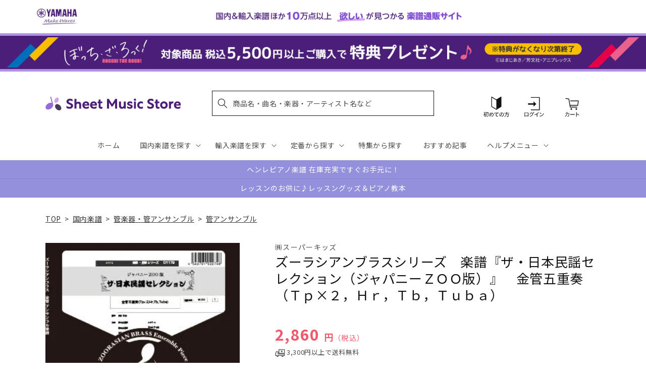

--- FILE ---
content_type: text/css
request_url: https://sheetmusic.jp.yamaha.com/cdn/shop/t/36/assets/c_header.css?v=170548670304528281641731460528
body_size: -489
content:
/** Shopify CDN: Minification failed

Line 35:0 Unexpected "}"

**/
.menu-drawer {
    top: 0!important;
    left: inherit!important;
    right: 0;
    transform: translate(100%);
    max-height: inherit !important;
    height: calc(88vh - 60px);
    overflow-y: scroll!important;
  -webkit-overflow-scrolling: touch; 
  }
  .header__icon--menu {
    z-index: 999;
  }
@media screen and (max-width: 749px) {
.header__heading-logo {
    height: auto;
    width: 150px;
}
.header__icons {
    display: flex;
    grid-area: icons;
    justify-self: right !important;
    display: flex !important;
    padding-right: 8px;
}
  header-drawer {
        margin-left: 0;
    }
}
}

--- FILE ---
content_type: text/css
request_url: https://sheetmusic.jp.yamaha.com/cdn/shop/t/36/assets/c_breadcrumb.css?v=128242762067956422331711608291
body_size: -625
content:
ol li {
    list-style: none;
    color:rgba(var(--color-link),var(--alpha-link));
}
nav.c_breadcrumb a{
    color:rgba(var(--color-link),var(--alpha-link));
}
nav.c_breadcrumb ol {
    padding: 0;
    display: flex;
    flex-wrap: wrap;
    margin: 0;
    padding-bottom: 3.5rem;
    font-size: 14px;
}
@media screen and (max-width: 749px){
nav.c_breadcrumb ol {
        padding-top: 1.5rem;
        padding-bottom: 1.5rem;
        font-size: 13px;
}   
}

--- FILE ---
content_type: text/javascript
request_url: https://limits.minmaxify.com/fetch-js/yamahasms.myshopify.com?t=20251224003545&callback=minMaxify.initCartValidator
body_size: 47853
content:
!function(){function n(n,m,e,i){this.cart=m||{},this.opt=n,this.customer=e,this.messages=[],this.locale=i&&i.toLowerCase()}n.prototype={recalculate:function(n){this.isOk=!0,this.messages=!n&&[],this.isApplicable()&&(this._calcWeights(),this.addMsg("INTRO_MSG"),this._doSubtotal(),this._doItems(),this._doQtyTotals(),this._doWeight())},getMessages:function(){return this.messages||this.recalculate(),this.messages},isApplicable:function(){var n=this.cart._subtotal=Number(this.cart.total_price||0)/100,m=this.opt.overridesubtotal;if(!(m>0&&n>m)){for(var e=0,i=this.cart.items||[],a=0;a<i.length;a++)e+=Number(i[a].quantity);return this.cart._totalQuantity=e,1}},addMsg:function(n,m){if(!this.messages)return;const e=this.opt.messages;var i=e[n];if(e.locales&&this.locale){var a=(e.locales[this.locale]||{})[n];void 0!==a&&(i=a)}i&&(i=this._fmtMsg(unescape(i),m)),this.messages.push(i)},equalTo:function(n){if(this.isOk!==n.isOk)return!1;var m=this.getMessages(),e=n.messages||n.getMessages&&n.getMessages()||[];if(m.length!=e.length)return!1;for(var i=0;i<m.length;++i)if(m[i]!==e[i])return!1;return!0},_calcWeights:function(){this.weightUnit=this.opt.weightUnit||"g";var n=m[this.weightUnit]||1,e=this.cart.items;if(e)for(var i=0;i<e.length;i++){var a=e[i];a._weight=Math.round(Number(a.grams||0)*n*a.quantity*100)/100}this.cart._totalWeight=Math.round(Number(this.cart.total_weight||0)*n*100)/100},_doSubtotal:function(){var n=this.cart._subtotal,m=this.opt.minorder,e=this.opt.maxorder;n<m&&(this.addMsg("MIN_SUBTOTAL_MSG"),this.isOk=!1),e>0&&n>e&&(this.addMsg("MAX_SUBTOTAL_MSG"),this.isOk=!1)},_doWeight:function(){var n=this.cart._totalWeight,m=this.opt.weightmin,e=this.opt.weightmax;n<m&&(this.addMsg("MIN_WEIGHT_MSG"),this.isOk=!1),e>0&&n>e&&(this.addMsg("MAX_WEIGHT_MSG"),this.isOk=!1)},checkGenericLimit:function(n,m,e){if(!(n.quantity<m.min&&(this.addGenericError("MIN",n,m,e),e)||m.max&&n.quantity>m.max&&(this.addGenericError("MAX",n,m,e),e)||m.multiple>1&&n.quantity%m.multiple>0&&(this.addGenericError("MULT",n,m,e),e))){var i=n.line_price/100;void 0!==m.minAmt&&i<m.minAmt&&(this.addGenericError("MIN_SUBTOTAL",n,m,e),e)||m.maxAmt&&i>m.maxAmt&&this.addGenericError("MAX_SUBTOTAL",n,m,e)}},addGenericError:function(n,m,e,i){var a={item:m};i?(n="PROD_"+n+"_MSG",a.itemLimit=e,a.refItem=i):(n="GROUP_"+n+"_MSG",a.groupLimit=e),this.addMsg(n,a),this.isOk=!1},_buildLimitMaps:function(){var n=this.opt,m=n.items||[];n.bySKU={},n.byId={},n.byHandle={};for(var e=0;e<m.length;++e){var i=m[e];i.sku?n.bySKU[i.sku]=i:(i.h&&(n.byHandle[i.h]=i),i.id&&(n.byId[i.id]=i))}},_doItems:function(){var n,m=this.cart.items||[],e={},i={},a=this.opt;a.byHandle||this._buildLimitMaps(),(a.itemmin||a.itemmax||a.itemmult)&&(n={min:a.itemmin,max:a.itemmax,multiple:a.itemmult});for(var h=0;h<m.length;h++){var p=m[h],r=this.getCartItemKey(p),s=e[r],O=i[p.handle];s?(s.quantity+=p.quantity,s.line_price+=p.line_price,s._weight+=p._weight):s=e[r]={ref:p,quantity:p.quantity,line_price:p.line_price,grams:p.grams,_weight:p._weight,limit:this._getIndividualItemLimit(p)},O?(O.quantity+=p.quantity,O.line_price+=p.line_price,O._weight+=p._weight):O=i[p.handle]={ref:p,quantity:p.quantity,line_price:p.line_price,grams:p.grams,_weight:p._weight},O.limit&&O.limit.combine||(O.limit=s.limit)}for(var u in e){if(p=e[u])((t=p.limit||p.limitRule)?!t.combine:n)&&this.checkGenericLimit(p,t||n,p.ref)}for(var u in i){var t;if(p=i[u])(t=p.limit||p.limitRule)&&t.combine&&this.checkGenericLimit(p,t,p.ref)}},getCartItemKey:function(n){var m=n.handle;return m+=n.sku||n.variant_id},getCartItemIds:function(n){var m={handle:n.handle||"",product_id:n.product_id,sku:n.sku},e=m.handle.indexOf(" ");return e>0&&(m.sku=m.handle.substring(e+1),m.handle=m.handle.substring(0,e)),m},_getIndividualItemLimit:function(n){var m=this.opt,e=this.getCartItemIds(n);return m.bySKU[e.sku]||m.byId[e.product_id]||m.byHandle[e.handle]},getItemLimit:function(n){var m=this.opt;if(!m)return{};void 0===m.byHandle&&this._buildLimitMaps();var e=this._getIndividualItemLimit(n);return e||(e={min:m.itemmin,max:m.itemmax,multiple:m.itemmult}),e},calcItemLimit:function(n){var m=this.getItemLimit(n);(m={max:m.max||0,multiple:m.multiple||1,min:m.min,combine:m.combine}).min||(m.min=m.multiple);var e=this.opt.maxtotalitems||0;return(!m.max||e&&e<m.max)&&(m.max=e),m},_doQtyTotals:function(){var n=this.opt.maxtotalitems,m=this.opt.mintotalitems,e=this.opt.multtotalitems,i=this.cart._totalQuantity;0!=n&&i>n&&(this.addMsg("TOTAL_ITEMS_MAX_MSG"),this.isOk=!1),i<m&&(this.addMsg("TOTAL_ITEMS_MIN_MSG"),this.isOk=!1),e>1&&i%e>0&&(this.addMsg("TOTAL_ITEMS_MULT_MSG"),this.isOk=!1)},_fmtMsg:function(n,m){var e,i,a,h=this;return n.replace(/\{\{\s*(.*?)\s*\}\}/g,(function(n,p){try{e||(e=h._getContextMsgVariables(m)||{});var r=e[p];return void 0!==r?r:i||(i=e,h._setGeneralMsgVariables(i),void 0===(r=i[p]))?(a||(a=h._makeEvalFunc(e)),a(p)):r}catch(n){return'"'+n.message+'"'}}))},formatMoney:function(n){var m=this.opt.moneyFormat;if(void 0!==m){try{n=n.toLocaleString()}catch(n){}m&&(n=m.replace(/{{\s*amount[a-z_]*\s*}}/,n))}return n},_getContextMsgVariables(n){if(n){var m,e;if(n.itemLimit){var i=n.item,a=n.refItem||i,h=n.itemLimit;m={item:a,ProductQuantity:i.quantity,ProductName:h.combine&&unescape(a.product_title||h.name)||a.title,GroupTitle:h.title,ProductMinQuantity:h.min,ProductMaxQuantity:h.max,ProductQuantityMultiple:h.multiple},e=[["ProductAmount",Number(i.line_price)/100],["ProductMinAmount",h.minAmt],["ProductMaxAmount",h.maxAmt]]}if(n.groupLimit){i=n.item,a=n.refItem||i,h=n.groupLimit;m={item:a,GroupQuantity:i.quantity,GroupTitle:h.title,GroupMinQuantity:h.min,GroupMaxQuantity:h.max,GroupQuantityMultiple:h.multiple},e=[["GroupAmount",Number(i.line_price)/100],["GroupMinAmount",h.minAmt],["GroupMaxAmount",h.maxAmt]]}if(m){for(var p=0;p<e.length;p++){const n=e[p];isNaN(n[1])||Object.defineProperty(m,n[0],{get:this.formatMoney.bind(this,n[1])})}return m}}},_setGeneralMsgVariables:function(n){var m=this.cart,e=this.opt;n.CartWeight=m._totalWeight,n.CartMinWeight=e.weightmin,n.CartMaxWeight=e.weightmax,n.WeightUnit=this.weightUnit,n.CartQuantity=m._totalQuantity,n.CartMinQuantity=e.mintotalitems,n.CartMaxQuantity=e.maxtotalitems,n.CartQuantityMultiple=e.multtotalitems;for(var i=[["CartAmount",m._subtotal],["CartMinAmount",e.minorder],["CartMaxAmount",e.maxorder]],a=0;a<i.length;a++){const m=i[a];isNaN(m[1])||Object.defineProperty(n,m[0],{get:this.formatMoney.bind(this,m[1])})}},_makeEvalFunc:function(n){return new Function("_expr","with(this) return eval(_expr)").bind(n)}};var m={g:1,kg:.001,lb:.00220462,oz:.03527396},e={messages:{INTRO_MSG:"\n",PROD_MIN_MSG:"{{ProductName}}: Must have at least {{ProductMinQuantity}} of this item.",PROD_MAX_MSG:"{{ProductName}}: お一人様 {{ProductMaxQuantity}} 点まで購入可能です。{{ProductMaxQuantity}}点を超える分は削除いただくようお願い致します。",PROD_MULT_MSG:"{{ProductName}}: Quantity must be a multiple of {{ProductQuantityMultiple}}."},items:[{max:1,sku:"0027ef40e0d948de97d42f3b95c70ec8"},{max:1,sku:"0372717c45b1441dae2bd43c1366d5bd"},{max:1,sku:"03eeaf09de374e889aec282dfb21369d"},{max:1,sku:"04961d3430b1419ab97957fd688a44c3"},{max:1,sku:"05460e211169443db367f09e18e8bacc"},{max:1,sku:"080fe1b4200e4f4397c820464332b78a"},{max:1,sku:"0cc9988569d64a9b80eb9b6f24f12ca4"},{max:1,sku:"0dd9d213b04a49aea0bd14086274d80b"},{max:1,sku:"0ec1f8177da24b51b5d919db0935e87f"},{max:1,sku:"0fd1930ba7c94c3c861b2a2596a92c99"},{max:1,sku:"14cc2c74c5524a7a9b619a4545b8e9d0"},{max:1,sku:"1ac16fbca50b4456b148dfa3249a2693"},{max:1,sku:"1e38aaedde3043c7a0d893fbe988ac34"},{max:1,sku:"225fe9b20c0f4155b3099d6096968647"},{max:1,sku:"23b6f09e8aae4d8884417c2f7183986d"},{max:1,sku:"240028f6cf774647b192bba46f1b61ef"},{max:1,sku:"26fff9e60e3446cbb563be6affe4ad77"},{max:1,sku:"29821de7ed6547c6878ee465ff257b4f"},{max:1,sku:"2ddeba22e01a4211a82e73f4a1988a72"},{max:1,sku:"2e009e64352a4f5da858bc967577bd55"},{max:1,sku:"2f387019b1ac4271b0cc53e46829c307"},{max:1,sku:"2fc6bfc870314db0906f870f69913f81"},{max:1,sku:"393006b51a744d0d8669f4d3d24f28fc"},{max:1,sku:"39bc2f9e6ad54157a6661844d7730a2b"},{max:1,sku:"3ff93010079d45f4825b3a3448368e61"},{max:1,sku:"40959489729e4ee5973db48cde1c8669"},{min:5,sku:"4580094460028"},{min:5,sku:"4580094460127"},{min:5,sku:"4580094460301"},{min:5,sku:"4580094460325"},{min:5,sku:"4580094460455"},{min:5,sku:"4580094460585"},{min:5,sku:"4580094460783"},{min:5,sku:"4580094460929"},{min:5,sku:"4580094461094"},{min:5,sku:"4580094461117"},{min:5,sku:"4580094461278"},{min:5,sku:"4580094461292"},{min:5,sku:"4580094461391"},{min:5,sku:"4580094461414"},{min:5,sku:"4580094461445"},{min:5,sku:"4580094461582"},{min:5,sku:"4580094461605"},{min:5,sku:"4580094461995"},{min:5,sku:"4580094462077"},{min:5,sku:"4580094462091"},{min:5,sku:"4580094462152"},{min:5,sku:"4580094462190"},{min:5,sku:"4580094462213"},{min:5,sku:"4580094462374"},{min:5,sku:"4580094462398"},{min:5,sku:"4580094462497"},{min:5,sku:"4580094462510"},{min:5,sku:"4580094462589"},{min:5,sku:"4580094462671"},{min:5,sku:"4580094462824"},{min:5,sku:"4580094462916"},{min:5,sku:"4580094463005"},{min:5,sku:"4580094463326"},{min:5,sku:"4580094463548"},{min:5,sku:"4580094463708"},{min:5,sku:"4580094463722"},{min:5,sku:"4580094463807"},{min:5,sku:"4580094463821"},{min:5,sku:"4580094463845"},{min:5,sku:"4580094463883"},{min:5,sku:"4580094464002"},{min:5,sku:"4580094464064"},{min:5,sku:"4580094464149"},{min:5,sku:"4580094464194"},{min:5,sku:"4580094464262"},{min:5,sku:"4580094464309"},{min:5,sku:"4580094464361"},{min:5,sku:"4580094464392"},{min:5,sku:"4580094464477"},{min:5,sku:"4580094464491"},{min:5,sku:"4580094464637"},{min:5,sku:"4580094464651"},{min:5,sku:"4580094464682"},{min:5,sku:"4580094464705"},{min:5,sku:"4580094464750"},{min:5,sku:"4580094464774"},{min:5,sku:"4580094464798"},{min:5,sku:"4580094464811"},{min:5,sku:"4580094466037"},{min:5,sku:"4580094466198"},{min:5,sku:"4580094466211"},{min:5,sku:"4580094466259"},{min:5,sku:"4580094466310"},{min:5,sku:"4580094466334"},{min:5,sku:"4580094466358"},{min:5,sku:"4580094466372"},{min:5,sku:"4580094466396"},{min:5,sku:"4580094466419"},{min:5,sku:"4580094466471"},{min:5,sku:"4580094466556"},{min:5,sku:"4580094466594"},{min:5,sku:"4580094466617"},{min:5,sku:"4580094466631"},{min:5,sku:"4580094466655"},{min:5,sku:"4580094466679"},{min:5,sku:"4580094466693"},{min:5,sku:"4580094466716"},{min:5,sku:"4580094466730"},{min:5,sku:"4580094466891"},{min:5,sku:"4580094466952"},{min:5,sku:"4580094467164"},{min:5,sku:"4580094467188"},{min:5,sku:"4580094467201"},{min:5,sku:"4580094467225"},{min:5,sku:"4580094467263"},{min:5,sku:"4580094467287"},{min:5,sku:"4580094467300"},{min:5,sku:"4580094467324"},{min:5,sku:"4580094467386"},{min:5,sku:"4580094467409"},{min:5,sku:"4580094467447"},{min:5,sku:"4580094467461"},{min:5,sku:"4580094467607"},{min:5,sku:"4580094467621"},{min:5,sku:"4580094467645"},{min:5,sku:"4580094467683"},{min:5,sku:"4580094467782"},{min:5,sku:"4580094467805"},{min:5,sku:"4580094467829"},{min:5,sku:"4580094467904"},{min:5,sku:"4580094467928"},{min:5,sku:"4580094467966"},{min:5,sku:"4580094468062"},{min:5,sku:"4580094468086"},{min:5,sku:"4580094468109"},{min:5,sku:"4580094468123"},{min:5,sku:"4580094468147"},{min:5,sku:"4580094468161"},{min:5,sku:"4580094468208"},{min:5,sku:"4580094468222"},{min:5,sku:"4580094468277"},{min:5,sku:"4580094468598"},{min:5,sku:"4580094468611"},{min:5,sku:"4580094468697"},{min:5,sku:"4580094468758"},{min:5,sku:"4580094468772"},{min:5,sku:"4580094468796"},{min:5,sku:"4580094468819"},{min:5,sku:"4580094468833"},{min:5,sku:"4580094468888"},{min:5,sku:"4580094468901"},{min:5,sku:"4580094468925"},{min:5,sku:"4580094468949"},{min:5,sku:"4580094469045"},{min:5,sku:"4580094469069"},{min:5,sku:"4580094469144"},{min:5,sku:"4580094469168"},{min:5,sku:"4580094469182"},{min:5,sku:"4580094469205"},{min:5,sku:"4580094469267"},{min:5,sku:"4580094469281"},{min:5,sku:"4580094469304"},{min:5,sku:"4580094469328"},{min:5,sku:"4580094469342"},{min:5,sku:"4580094469588"},{min:5,sku:"4580094469601"},{min:5,sku:"4580094469649"},{min:5,sku:"4580094469687"},{min:5,sku:"4580094469700"},{min:5,sku:"4580094469724"},{min:5,sku:"4580094469748"},{min:5,sku:"4580094469762"},{min:5,sku:"4580094469786"},{min:5,sku:"4580094469809"},{min:5,sku:"4580094469861"},{min:5,sku:"4580094469908"},{min:5,sku:"4580094469977"},{min:5,sku:"4580094469991"},{min:5,sku:"4580094480835"},{min:5,sku:"4580094480859"},{min:5,sku:"4580094480873"},{min:5,sku:"4580094480897"},{min:5,sku:"4580094480910"},{min:5,sku:"4580094480934"},{min:5,sku:"4580094480958"},{min:5,sku:"4580094480972"},{min:5,sku:"4580094480996"},{min:5,sku:"4580094481016"},{min:5,sku:"4580094481030"},{min:5,sku:"4580094481078"},{min:5,sku:"4580094481115"},{min:5,sku:"4580094481139"},{min:5,sku:"4580094481153"},{min:5,sku:"4580094481177"},{min:5,sku:"4580094481191"},{min:5,sku:"4580094481214"},{min:5,sku:"4580094481252"},{min:5,sku:"4580094481276"},{min:5,sku:"4580094481368"},{min:5,sku:"4589705550073"},{min:5,sku:"4589705550158"},{min:5,sku:"4589705550172"},{min:5,sku:"4589705550219"},{min:5,sku:"4589705550233"},{min:5,sku:"4589705550257"},{min:5,sku:"4589705550295"},{min:5,sku:"4589705550318"},{min:5,sku:"4589705550332"},{min:5,sku:"4589705550356"},{min:5,sku:"4589705550370"},{min:5,sku:"4589705550394"},{min:5,sku:"4589705550417"},{min:5,sku:"4589705550431"},{min:5,sku:"4589705550486"},{min:5,sku:"4589705550844"},{min:5,sku:"4589705551063"},{min:5,sku:"4589705551087"},{min:5,sku:"4589705551193"},{min:5,sku:"4589705551339"},{min:5,sku:"4589705551605"},{min:5,sku:"4589705551704"},{min:5,sku:"4589705551728"},{min:5,sku:"4589705551827"},{min:5,sku:"4589705551902"},{min:5,sku:"4589705552039"},{min:5,sku:"4589705552084"},{min:5,sku:"4589705552107"},{min:5,sku:"4589705552121"},{min:5,sku:"4589705552145"},{min:5,sku:"4589705552169"},{min:5,sku:"4589705552350"},{min:5,sku:"4589705552541"},{min:5,sku:"4589705552565"},{min:5,sku:"4589705552596"},{min:5,sku:"4589705552619"},{min:5,sku:"4589705552633"},{min:5,sku:"4589705552800"},{min:5,sku:"4589705552893"},{min:5,sku:"4589705552916"},{min:5,sku:"4589705552992"},{min:5,sku:"4589705553012"},{min:5,sku:"4589705553050"},{min:5,sku:"4589705553074"},{min:5,sku:"4589705553265"},{min:5,sku:"4589705553289"},{min:5,sku:"4589705553326"},{min:5,sku:"4589705553340"},{min:5,sku:"4589705553364"},{min:5,sku:"4589705553425"},{min:5,sku:"4589705553470"},{min:5,sku:"4589705553494"},{min:5,sku:"4589705553555"},{min:5,sku:"4589705553579"},{min:5,sku:"4589705553593"},{min:5,sku:"4589705553616"},{min:5,sku:"4589705553821"},{min:5,sku:"4589705553845"},{min:5,sku:"4589705553869"},{min:5,sku:"4589705553968"},{min:5,sku:"4589705554002"},{min:5,sku:"4589705554040"},{min:5,sku:"4589705554064"},{min:5,sku:"4589705554088"},{min:5,sku:"4589705554101"},{min:5,sku:"4589705554125"},{min:5,sku:"4589705554248"},{min:5,sku:"4589705554323"},{min:5,sku:"4589705554347"},{min:5,sku:"4589705554378"},{min:5,sku:"4589705554392"},{min:5,sku:"4589705554545"},{min:5,sku:"4589705554620"},{min:5,sku:"4589705554644"},{min:5,sku:"4589705554668"},{min:5,sku:"4589705554682"},{min:5,sku:"4589705554705"},{min:5,sku:"4589705554743"},{min:5,sku:"4589705554873"},{min:5,sku:"4589705554934"},{min:5,sku:"4589705554958"},{min:5,sku:"4589705554965"},{min:5,sku:"4589705555122"},{min:5,sku:"4589705555153"},{min:5,sku:"4589705555177"},{min:5,sku:"4589705555191"},{min:5,sku:"4589705555269"},{min:5,sku:"4589705555382"},{min:5,sku:"4589705555405"},{min:5,sku:"4589705555429"},{min:5,sku:"4589705555443"},{min:5,sku:"4589705555603"},{min:5,sku:"4589705556938"},{min:5,sku:"4589705557560"},{min:5,sku:"4589705557584"},{min:5,sku:"4589705557966"},{min:5,sku:"4589705557997"},{min:5,sku:"4589705558758"},{min:5,sku:"4589705558765"},{min:5,sku:"4589705558772"},{min:5,sku:"4589705558789"},{min:5,sku:"4589705558796"},{min:5,sku:"4589705558802"},{min:5,sku:"4589705558819"},{min:5,sku:"4589705558826"},{min:5,sku:"4589705558833"},{min:5,sku:"4589705558840"},{min:5,sku:"4589705558857"},{min:5,sku:"4589705558864"},{min:5,sku:"4589705558871"},{min:5,sku:"4589705558901"},{min:5,sku:"4589705559083"},{min:5,sku:"4589705559106"},{min:5,sku:"4589705559212"},{min:5,sku:"4589705559236"},{min:5,sku:"4589705559519"},{min:5,sku:"4589705559533"},{min:5,sku:"4589705559557"},{min:5,sku:"4589705559571"},{min:5,sku:"4589705559595"},{min:5,sku:"4589705559618"},{min:5,sku:"4589705559717"},{min:5,sku:"4589705559748"},{min:5,sku:"4589705559762"},{min:5,sku:"4589705559786"},{min:5,sku:"4589705560140"},{min:5,sku:"4589705560393"},{min:5,sku:"4589705560409"},{min:5,sku:"4589705560508"},{min:5,sku:"4589705560638"},{min:5,sku:"4589705560645"},{min:5,sku:"4589705560782"},{min:5,sku:"4589705561055"},{min:5,sku:"4589705561079"},{min:5,sku:"4589705561345"},{min:5,sku:"4589705561536"},{min:5,sku:"4589705561710"},{min:5,sku:"4589705561727"},{min:5,sku:"4589705561734"},{min:5,sku:"4589705561772"},{min:5,sku:"4589705562090"},{min:5,sku:"4589705562144"},{min:5,sku:"4589705562151"},{min:5,sku:"4589705562274"},{min:5,sku:"4589705562281"},{min:5,sku:"4589705562298"},{min:5,sku:"4589705562946"},{min:5,sku:"4589705562984"},{min:5,sku:"4589705564070"},{min:5,sku:"4589705564087"},{min:5,sku:"4589705564148"},{min:5,sku:"4589705564155"},{min:5,sku:"4589705564162"},{min:5,sku:"4589705564407"},{min:5,sku:"4589705564414"},{min:5,sku:"4589705564698"},{min:5,sku:"4589705565084"},{min:5,sku:"4589705565091"},{min:5,sku:"4589705565152"},{min:5,sku:"4589705565206"},{min:5,sku:"4589705565268"},{min:5,sku:"4589705565435"},{min:5,sku:"4589705566159"},{min:5,sku:"4589705566173"},{min:5,sku:"4589705566234"},{min:5,sku:"4589705566241"},{min:5,sku:"4589705566456"},{min:5,sku:"4589705566470"},{min:5,sku:"4589705566494"},{min:5,sku:"4589705566579"},{min:5,sku:"4589705566876"},{min:5,sku:"4589705566890"},{min:5,sku:"4589705566937"},{min:5,sku:"4589705566951"},{min:5,sku:"4589705567002"},{min:5,sku:"4589705567064"},{min:5,sku:"4589705567132"},{min:5,sku:"4589705567149"},{min:5,sku:"4589705567293"},{min:5,sku:"4589705567514"},{min:5,sku:"4589705567897"},{min:5,sku:"4589705568511"},{min:5,sku:"4589705568764"},{min:5,sku:"4589705568788"},{min:5,sku:"4589705568801"},{min:5,sku:"4589705568825"},{min:5,sku:"4589705568863"},{min:5,sku:"4589705569310"},{min:5,sku:"4589705569327"},{max:1,sku:"4684fbd7f9db45ff9ce9237e384672ae"},{max:1,sku:"46d6020243364e42b1d844df0c8bec83"},{max:1,sku:"479d172f147b4f6b93606cd0b293eb8b"},{max:1,sku:"488fc788bda5473e83533f4f65872d33"},{sku:"4910020610256",max:10},{sku:"4947817305262",max:10},{sku:"4947817305804",max:10},{sku:"4947817306726",max:10},{sku:"4947817307372",max:10},{sku:"4947817307389",max:10},{sku:"4947817307396",max:10},{max:1,sku:"4c1afa4b564943b0badb680a1cc9fd46"},{max:1,sku:"4e3afc798c0c4b95b97f0e9cc689d22a"},{max:1,sku:"4f26674f24a54d1fa6bc5e5bdd0ed93d"},{max:1,sku:"4f83f9f20f6847f589ec08485cbf8b49"},{max:1,sku:"4fcdd03e779f4b849683fbc7437b6db8"},{max:1,sku:"54fb83d3c8ce4272ad12b4cbc4fac8d1"},{max:1,sku:"5a45bde5746e42f1a17725553ce0818b"},{max:1,sku:"5b121c3544004461aa48af179c16e653"},{max:1,sku:"6063d174f14f47ce93a1fc5084d99d30"},{max:1,sku:"678a2c82624f4fc0a3992de05b03820a"},{max:1,sku:"6964459e491f40ae8abcf6d2760acde6"},{max:1,sku:"6f18a5e4c1914ee4bc949a18d95b0c48"},{max:1,sku:"6f38ea672e894f6697496a16e0184434"},{max:1,sku:"6f80a868d7d2465a81afd12991fb05c7"},{max:1,sku:"6fa6640a1e3e42d8bd86935a777e42e4"},{max:1,sku:"7184a820adce4e4eb38a8f9a692467fc"},{max:1,sku:"726525a34b21440b96b122a355ca8371"},{max:1,sku:"727a146bb82345c98f2e4ec60700def5"},{max:1,sku:"739365b94cba4b82bb04a6fab6c5fef7"},{max:1,sku:"759dad343c584c7d8374449819123ae7"},{max:1,sku:"75bfbc68645c4749a12cd269dabe7518"},{max:1,sku:"7800d6acd7904a8d8e7031e9fcb9a744"},{max:1,sku:"784451f016374d76b8cd60b9daf5fce4"},{max:1,sku:"78d652c9152b45a8810ac9d949843645"},{max:1,sku:"7ad0307643a34b5fa569978cd44cc9d7"},{max:1,sku:"7dede28584d746f8b7f2807f60495f82"},{max:1,sku:"7fbe0929caad4e89914fd56419bd4e4a"},{max:1,sku:"825b42a4d2d34571abdf7b8e0a573bb3"},{max:1,sku:"829e99a478bb4c20aef168672d3a4027"},{max:1,sku:"82d78760d6564d5783027d4617005d72"},{max:1,sku:"87524837b4ae44748552ec738b2f0a9d"},{max:1,sku:"88cb007637714a7184925b692f1d2d16"},{max:1,sku:"89c30b4a4d0246c58481f0755802f29c"},{max:1,sku:"8aa780cf661d45c488260f46032b6f2c"},{max:1,sku:"8c0dbae7a61f4fa8aec4b87416be37c0"},{max:1,sku:"8e74fc4c20714f759900bb8b2acf3c10"},{max:1,sku:"96fd58b6fee54f3fa3ba400aab037199"},{max:1,sku:"987652fb62894eb096e11ec0b7f1628c"},{max:1,sku:"9ce90d5af79a4f24a453bb4cfcc0b9ea"},{max:1,sku:"a00ca19557f044d8a726085e76fb06b7"},{max:1,sku:"a2780ea90f434ad5ad8f92bd1c0580f1"},{max:1,sku:"a5c31636043c4f5e8bf5f4daa9d25c3c"},{max:1,sku:"a6e9ef2f12da4f188f4653527bc24d43"},{max:1,sku:"a753b4ea0624424aac6a66e5d276087f"},{max:1,sku:"ac0e2df3b9f34494821d8aa3dfcddf08"},{max:1,sku:"b4f445e098674a9094f649f0b1ae3204"},{max:1,sku:"b51a3d08706e401b9b878ac4f66daa58"},{max:1,sku:"b632c9fc6e1b43d88bcc50bd4d279325"},{max:1,sku:"b6c8be0f01b844d9b83ba8f93e247d6e"},{max:1,sku:"b7203e81daaf4253b532fa4124a1f3f2"},{max:1,sku:"b8639e2be62b4d51a397ac3c2229f166"},{max:1,sku:"b957e887195f4d8ea298e81ffac31e1a"},{max:1,sku:"ba9a00e8f1554da48dfd58e7daba8765"},{max:1,sku:"bcdb65603b9f42f48729b662c9852287"},{max:1,sku:"bd18ef84b8e44b62806c760b34a0d140"},{max:1,sku:"c38be9e8e20f47e4be637f6b2251a706"},{max:1,sku:"cc09d1c7321846cabda3cd28ff3dbc51"},{max:1,sku:"cdb158235d0b417a9d00e782b103eb15"},{max:1,sku:"cfc98c76cf5f484c88c7074804d2dd3c"},{max:1,sku:"d39cbdb9f3974316b0fdb4b1cf34b321"},{max:1,sku:"d72828670f494da5a7b0451884b0c731"},{max:1,sku:"daaa93d739574bf399b9c59e3eb4b938"},{max:1,sku:"db0a8224d7d141f7ac46f03509d623ad"},{max:1,sku:"dde2133aafb34c5d8ace3b907c421232"},{max:1,sku:"e0c4b8f3ce3a4d4a84a0679720bef9b0"},{max:1,sku:"e90b0d56ceaf4805a56320da04733e97"},{max:1,sku:"ed1da9dcd2a34382a6531d2e0faeccdc"},{max:1,sku:"eeb141136ffa4562b2c9abab9ca81257"},{max:1,sku:"f102cf50422a4a85af1fc987d434912f"},{max:1,sku:"f63fe937ee264520bc19870aa9f3f713"},{max:1,sku:"f701ce25757c4c2ebbe5a8db2ddc4233"},{max:1,sku:"fb2af0f730814652ac65e3eb960595fe"},{id:7480166842419,h:"2024111403",name:"【エレクトーンスコア】レジスト教則本セット",max:1},{id:7480167301171,h:"2024111404",name:"【ギタースコア】アコースティックギター教則本セット",max:1},{id:7480166613043,h:"2024111402",name:"【ピアノスコア】ゲーム音楽 楽譜集セット",max:1},{id:7480160354355,h:"2024111401",name:"【ピアノスコア】角野隼斗 楽譜集セット",max:1},{id:7480172478515,h:"2024111406",name:"【音楽関連グッズ】A賞",max:1},{id:7480173887539,h:"2024111407",name:"【音楽関連グッズ】B賞",max:1},{id:7382183182387,h:"4947817305200",name:"【限定特典付き】ぼっち・ざ・ろっく！ 結束バンド Piano Score Vol.1 【歌詞&ギターコードダイアグラム付】",max:3},{id:7147938971699,h:"4947817304166",name:"【限定特典付き】君のいない世界～hideと過ごした2486日間の軌跡～",max:3},{id:7480169332787,h:"2024111405",name:"【書籍】読み物セット",max:1},{min:3,h:"2600001185720",name:"ヴァンハル：コントラバス協奏曲 ニ長調/原典版/Glockler編: チェロ/コントラバス 【輸入：オーケストラ･パート譜】"},{min:3,h:"2600001185690",name:"ヴァンハル：コントラバス協奏曲 ニ長調/原典版/Glockler編: バイオリン 1 【輸入：オーケストラ･パート譜】"},{min:3,h:"2600001185706",name:"ヴァンハル：コントラバス協奏曲 ニ長調/原典版/Glockler編: バイオリン 2 【輸入：オーケストラ･パート譜】"},{min:2,h:"2600001185713",name:"ヴァンハル：コントラバス協奏曲 ニ長調/原典版/Glockler編: ビオラ 【輸入：オーケストラ･パート譜】"},{name:"ウェーバー：オペラ「オイリアンテ」 Op.81: 序曲: チェロ/コントラバス 【輸入：オーケストラ･パート譜】",h:"2600000241908",min:3},{name:"ウェーバー：オペラ「オイリアンテ」 Op.81: 序曲: バイオリン 1 【輸入：オーケストラ･パート譜】",h:"2600000241878",min:6},{name:"ウェーバー：オペラ「オイリアンテ」 Op.81: 序曲: バイオリン 2 【輸入：オーケストラ･パート譜】",h:"2600000241885",min:5},{name:"ウェーバー：オペラ「オイリアンテ」 Op.81: 序曲: ビオラ 【輸入：オーケストラ･パート譜】",h:"2600000241892",min:4},{name:"ウェーバー：オペラ「オベロン 妖精の王」: 序曲: コントラバス 【輸入：オーケストラ･パート譜】",h:"2600000311175",min:2},{name:"ウェーバー：オペラ「オベロン 妖精の王」: 序曲: チェロ 【輸入：オーケストラ･パート譜】",h:"2600000311168",min:3},{name:"ウェーバー：オペラ「オベロン 妖精の王」: 序曲: バイオリン 1 【輸入：オーケストラ･パート譜】",h:"2600000311137",min:6},{name:"ウェーバー：オペラ「オベロン 妖精の王」: 序曲: バイオリン 2 【輸入：オーケストラ･パート譜】",h:"2600000311144",min:5},{name:"ウェーバー：オペラ「オベロン 妖精の王」: 序曲: ビオラ 【輸入：オーケストラ･パート譜】",h:"2600000311151",min:4},{name:"ウェーバー：オペラ「魔弾の射手」 Op.77: 序曲: コントラバス 【輸入：オーケストラ･パート譜】",h:"2600000153454",min:2},{name:"ウェーバー：オペラ「魔弾の射手」 Op.77: 序曲: チェロ 【輸入：オーケストラ･パート譜】",h:"2600000153447",min:3},{name:"ウェーバー：オペラ「魔弾の射手」 Op.77: 序曲: バイオリン 1 【輸入：オーケストラ･パート譜】",h:"2600000153416",min:5},{name:"ウェーバー：オペラ「魔弾の射手」 Op.77: 序曲: バイオリン 2 【輸入：オーケストラ･パート譜】",h:"2600000153423",min:5},{name:"ウェーバー：オペラ「魔弾の射手」 Op.77: 序曲: ビオラ 【輸入：オーケストラ･パート譜】",h:"2600000153430",min:4},{id:7471595749427,h:"2600011063339",name:"ウェーバー：オペラ「魔弾の射手」WeV C.7: 序曲: コントラバス 【輸入：オーケストラ･パート譜】",min:2},{id:7471594668083,h:"2600011063322",name:"ウェーバー：オペラ「魔弾の射手」WeV C.7: 序曲: チェロ 【輸入：オーケストラ･パート譜】",min:3},{id:7471595356211,h:"2600011063292",name:"ウェーバー：オペラ「魔弾の射手」WeV C.7: 序曲: バイオリン1 【輸入：オーケストラ･パート譜】",min:5},{id:7471594537011,h:"2600011063308",name:"ウェーバー：オペラ「魔弾の射手」WeV C.7: 序曲: バイオリン2 【輸入：オーケストラ･パート譜】",min:5},{id:7471595192371,h:"2600011063315",name:"ウェーバー：オペラ「魔弾の射手」WeV C.7: 序曲: ビオラ 【輸入：オーケストラ･パート譜】",min:4},{name:"ウェーバー：クラリネット協奏曲 第1番 ヘ短調 Op.73/原典版/Hausswald編: コントラバス 【輸入：オーケストラ･パート譜】",h:"2600000326261",min:2},{name:"ウェーバー：クラリネット協奏曲 第1番 ヘ短調 Op.73/原典版/Hausswald編: チェロ 【輸入：オーケストラ･パート譜】",h:"2600000326254",min:3},{name:"ウェーバー：クラリネット協奏曲 第1番 ヘ短調 Op.73/原典版/Hausswald編: バイオリン 1 【輸入：オーケストラ･パート譜】",h:"2600000326223",min:4},{name:"ウェーバー：クラリネット協奏曲 第1番 ヘ短調 Op.73/原典版/Hausswald編: バイオリン 2 【輸入：オーケストラ･パート譜】",h:"2600000326230",min:4},{name:"ウェーバー：クラリネット協奏曲 第1番 ヘ短調 Op.73/原典版/Hausswald編: ビオラ 【輸入：オーケストラ･パート譜】",h:"2600000326247",min:3},{name:"ウェーバー：クラリネット協奏曲 第2番 変ホ長調 Op.74/原典版/Hausswald編: コントラバス 【輸入：オーケストラ･パート譜】",h:"2600000149143",min:2},{name:"ウェーバー：クラリネット協奏曲 第2番 変ホ長調 Op.74/原典版/Hausswald編: チェロ 【輸入：オーケストラ･パート譜】",h:"2600000149136",min:3},{name:"ウェーバー：クラリネット協奏曲 第2番 変ホ長調 Op.74/原典版/Hausswald編: バイオリン 1 【輸入：オーケストラ･パート譜】",h:"2600000149105",min:5},{name:"ウェーバー：クラリネット協奏曲 第2番 変ホ長調 Op.74/原典版/Hausswald編: バイオリン 2 【輸入：オーケストラ･パート譜】",h:"2600000149112",min:5},{name:"ウェーバー：クラリネット協奏曲 第2番 変ホ長調 Op.74/原典版/Hausswald編: ビオラ 【輸入：オーケストラ･パート譜】",h:"2600000149129",min:4},{name:"ウェーバー：バスーン協奏曲 ヘ長調 Op.75: チェロ/コントラバス 【輸入：オーケストラ･パート譜】",h:"2600000636810",min:3},{name:"ウェーバー：バスーン協奏曲 ヘ長調 Op.75: バイオリン 1 【輸入：オーケストラ･パート譜】",h:"2600000636780",min:4},{name:"ウェーバー：バスーン協奏曲 ヘ長調 Op.75: バイオリン 2 【輸入：オーケストラ･パート譜】",h:"2600000636797",min:4},{name:"ウェーバー：バスーン協奏曲 ヘ長調 Op.75: ビオラ 【輸入：オーケストラ･パート譜】",h:"2600000636803",min:3},{name:"ウェーバー：小協奏曲(クラリネット・コンチェルティーノ) 変ホ長調 Op.26/原典版/Hausswald編: コントラバス 【輸入：オーケストラ･パート譜】",h:"2600000586535",min:2},{name:"ウェーバー：小協奏曲(クラリネット・コンチェルティーノ) 変ホ長調 Op.26/原典版/Hausswald編: チェロ 【輸入：オーケストラ･パート譜】",h:"2600000586528",min:3},{name:"ウェーバー：小協奏曲(クラリネット・コンチェルティーノ) 変ホ長調 Op.26/原典版/Hausswald編: バイオリン 1 【輸入：オーケストラ･パート譜】",h:"2600000586498",min:4},{name:"ウェーバー：小協奏曲(クラリネット・コンチェルティーノ) 変ホ長調 Op.26/原典版/Hausswald編: バイオリン 2 【輸入：オーケストラ･パート譜】",h:"2600000586504",min:4},{name:"ウェーバー：小協奏曲(クラリネット・コンチェルティーノ) 変ホ長調 Op.26/原典版/Hausswald編: ビオラ 【輸入：オーケストラ･パート譜】",h:"2600000586511",min:3},{name:"ウェーバー：舞踏への勧誘 Op.65/ベルリオーズ編: コントラバス 【輸入：オーケストラ･パート譜】",h:"2600000300339",min:2},{name:"ウェーバー：舞踏への勧誘 Op.65/ベルリオーズ編: チェロ 【輸入：オーケストラ･パート譜】",h:"2600000300322",min:3},{name:"ウェーバー：舞踏への勧誘 Op.65/ベルリオーズ編: バイオリン 1 【輸入：オーケストラ･パート譜】",h:"2600000300292",min:6},{name:"ウェーバー：舞踏への勧誘 Op.65/ベルリオーズ編: バイオリン 2 【輸入：オーケストラ･パート譜】",h:"2600000300308",min:5},{name:"ウェーバー：舞踏への勧誘 Op.65/ベルリオーズ編: ビオラ 【輸入：オーケストラ･パート譜】",h:"2600000300315",min:4},{name:"ヴェルディ：マンゾーニの追悼のためのレクイエム(鎮魂ミサ曲)/原典版/Uvietta編: コントラバス 【輸入：オーケストラ･パート譜】",h:"2600001116472",min:2},{name:"ヴェルディ：マンゾーニの追悼のためのレクイエム(鎮魂ミサ曲)/原典版/Uvietta編: チェロ 【輸入：オーケストラ･パート譜】",h:"2600001116465",min:2},{name:"ヴェルディ：マンゾーニの追悼のためのレクイエム(鎮魂ミサ曲)/原典版/Uvietta編: バイオリン 1 【輸入：オーケストラ･パート譜】",h:"2600001116434",min:4},{name:"ヴェルディ：マンゾーニの追悼のためのレクイエム(鎮魂ミサ曲)/原典版/Uvietta編: バイオリン 2 【輸入：オーケストラ･パート譜】",h:"2600001116441",min:4},{name:"ヴェルディ：マンゾーニの追悼のためのレクイエム(鎮魂ミサ曲)/原典版/Uvietta編: ビオラ 【輸入：オーケストラ･パート譜】",h:"2600001116458",min:3},{name:"エルガー：エニグマ変奏曲 Op.36/原典版/ホグウッド編: コントラバス 【輸入：オーケストラ･パート譜】",h:"2600000602525",min:2},{name:"エルガー：エニグマ変奏曲 Op.36/原典版/ホグウッド編: チェロ 【輸入：オーケストラ･パート譜】",h:"2600000486071",min:2},{name:"エルガー：エニグマ変奏曲 Op.36/原典版/ホグウッド編: バイオリン 1 【輸入：オーケストラ･パート譜】",h:"2600000486040",min:4},{name:"エルガー：エニグマ変奏曲 Op.36/原典版/ホグウッド編: バイオリン 2 【輸入：オーケストラ･パート譜】",h:"2600000486057",min:4},{name:"エルガー：エニグマ変奏曲 Op.36/原典版/ホグウッド編: ビオラ 【輸入：オーケストラ･パート譜】",h:"2600000486064",min:3},{name:"エルガー：チェロ協奏曲 ホ短調 Op.85/原典版/デル・マー編: コントラバス 【輸入：オーケストラ･パート譜】",h:"2600001062700",min:2},{name:"エルガー：チェロ協奏曲 ホ短調 Op.85/原典版/デル・マー編: チェロ 【輸入：オーケストラ･パート譜】",h:"2600001062694",min:2},{name:"エルガー：チェロ協奏曲 ホ短調 Op.85/原典版/デル・マー編: バイオリン 1 【輸入：オーケストラ･パート譜】",h:"2600001062663",min:4},{name:"エルガー：チェロ協奏曲 ホ短調 Op.85/原典版/デル・マー編: バイオリン 2 【輸入：オーケストラ･パート譜】",h:"2600001062670",min:4},{name:"エルガー：チェロ協奏曲 ホ短調 Op.85/原典版/デル・マー編: ビオラ 【輸入：オーケストラ･パート譜】",h:"2600001062687",min:3},{name:"エルガー：弦楽のためのセレナード ホ短調 Op.20/原典版/ホグウッド編: コントラバス 【輸入：オーケストラ･パート譜】",h:"2600001009118",min:2},{name:"エルガー：弦楽のためのセレナード ホ短調 Op.20/原典版/ホグウッド編: チェロ 【輸入：オーケストラ･パート譜】",h:"2600001009101",min:2},{name:"エルガー：弦楽のためのセレナード ホ短調 Op.20/原典版/ホグウッド編: バイオリン 1 【輸入：オーケストラ･パート譜】",h:"2600001009071",min:4},{name:"エルガー：弦楽のためのセレナード ホ短調 Op.20/原典版/ホグウッド編: バイオリン 2 【輸入：オーケストラ･パート譜】",h:"2600001009088",min:4},{name:"エルガー：弦楽のためのセレナード ホ短調 Op.20/原典版/ホグウッド編: ビオラ 【輸入：オーケストラ･パート譜】",h:"2600001009095",min:3},{name:"グノー：聖チェチリアの荘厳ミサ曲/原典版/Schellevis編: コントラバス & オクトバス 【輸入：オーケストラ･パート譜】",h:"2600001294903",min:2},{name:"グノー：聖チェチリアの荘厳ミサ曲/原典版/Schellevis編: チェロ 【輸入：オーケストラ･パート譜】",h:"2600001294897",min:2},{name:"グノー：聖チェチリアの荘厳ミサ曲/原典版/Schellevis編: バイオリン 1 【輸入：オーケストラ･パート譜】",h:"2600001294866",min:4},{name:"グノー：聖チェチリアの荘厳ミサ曲/原典版/Schellevis編: バイオリン 2 【輸入：オーケストラ･パート譜】",h:"2600001294873",min:4},{name:"グノー：聖チェチリアの荘厳ミサ曲/原典版/Schellevis編: ビオラ 【輸入：オーケストラ･パート譜】",h:"2600001294880",min:3},{id:7147924095027,h:"2600000591102",name:"グラズノフ：サクソフォン協奏曲 変ホ長調 Op.109/原典版/バック & ウッドフル＝ハリス編: バイオリン 1 【輸入：オーケストラ･パート譜】",min:3},{id:7147924160563,h:"2600000591119",name:"グラズノフ：サクソフォン協奏曲 変ホ長調 Op.109/原典版/バック & ウッドフル＝ハリス編: バイオリン 2 【輸入：オーケストラ･パート譜】",min:3},{id:7147924127795,h:"2600000591133",name:"グラズノフ：サクソフォン協奏曲 変ホ長調 Op.109/原典版/バック & ウッドフル＝ハリス編: ビオラ 【輸入：オーケストラ･パート譜】",min:2},{min:2,h:"2600001255911",name:"グリーグ：「ペール・ギュント」第1組曲 Op.46/クラーク編: チェロ 【輸入：オーケストラ･パート譜】"},{min:5,h:"2600001255881",name:"グリーグ：「ペール・ギュント」第1組曲 Op.46/クラーク編: バイオリン 1 【輸入：オーケストラ･パート譜】"},{min:4,h:"2600001255898",name:"グリーグ：「ペール・ギュント」第1組曲 Op.46/クラーク編: バイオリン 2 【輸入：オーケストラ･パート譜】"},{min:3,h:"2600001255904",name:"グリーグ：「ペール・ギュント」第1組曲 Op.46/クラーク編: ビオラ 【輸入：オーケストラ･パート譜】"},{name:"グリーグ：「ペール・ギュント」第2組曲 Op.55/クラーク編: チェロ 【輸入：オーケストラ･パート譜】",h:"2600001268430",min:2},{name:"グリーグ：「ペール・ギュント」第2組曲 Op.55/クラーク編: バイオリン 1 【輸入：オーケストラ･パート譜】",h:"2600001268409",min:5},{name:"グリーグ：「ペール・ギュント」第2組曲 Op.55/クラーク編: バイオリン 2 【輸入：オーケストラ･パート譜】",h:"2600001268416",min:4},{name:"グリーグ：「ペール・ギュント」第2組曲 Op.55/クラーク編: ビオラ 【輸入：オーケストラ･パート譜】",h:"2600001268423",min:3},{name:"グリーグ：ピアノ協奏曲 イ短調 Op.16/原典版/Heinemann編: コントラバス 【輸入：オーケストラ･パート譜】",h:"2600001365214",min:2},{name:"グリーグ：ピアノ協奏曲 イ短調 Op.16/原典版/Heinemann編: チェロ 【輸入：オーケストラ･パート譜】",h:"2600001365207",min:3},{name:"グリーグ：ピアノ協奏曲 イ短調 Op.16/原典版/Heinemann編: バイオリン 1 【輸入：オーケストラ･パート譜】",h:"2600001365177",min:6},{name:"グリーグ：ピアノ協奏曲 イ短調 Op.16/原典版/Heinemann編: バイオリン 2 【輸入：オーケストラ･パート譜】",h:"2600001365184",min:5},{name:"グリーグ：ピアノ協奏曲 イ短調 Op.16/原典版/Heinemann編: ビオラ 【輸入：オーケストラ･パート譜】",h:"2600001365191",min:4},{name:"グリーグ：ピアノ協奏曲 イ短調 Op.16/原典版/Heinemann編: 管打楽器パート譜セット 【輸入：オーケストラ･パート譜】",h:"2600001365221",min:1},{min:2,h:"2600001266702",name:"グリーグ：組曲「ホルベアの時代より」 Op.40/クラーク編: チェロ 【輸入：オーケストラ･パート譜】"},{min:3,h:"2600001266672",name:"グリーグ：組曲「ホルベアの時代より」 Op.40/クラーク編: バイオリン 1 【輸入：オーケストラ･パート譜】"},{min:3,h:"2600001266689",name:"グリーグ：組曲「ホルベアの時代より」 Op.40/クラーク編: バイオリン 2 【輸入：オーケストラ･パート譜】"},{min:2,h:"2600001266696",name:"グリーグ：組曲「ホルベアの時代より」 Op.40/クラーク編: ビオラ 【輸入：オーケストラ･パート譜】"},{name:"グリーグ：組曲「ホルベアの時代より」 Op.40/原典版/Rinne-Schroeder編: コントラバス 【輸入：オーケストラ･パート譜】",h:"2600011052432",min:2},{name:"グリーグ：組曲「ホルベアの時代より」 Op.40/原典版/Rinne-Schroeder編: チェロ 【輸入：オーケストラ･パート譜】",h:"2600011052425",min:2},{name:"グリーグ：組曲「ホルベアの時代より」 Op.40/原典版/Rinne-Schroeder編: バイオリン 1 【輸入：オーケストラ･パート譜】",h:"2600011052395",min:4},{name:"グリーグ：組曲「ホルベアの時代より」 Op.40/原典版/Rinne-Schroeder編: バイオリン 2 【輸入：オーケストラ･パート譜】",h:"2600011052401",min:4},{name:"グリーグ：組曲「ホルベアの時代より」 Op.40/原典版/Rinne-Schroeder編: ビオラ 【輸入：オーケストラ･パート譜】",h:"2600011052418",min:3},{name:"グルック：オペラ「アウリスのイフィゲニア」: 序曲/ワーグナー編: コントラバス 【輸入：オーケストラ･パート譜】",h:"2600000316637",min:2},{name:"グルック：オペラ「アウリスのイフィゲニア」: 序曲/ワーグナー編: チェロ 【輸入：オーケストラ･パート譜】",h:"2600000316620",min:3},{name:"グルック：オペラ「アウリスのイフィゲニア」: 序曲/ワーグナー編: バイオリン 1 【輸入：オーケストラ･パート譜】",h:"2600000316590",min:4},{name:"グルック：オペラ「アウリスのイフィゲニア」: 序曲/ワーグナー編: バイオリン 2 【輸入：オーケストラ･パート譜】",h:"2600000316606",min:4},{name:"グルック：オペラ「アウリスのイフィゲニア」: 序曲/ワーグナー編: ビオラ 【輸入：オーケストラ･パート譜】",h:"2600000316613",min:3},{min:2,h:"2600001110197",name:"サン・サーンス：ハバネラ ホ長調 Op.83/原典版/Strucken-Paland編: コントラバス 【輸入：オーケストラ･パート譜】"},{min:3,h:"2600001109924",name:"サン・サーンス：ハバネラ ホ長調 Op.83/原典版/Strucken-Paland編: チェロ 【輸入：オーケストラ･パート譜】"},{min:6,h:"2600001109894",name:"サン・サーンス：ハバネラ ホ長調 Op.83/原典版/Strucken-Paland編: バイオリン 1 【輸入：オーケストラ･パート譜】"},{min:5,h:"2600001109900",name:"サン・サーンス：ハバネラ ホ長調 Op.83/原典版/Strucken-Paland編: バイオリン 2 【輸入：オーケストラ･パート譜】"},{min:4,h:"2600001109917",name:"サン・サーンス：ハバネラ ホ長調 Op.83/原典版/Strucken-Paland編: ビオラ 【輸入：オーケストラ･パート譜】"},{id:7147926061107,h:"2600001353150",name:"サン・サーンス：交響曲 第3番 ハ短調 Op.78 「オルガン付」/原典版/Stegemann編: コントラバス 【輸入：オーケストラ･パート譜】",min:2},{id:7147926224947,h:"2600001353143",name:"サン・サーンス：交響曲 第3番 ハ短調 Op.78 「オルガン付」/原典版/Stegemann編: チェロ 【輸入：オーケストラ･パート譜】",min:2},{id:7147926126643,h:"2600001353112",name:"サン・サーンス：交響曲 第3番 ハ短調 Op.78 「オルガン付」/原典版/Stegemann編: バイオリン 1 【輸入：オーケストラ･パート譜】",min:4},{id:7147926159411,h:"2600001353129",name:"サン・サーンス：交響曲 第3番 ハ短調 Op.78 「オルガン付」/原典版/Stegemann編: バイオリン 2 【輸入：オーケストラ･パート譜】",min:4},{id:7147926192179,h:"2600001353136",name:"サン・サーンス：交響曲 第3番 ハ短調 Op.78 「オルガン付」/原典版/Stegemann編: ビオラ 【輸入：オーケストラ･パート譜】",min:3},{id:7271943536691,h:"2600011053651",name:"サン・サーンス：交響詩「死の舞踏」Op.40/原典版/Macdonald編: コントラバス 【輸入：オーケストラ･パート譜】",min:2},{id:7271943503923,h:"2600011053644",name:"サン・サーンス：交響詩「死の舞踏」Op.40/原典版/Macdonald編: チェロ 【輸入：オーケストラ･パート譜】",min:2},{id:7271943340083,h:"2600011053613",name:"サン・サーンス：交響詩「死の舞踏」Op.40/原典版/Macdonald編: バイオリン 1 【輸入：オーケストラ･パート譜】",min:4},{id:7271943307315,h:"2600011053620",name:"サン・サーンス：交響詩「死の舞踏」Op.40/原典版/Macdonald編: バイオリン 2 【輸入：オーケストラ･パート譜】",min:4},{id:7271943372851,h:"2600011053637",name:"サン・サーンス：交響詩「死の舞踏」Op.40/原典版/Macdonald編: ビオラ 【輸入：オーケストラ･パート譜】",min:3},{name:"サン・サーンス：序奏とロンド・カプリチオーソ Op.28/原典版/Jost編: チェロ 【輸入：オーケストラ･パート譜】",h:"2600011031383",min:2},{name:"サン・サーンス：序奏とロンド・カプリチオーソ Op.28/原典版/Jost編: バイオリン 1 【輸入：オーケストラ･パート譜】",h:"2600011031352",min:4},{name:"サン・サーンス：序奏とロンド・カプリチオーソ Op.28/原典版/Jost編: バイオリン 2 【輸入：オーケストラ･パート譜】",h:"2600011031369",min:4},{name:"サン・サーンス：序奏とロンド・カプリチオーソ Op.28/原典版/Jost編: ビオラ 【輸入：オーケストラ･パート譜】",h:"2600011031376",min:3},{name:"サン・サーンス：動物の謝肉祭/原典版/Just編: コントラバス 【輸入：オーケストラ･パート譜】",h:"2600000239615",min:2},{name:"サン・サーンス：動物の謝肉祭/原典版/Just編: チェロ 【輸入：オーケストラ･パート譜】",h:"2600000239608",min:3},{name:"サン・サーンス：動物の謝肉祭/原典版/Just編: バイオリン 1 【輸入：オーケストラ･パート譜】",h:"2600000239578",min:5},{name:"サン・サーンス：動物の謝肉祭/原典版/Just編: バイオリン 2 【輸入：オーケストラ･パート譜】",h:"2600000239585",min:5},{name:"サン・サーンス：動物の謝肉祭/原典版/Just編: ビオラ 【輸入：オーケストラ･パート譜】",h:"2600000239592",min:4},{id:7260824076339,h:"2600011053460",name:"サン・サーンス：動物の謝肉祭/原典版/Teller Ratner編: コントラバス 【輸入：オーケストラ･パート譜】",min:2},{id:7260824174643,h:"2600011053453",name:"サン・サーンス：動物の謝肉祭/原典版/Teller Ratner編: チェロ 【輸入：オーケストラ･パート譜】",min:2},{id:7260823912499,h:"2600011053422",name:"サン・サーンス：動物の謝肉祭/原典版/Teller Ratner編: バイオリン 1 【輸入：オーケストラ･パート譜】",min:4},{id:7260824010803,h:"2600011053439",name:"サン・サーンス：動物の謝肉祭/原典版/Teller Ratner編: バイオリン 2 【輸入：オーケストラ･パート譜】",min:4},{id:7260824043571,h:"2600011053446",name:"サン・サーンス：動物の謝肉祭/原典版/Teller Ratner編: ビオラ 【輸入：オーケストラ･パート譜】",min:3},{name:"シベリウス：弦楽のためのロマンス ハ長調 Op.42: コントラバス 【輸入：オーケストラ･パート譜】",h:"2600000191777",min:2},{name:"シベリウス：弦楽のためのロマンス ハ長調 Op.42: チェロ 【輸入：オーケストラ･パート譜】",h:"2600000191760",min:3},{name:"シベリウス：弦楽のためのロマンス ハ長調 Op.42: バイオリン 1 【輸入：オーケストラ･パート譜】",h:"2600000191739",min:5},{name:"シベリウス：弦楽のためのロマンス ハ長調 Op.42: バイオリン 2 【輸入：オーケストラ･パート譜】",h:"2600000191746",min:5},{name:"シベリウス：弦楽のためのロマンス ハ長調 Op.42: ビオラ 【輸入：オーケストラ･パート譜】",h:"2600000191753",min:4},{name:"シベリウス：交響詩「フィンランディア」 Op.26/原典版/Virtanen編: コントラバス 【輸入：オーケストラ･パート譜】",h:"2600001374223",min:2},{name:"シベリウス：交響詩「フィンランディア」 Op.26/原典版/Virtanen編: チェロ 【輸入：オーケストラ･パート譜】",h:"2600001374216",min:3},{name:"シベリウス：交響詩「フィンランディア」 Op.26/原典版/Virtanen編: バイオリン 1 【輸入：オーケストラ･パート譜】",h:"2600001374186",min:5},{name:"シベリウス：交響詩「フィンランディア」 Op.26/原典版/Virtanen編: バイオリン 2 【輸入：オーケストラ･パート譜】",h:"2600001374193",min:5},{name:"シベリウス：交響詩「フィンランディア」 Op.26/原典版/Virtanen編: ビオラ 【輸入：オーケストラ･パート譜】",h:"2600001374209",min:4},{name:"シベリウス：交響詩「フィンランディア」 Op.26/原典版/Virtanen編: 管打楽器パート譜セット 【輸入：オーケストラ･パート譜】",h:"2600001374230",min:1},{name:"シベリウス：即興曲 Op.5/5-6/シベリウス全集に基づく原典版/Helasvuo & Wicklund編: コントラバス 【輸入：オーケストラ･パート譜】",h:"2600011041429",min:2},{name:"シベリウス：即興曲 Op.5/5-6/シベリウス全集に基づく原典版/Helasvuo & Wicklund編: チェロ 【輸入：オーケストラ･パート譜】",h:"2600011041412",min:3},{name:"シベリウス：即興曲 Op.5/5-6/シベリウス全集に基づく原典版/Helasvuo & Wicklund編: バイオリン 1 【輸入：オーケストラ･パート譜】",h:"2600011041382",min:5},{name:"シベリウス：即興曲 Op.5/5-6/シベリウス全集に基づく原典版/Helasvuo & Wicklund編: バイオリン 2 【輸入：オーケストラ･パート譜】",h:"2600011041399",min:5},{name:"シベリウス：即興曲 Op.5/5-6/シベリウス全集に基づく原典版/Helasvuo & Wicklund編: ビオラ 【輸入：オーケストラ･パート譜】",h:"2600011041405",min:4},{name:"シベリウス：付随音楽「死」 Op.44 より 悲しいワルツ/シベリウス全集に基づく原典版/Virtanen編: コントラバス 【輸入：オーケストラ･パート譜】",h:"2600011005988",min:2},{name:"シベリウス：付随音楽「死」 Op.44 より 悲しいワルツ/シベリウス全集に基づく原典版/Virtanen編: チェロ 【輸入：オーケストラ･パート譜】",h:"2600011005971",min:3},{name:"シベリウス：付随音楽「死」 Op.44 より 悲しいワルツ/シベリウス全集に基づく原典版/Virtanen編: バイオリン 1 【輸入：オーケストラ･パート譜】",h:"2600011005940",min:4},{name:"シベリウス：付随音楽「死」 Op.44 より 悲しいワルツ/シベリウス全集に基づく原典版/Virtanen編: バイオリン 2 【輸入：オーケストラ･パート譜】",h:"2600011005957",min:4},{name:"シベリウス：付随音楽「死」 Op.44 より 悲しいワルツ/シベリウス全集に基づく原典版/Virtanen編: ビオラ 【輸入：オーケストラ･パート譜】",h:"2600011005964",min:3},{name:"シューベルト：イタリア風序曲 第1番 ニ長調 D 590: コントラバス 【輸入：オーケストラ･パート譜】",h:"2600000609906",min:2},{name:"シューベルト：イタリア風序曲 第1番 ニ長調 D 590: バイオリン 1 【輸入：オーケストラ･パート譜】",h:"2600000609869",min:5},{name:"シューベルト：イタリア風序曲 第1番 ニ長調 D 590: バイオリン 2 【輸入：オーケストラ･パート譜】",h:"2600000609876",min:5},{name:"シューベルト：イタリア風序曲 第1番 ニ長調 D 590: ビオラ 【輸入：オーケストラ･パート譜】",h:"2600000609883",min:4},{name:"シューベルト：イタリア風序曲 第2番 ハ長調 Op.170 D 591: コントラバス 【輸入：オーケストラ･パート譜】",h:"2600001328752",min:2},{name:"シューベルト：イタリア風序曲 第2番 ハ長調 Op.170 D 591: チェロ 【輸入：オーケストラ･パート譜】",h:"2600001328745",min:3},{name:"シューベルト：イタリア風序曲 第2番 ハ長調 Op.170 D 591: バイオリン 1 【輸入：オーケストラ･パート譜】",h:"2600001328714",min:5},{name:"シューベルト：イタリア風序曲 第2番 ハ長調 Op.170 D 591: バイオリン 2 【輸入：オーケストラ･パート譜】",h:"2600001328721",min:5},{name:"シューベルト：イタリア風序曲 第2番 ハ長調 Op.170 D 591: ビオラ 【輸入：オーケストラ･パート譜】",h:"2600001328738",min:4},{name:"シューベルト：キリエ ニ短調 D 31/Bodendorff編: チェロ/コントラバス 【輸入：オーケストラ･パート譜】",h:"2600000592895",min:1},{name:"シューベルト：キリエ ニ短調 D 31/Bodendorff編: バイオリン 1 【輸入：オーケストラ･パート譜】",h:"2600000592864",min:1},{name:"シューベルト：キリエ ニ短調 D 31/Bodendorff編: バイオリン 2 【輸入：オーケストラ･パート譜】",h:"2600000592871",min:1},{name:"シューベルト：キリエ ニ短調 D 31/Bodendorff編: ビオラ 【輸入：オーケストラ･パート譜】",h:"2600000592888",min:1},{name:"シューベルト：スタバト・マーテル ト短調 D 175/原典版/Faber編: チェロ/コントラバス 【輸入：オーケストラ･パート譜】",h:"2600001364187",min:4},{name:"シューベルト：スタバト・マーテル ト短調 D 175/原典版/Faber編: バイオリン 1 【輸入：オーケストラ･パート譜】",h:"2600001364156",min:4},{name:"シューベルト：スタバト・マーテル ト短調 D 175/原典版/Faber編: バイオリン 2 【輸入：オーケストラ･パート譜】",h:"2600001364163",min:4},{name:"シューベルト：スタバト・マーテル ト短調 D 175/原典版/Faber編: ビオラ 【輸入：オーケストラ･パート譜】",h:"2600001364170",min:3},{name:"シューベルト：バイオリンとオーケストラのためのコンチェルト・シュトゥック(協奏的小品) ニ長調 D 345: チェロ/コントラバス 【輸入：オーケストラ･パート譜】",h:"2600001277005",min:4},{name:"シューベルト：バイオリンとオーケストラのためのコンチェルト・シュトゥック(協奏的小品) ニ長調 D 345: バイオリン 1 【輸入：オーケストラ･パート譜】",h:"2600001276978",min:3},{name:"シューベルト：バイオリンとオーケストラのためのコンチェルト・シュトゥック(協奏的小品) ニ長調 D 345: バイオリン 2 【輸入：オーケストラ･パート譜】",h:"2600001276985",min:3},{name:"シューベルト：バイオリンとオーケストラのためのコンチェルト・シュトゥック(協奏的小品) ニ長調 D 345: ビオラ 【輸入：オーケストラ･パート譜】",h:"2600001276992",min:2},{name:"シューベルト：バイオリンと弦楽オーケストラのためのロンド イ長調 D 438/Wappler編: チェロ/コントラバス 【輸入：オーケストラ･パート譜】",h:"2600000310796",min:3},{name:"シューベルト：バイオリンと弦楽オーケストラのためのロンド イ長調 D 438/Wappler編: バイオリン 1 【輸入：オーケストラ･パート譜】",h:"2600000310765",min:5},{name:"シューベルト：バイオリンと弦楽オーケストラのためのロンド イ長調 D 438/Wappler編: バイオリン 2 【輸入：オーケストラ･パート譜】",h:"2600000310772",min:5},{name:"シューベルト：バイオリンと弦楽オーケストラのためのロンド イ長調 D 438/Wappler編: ビオラ 【輸入：オーケストラ･パート譜】",h:"2600000310789",min:4},{name:"シューベルト：マニフィカート ハ長調 D 486/原典版/Faber編: チェロ/コントラバス 【輸入：オーケストラ･パート譜】",h:"2600001364293",min:4},{name:"シューベルト：マニフィカート ハ長調 D 486/原典版/Faber編: バイオリン 1 【輸入：オーケストラ･パート譜】",h:"2600001364262",min:4},{name:"シューベルト：マニフィカート ハ長調 D 486/原典版/Faber編: バイオリン 2 【輸入：オーケストラ･パート譜】",h:"2600001364279",min:4},{name:"シューベルト：マニフィカート ハ長調 D 486/原典版/Faber編: ビオラ 【輸入：オーケストラ･パート譜】",h:"2600001364286",min:3},{name:"シューベルト：ミサ 変ホ長調 D 950/原典版/Faber編：コントラバス 【輸入：オーケストラ･パート譜】",h:"2600011039679",min:2},{name:"シューベルト：ミサ 変ホ長調 D 950/原典版/Faber編：チェロ 【輸入：オーケストラ･パート譜】",h:"2600011039662",min:2},{name:"シューベルト：ミサ 変ホ長調 D 950/原典版/Faber編：バイオリン 1 【輸入：オーケストラ･パート譜】",h:"2600011039631",min:4},{name:"シューベルト：ミサ 変ホ長調 D 950/原典版/Faber編：バイオリン 2 【輸入：オーケストラ･パート譜】",h:"2600011039648",min:4},{name:"シューベルト：ミサ 変ホ長調 D 950/原典版/Faber編：ビオラ 【輸入：オーケストラ･パート譜】",h:"2600011039655",min:3},{name:"シューベルト：ミサ 変ホ長調 D 950/原典版/Faber編：管打楽器パート譜セット 【輸入：オーケストラ･パート譜】",h:"2600011039686",min:1},{name:"シューベルト：ミサ曲 第2番 ト長調 D 167/原典版/Beyer編: チェロ/コントラバス 【輸入：オーケストラ･パート譜】",h:"2600000248143",min:2},{name:"シューベルト：ミサ曲 第2番 ト長調 D 167/原典版/Beyer編: バイオリン 1 【輸入：オーケストラ･パート譜】",h:"2600000248112",min:3},{name:"シューベルト：ミサ曲 第2番 ト長調 D 167/原典版/Beyer編: バイオリン 2 【輸入：オーケストラ･パート譜】",h:"2600000248129",min:3},{name:"シューベルト：ミサ曲 第2番 ト長調 D 167/原典版/Beyer編: ビオラ 【輸入：オーケストラ･パート譜】",h:"2600000248136",min:2},{name:"シューベルト：ミサ曲 第3番 変ロ長調 Op.141 D 324/原典版/Dalmonte編: チェロ/コントラバス 【輸入：オーケストラ･パート譜】",h:"2600001198850",min:4},{name:"シューベルト：ミサ曲 第3番 変ロ長調 Op.141 D 324/原典版/Dalmonte編: バイオリン 1 【輸入：オーケストラ･パート譜】",h:"2600001198829",min:4},{name:"シューベルト：ミサ曲 第3番 変ロ長調 Op.141 D 324/原典版/Dalmonte編: バイオリン 2 【輸入：オーケストラ･パート譜】",h:"2600001198836",min:4},{name:"シューベルト：ミサ曲 第3番 変ロ長調 Op.141 D 324/原典版/Dalmonte編: ビオラ 【輸入：オーケストラ･パート譜】",h:"2600001198843",min:3},{name:"シューベルト：ミサ曲 第3番 変ロ長調 Op.141 D 324/原典版/ザイフェルト編: チェロ 【輸入：オーケストラ･パート譜】",h:"2600001198935",min:2},{name:"シューベルト：ミサ曲 第3番 変ロ長調 Op.141 D 324/原典版/ザイフェルト編: バイオリン 1 【輸入：オーケストラ･パート譜】",h:"2600001198904",min:3},{name:"シューベルト：ミサ曲 第3番 変ロ長調 Op.141 D 324/原典版/ザイフェルト編: バイオリン 2 【輸入：オーケストラ･パート譜】",h:"2600001198911",min:3},{name:"シューベルト：ミサ曲 第3番 変ロ長調 Op.141 D 324/原典版/ザイフェルト編: ビオラ 【輸入：オーケストラ･パート譜】",h:"2600001198928",min:2},{name:"シューベルト：ミサ曲 第4番 ハ長調 D 452とベネディクトゥス 第2番 D 961: チェロ/コントラバス 【輸入：オーケストラ･パート譜】",h:"2600000622363",min:2},{name:"シューベルト：ミサ曲 第4番 ハ長調 D 452とベネディクトゥス 第2番 D 961: バイオリン 1 【輸入：オーケストラ･パート譜】",h:"2600000622349",min:4},{name:"シューベルト：ミサ曲 第4番 ハ長調 D 452とベネディクトゥス 第2番 D 961: バイオリン 2 【輸入：オーケストラ･パート譜】",h:"2600000622356",min:3},{name:"シューベルト：ミサ曲 第5番 変イ長調 D 678/原典版/Finke-Hecklinger編: コントラバス 【輸入：オーケストラ･パート譜】",h:"2600000623216",min:2},{name:"シューベルト：ミサ曲 第5番 変イ長調 D 678/原典版/Finke-Hecklinger編: チェロ 【輸入：オーケストラ･パート譜】",h:"2600000623209",min:2},{name:"シューベルト：ミサ曲 第5番 変イ長調 D 678/原典版/Finke-Hecklinger編: バイオリン 1 【輸入：オーケストラ･パート譜】",h:"2600000623179",min:4},{name:"シューベルト：ミサ曲 第5番 変イ長調 D 678/原典版/Finke-Hecklinger編: バイオリン 2 【輸入：オーケストラ･パート譜】",h:"2600000623186",min:4},{name:"シューベルト：ミサ曲 第5番 変イ長調 D 678/原典版/Finke-Hecklinger編: ビオラ 【輸入：オーケストラ･パート譜】",h:"2600000623193",min:3},{name:"シューベルト：ミサ曲 第5番 変イ長調 D 678/原典版/Jost編: コントラバス 【輸入：オーケストラ･パート譜】",h:"2600000658669",min:2},{name:"シューベルト：ミサ曲 第5番 変イ長調 D 678/原典版/Jost編: チェロ 【輸入：オーケストラ･パート譜】",h:"2600000658652",min:2},{name:"シューベルト：ミサ曲 第5番 変イ長調 D 678/原典版/Jost編: バイオリン 1 【輸入：オーケストラ･パート譜】",h:"2600000658621",min:5},{name:"シューベルト：ミサ曲 第5番 変イ長調 D 678/原典版/Jost編: バイオリン 2 【輸入：オーケストラ･パート譜】",h:"2600000658638",min:4},{name:"シューベルト：ミサ曲 第5番 変イ長調 D 678/原典版/Jost編: ビオラ 【輸入：オーケストラ･パート譜】",h:"2600000658645",min:3},{name:"シューベルト：ミサ曲 第6番 変ホ長調 D 950/原典版/Jost編: チェロ 【輸入：オーケストラ･パート譜】",h:"2600000447850",min:3},{name:"シューベルト：ミサ曲 第6番 変ホ長調 D 950/原典版/Jost編: バイオリン 1 【輸入：オーケストラ･パート譜】",h:"2600000447836",min:5},{name:"シューベルト：ミサ曲 第6番 変ホ長調 D 950/原典版/Jost編: バイオリン 2 【輸入：オーケストラ･パート譜】",h:"2600000447843",min:4},{name:"シューベルト：ミサ曲 第6番 変ホ長調 D 950/原典版/Jost編: ビオラ 【輸入：オーケストラ･パート譜】",h:"2600000447867",min:2},{name:"シューベルト：交響曲 第1番 ニ長調 D 82/原典版/Feil & Landon編: コントラバス 【輸入：オーケストラ･パート譜】",h:"2600000308588",min:2},{name:"シューベルト：交響曲 第1番 ニ長調 D 82/原典版/Feil & Landon編: チェロ 【輸入：オーケストラ･パート譜】",h:"2600000309240",min:2},{name:"シューベルト：交響曲 第1番 ニ長調 D 82/原典版/Feil & Landon編: バイオリン 1 【輸入：オーケストラ･パート譜】",h:"2600000309219",min:4},{name:"シューベルト：交響曲 第1番 ニ長調 D 82/原典版/Feil & Landon編: バイオリン 2 【輸入：オーケストラ･パート譜】",h:"2600000309226",min:4},{name:"シューベルト：交響曲 第1番 ニ長調 D 82/原典版/Feil & Landon編: ビオラ 【輸入：オーケストラ･パート譜】",h:"2600000309233",min:3},{name:"シューベルト：交響曲 第2番 変ロ長調 D 125/原典版/Feil & Landon編: チェロ/コントラバス 【輸入：オーケストラ･パート譜】",h:"2600000309295",min:4},{name:"シューベルト：交響曲 第2番 変ロ長調 D 125/原典版/Feil & Landon編: バイオリン 1 【輸入：オーケストラ･パート譜】",h:"2600000309264",min:4},{name:"シューベルト：交響曲 第2番 変ロ長調 D 125/原典版/Feil & Landon編: バイオリン 2 【輸入：オーケストラ･パート譜】",h:"2600000309271",min:4},{name:"シューベルト：交響曲 第2番 変ロ長調 D 125/原典版/Feil & Landon編: ビオラ 【輸入：オーケストラ･パート譜】",h:"2600000309288",min:3},{name:"シューベルト：交響曲 第3番 ニ長調 D 200: チェロ/コントラバス 【輸入：オーケストラ･パート譜】",h:"2600000499149",min:3},{name:"シューベルト：交響曲 第3番 ニ長調 D 200: バイオリン 1 【輸入：オーケストラ･パート譜】",h:"2600000499118",min:5},{name:"シューベルト：交響曲 第3番 ニ長調 D 200: バイオリン 2 【輸入：オーケストラ･パート譜】",h:"2600000499125",min:5},{name:"シューベルト：交響曲 第3番 ニ長調 D 200: ビオラ 【輸入：オーケストラ･パート譜】",h:"2600000499132",min:4},{name:"シューベルト：交響曲 第3番 ニ長調 D 200/原典版/Feil & Landon編: チェロ/コントラバス 【輸入：オーケストラ･パート譜】",h:"2600000309349",min:4},{name:"シューベルト：交響曲 第3番 ニ長調 D 200/原典版/Feil & Landon編: バイオリン 1 【輸入：オーケストラ･パート譜】",h:"2600000309318",min:4},{name:"シューベルト：交響曲 第3番 ニ長調 D 200/原典版/Feil & Landon編: バイオリン 2 【輸入：オーケストラ･パート譜】",h:"2600000309325",min:4},{name:"シューベルト：交響曲 第3番 ニ長調 D 200/原典版/Feil & Landon編: ビオラ 【輸入：オーケストラ･パート譜】",h:"2600000309332",min:3},{name:"シューベルト：交響曲 第4番 ハ短調 D 417 「悲劇的」: チェロ/コントラバス 【輸入：オーケストラ･パート譜】",h:"2600000508377",min:3},{name:"シューベルト：交響曲 第4番 ハ短調 D 417 「悲劇的」: バイオリン 1 【輸入：オーケストラ･パート譜】",h:"2600000508346",min:6},{name:"シューベルト：交響曲 第4番 ハ短調 D 417 「悲劇的」: バイオリン 2 【輸入：オーケストラ･パート譜】",h:"2600000508353",min:5},{name:"シューベルト：交響曲 第4番 ハ短調 D 417 「悲劇的」: ビオラ 【輸入：オーケストラ･パート譜】",h:"2600000508360",min:4},{name:"シューベルト：交響曲 第4番 ハ短調 D 417 「悲劇的」: 管打楽器パート譜セット 【輸入：オーケストラ･パート譜】",h:"2600000508384",min:1},{name:"シューベルト：交響曲 第4番 ハ短調 D 417 「悲劇的」/原典版/Feil & Landon編: チェロ/コントラバス 【輸入：オーケストラ･パート譜】",h:"2600000309394",min:4},{name:"シューベルト：交響曲 第4番 ハ短調 D 417 「悲劇的」/原典版/Feil & Landon編: バイオリン 1 【輸入：オーケストラ･パート譜】",h:"2600000309363",min:4},{name:"シューベルト：交響曲 第4番 ハ短調 D 417 「悲劇的」/原典版/Feil & Landon編: バイオリン 2 【輸入：オーケストラ･パート譜】",h:"2600000309370",min:4},{name:"シューベルト：交響曲 第4番 ハ短調 D 417 「悲劇的」/原典版/Feil & Landon編: ビオラ 【輸入：オーケストラ･パート譜】",h:"2600000309387",min:3},{name:"シューベルト：交響曲 第5番 変ロ長調 D 485/原典版/Feil & Woodfull-Harris編: チェロ/コントラバス 【輸入：オーケストラ･パート譜】",h:"2600000309448",min:4},{name:"シューベルト：交響曲 第5番 変ロ長調 D 485/原典版/Feil & Woodfull-Harris編: バイオリン 1 【輸入：オーケストラ･パート譜】",h:"2600000309417",min:4},{name:"シューベルト：交響曲 第5番 変ロ長調 D 485/原典版/Feil & Woodfull-Harris編: バイオリン 2 【輸入：オーケストラ･パート譜】",h:"2600000309424",min:4},{name:"シューベルト：交響曲 第5番 変ロ長調 D 485/原典版/Feil & Woodfull-Harris編: ビオラ 【輸入：オーケストラ･パート譜】",h:"2600000309431",min:3},{name:"シューベルト：交響曲 第5番 変ロ長調 D 485/原典版/Hauschild編: チェロ/コントラバス 【輸入：オーケストラ･パート譜】",h:"2600000310130",min:3},{name:"シューベルト：交響曲 第5番 変ロ長調 D 485/原典版/Hauschild編: バイオリン 1 【輸入：オーケストラ･パート譜】",h:"2600000310109",min:4},{name:"シューベルト：交響曲 第5番 変ロ長調 D 485/原典版/Hauschild編: バイオリン 2 【輸入：オーケストラ･パート譜】",h:"2600000310116",min:4},{name:"シューベルト：交響曲 第5番 変ロ長調 D 485/原典版/Hauschild編: ビオラ 【輸入：オーケストラ･パート譜】",h:"2600000310123",min:3},{name:"シューベルト：交響曲 第6番 ハ長調 D 589: チェロ/コントラバス 【輸入：オーケストラ･パート譜】",h:"2600011025481",min:3},{name:"シューベルト：交響曲 第6番 ハ長調 D 589: バイオリン 1 【輸入：オーケストラ･パート譜】",h:"2600011025450",min:6},{name:"シューベルト：交響曲 第6番 ハ長調 D 589: バイオリン 2 【輸入：オーケストラ･パート譜】",h:"2600011025467",min:5},{name:"シューベルト：交響曲 第6番 ハ長調 D 589: ビオラ 【輸入：オーケストラ･パート譜】",h:"2600011025474",min:4},{name:"シューベルト：交響曲 第6番 ハ長調 D 589/原典版/Feil & Woodfull-Harris編: チェロ/コントラバス 【輸入：オーケストラ･パート譜】",h:"2600000309493",min:4},{name:"シューベルト：交響曲 第6番 ハ長調 D 589/原典版/Feil & Woodfull-Harris編: バイオリン 1 【輸入：オーケストラ･パート譜】",h:"2600000309462",min:4},{name:"シューベルト：交響曲 第6番 ハ長調 D 589/原典版/Feil & Woodfull-Harris編: バイオリン 2 【輸入：オーケストラ･パート譜】",h:"2600000309479",min:4},{name:"シューベルト：交響曲 第6番 ハ長調 D 589/原典版/Feil & Woodfull-Harris編: ビオラ 【輸入：オーケストラ･パート譜】",h:"2600000309486",min:3},{name:"シューベルト：交響曲 第7番 ロ短調 D 759 「未完成」/原典版/Aderhold編: コントラバス 【輸入：オーケストラ･パート譜】",h:"2600000309554",min:2},{name:"シューベルト：交響曲 第7番 ロ短調 D 759 「未完成」/原典版/Aderhold編: チェロ 【輸入：オーケストラ･パート譜】",h:"2600000309547",min:2},{name:"シューベルト：交響曲 第7番 ロ短調 D 759 「未完成」/原典版/Aderhold編: バイオリン 1 【輸入：オーケストラ･パート譜】",h:"2600000309516",min:4},{name:"シューベルト：交響曲 第7番 ロ短調 D 759 「未完成」/原典版/Aderhold編: バイオリン 2 【輸入：オーケストラ･パート譜】",h:"2600000309523",min:4},{name:"シューベルト：交響曲 第7番 ロ短調 D 759 「未完成」/原典版/Aderhold編: ビオラ 【輸入：オーケストラ･パート譜】",h:"2600000309530",min:3},{name:"シューベルト：交響曲 第7番 ロ短調 D 759 「未完成」/原典版/ギュルケ編: コントラバス 【輸入：オーケストラ･パート譜】",h:"2600000156448",min:2},{name:"シューベルト：交響曲 第7番 ロ短調 D 759 「未完成」/原典版/ギュルケ編: チェロ 【輸入：オーケストラ･パート譜】",h:"2600000156431",min:3},{name:"シューベルト：交響曲 第7番 ロ短調 D 759 「未完成」/原典版/ギュルケ編: バイオリン 1 【輸入：オーケストラ･パート譜】",h:"2600000156400",min:5},{name:"シューベルト：交響曲 第7番 ロ短調 D 759 「未完成」/原典版/ギュルケ編: バイオリン 2 【輸入：オーケストラ･パート譜】",h:"2600000156417",min:5},{name:"シューベルト：交響曲 第7番 ロ短調 D 759 「未完成」/原典版/ギュルケ編: ビオラ 【輸入：オーケストラ･パート譜】",h:"2600000156424",min:4},{name:"シューベルト：交響曲 第8番 ハ長調 D 944 「大交響曲(グレート)」/原典版/Aderhold編: コントラバス 【輸入：オーケストラ･パート譜】",h:"2600000281768",min:2},{name:"シューベルト：交響曲 第8番 ハ長調 D 944 「大交響曲(グレート)」/原典版/Aderhold編: チェロ 【輸入：オーケストラ･パート譜】",h:"2600000281751",min:2},{name:"シューベルト：交響曲 第8番 ハ長調 D 944 「大交響曲(グレート)」/原典版/Aderhold編: バイオリン 1 【輸入：オーケストラ･パート譜】",h:"2600000281720",min:4},{name:"シューベルト：交響曲 第8番 ハ長調 D 944 「大交響曲(グレート)」/原典版/Aderhold編: バイオリン 2 【輸入：オーケストラ･パート譜】",h:"2600000281737",min:4},{name:"シューベルト：交響曲 第8番 ハ長調 D 944 「大交響曲(グレート)」/原典版/Aderhold編: ビオラ 【輸入：オーケストラ･パート譜】",h:"2600000281744",min:3},{name:"シューベルト：交響曲 第8番 ハ長調 D 944 「大交響曲(グレート)」/原典版/Hauschild編: コントラバス 【輸入：オーケストラ･パート譜】",h:"2600000310086",min:2},{name:"シューベルト：交響曲 第8番 ハ長調 D 944 「大交響曲(グレート)」/原典版/Hauschild編: チェロ 【輸入：オーケストラ･パート譜】",h:"2600000310079",min:3},{name:"シューベルト：交響曲 第8番 ハ長調 D 944 「大交響曲(グレート)」/原典版/Hauschild編: バイオリン 1 【輸入：オーケストラ･パート譜】",h:"2600000310048",min:6},{name:"シューベルト：交響曲 第8番 ハ長調 D 944 「大交響曲(グレート)」/原典版/Hauschild編: バイオリン 2 【輸入：オーケストラ･パート譜】",h:"2600000310055",min:5},{name:"シューベルト：交響曲 第8番 ハ長調 D 944 「大交響曲(グレート)」/原典版/Hauschild編: ビオラ 【輸入：オーケストラ･パート譜】",h:"2600000310062",min:4},{name:"シューベルト：交響曲 第8番 ハ長調 D 944 「大交響曲(グレート)」/原典版/Hauschild編: 管打楽器パート譜セット 【輸入：オーケストラ･パート譜】",h:"2600000310093",min:1},{name:"シューベルト：水の上の精霊の歌 Op.167 D 714: チェロ 1 【輸入：オーケストラ･パート譜】",h:"2600000297646",min:2},{name:"シューベルト：水の上の精霊の歌 Op.167 D 714: チェロ 2 【輸入：オーケストラ･パート譜】",h:"2600000297653",min:2},{name:"シューベルト：水の上の精霊の歌 Op.167 D 714: ビオラ 1 【輸入：オーケストラ･パート譜】",h:"2600000297622",min:3},{name:"シューベルト：水の上の精霊の歌 Op.167 D 714: ビオラ 2 【輸入：オーケストラ･パート譜】",h:"2600000297639",min:3},{name:"シューベルト：付随音楽「ロザムンデ」 Op.26 D 797 より バレエ音楽 第1番、第2番: チェロ 【輸入：オーケストラ･パート譜】",h:"2600000239677",min:3},{name:"シューベルト：付随音楽「ロザムンデ」 Op.26 D 797 より バレエ音楽 第1番、第2番: バイオリン 1 【輸入：オーケストラ･パート譜】",h:"2600000239646",min:4},{name:"シューベルト：付随音楽「ロザムンデ」 Op.26 D 797 より バレエ音楽 第1番、第2番: バイオリン 2 【輸入：オーケストラ･パート譜】",h:"2600000239653",min:4},{name:"シューベルト：付随音楽「ロザムンデ」 Op.26 D 797 より バレエ音楽 第1番、第2番: ビオラ 【輸入：オーケストラ･パート譜】",h:"2600000239660",min:3},{name:"シューベルト：付随音楽「ロザムンデ」 Op.26 D 797 より 第3番b 「ロマンス」と第8番 「狩の合唱」: チェロ/コントラバス 【輸入：オーケストラ･パート譜】",h:"2600000553988",min:3},{name:"シューベルト：付随音楽「ロザムンデ」 Op.26 D 797 より 第3番b 「ロマンス」と第8番 「狩の合唱」: バイオリン 1 【輸入：オーケストラ･パート譜】",h:"2600000553957",min:5},{name:"シューベルト：付随音楽「ロザムンデ」 Op.26 D 797 より 第3番b 「ロマンス」と第8番 「狩の合唱」: バイオリン 2 【輸入：オーケストラ･パート譜】",h:"2600000553964",min:5},{name:"シューベルト：付随音楽「ロザムンデ」 Op.26 D 797 より 第3番b 「ロマンス」と第8番 「狩の合唱」: ビオラ 【輸入：オーケストラ･パート譜】",h:"2600000553971",min:4},{name:"シューベルト：付随音楽「ロザムンデ」 Op.26 D 797 より 第7番 羊飼いの合唱「野原を越えて」: コントラバス 【輸入：オーケストラ･パート譜】",h:"2600001067415",min:2},{name:"シューベルト：付随音楽「ロザムンデ」 Op.26 D 797 より 第7番 羊飼いの合唱「野原を越えて」: チェロ 【輸入：オーケストラ･パート譜】",h:"2600001067408",min:3},{name:"シューベルト：付随音楽「ロザムンデ」 Op.26 D 797 より 第7番 羊飼いの合唱「野原を越えて」: バイオリン 1 【輸入：オーケストラ･パート譜】",h:"2600001067378",min:5},{name:"シューベルト：付随音楽「ロザムンデ」 Op.26 D 797 より 第7番 羊飼いの合唱「野原を越えて」: バイオリン 2 【輸入：オーケストラ･パート譜】",h:"2600001067385",min:5},{name:"シューベルト：付随音楽「ロザムンデ」 Op.26 D 797 より 第7番 羊飼いの合唱「野原を越えて」: ビオラ 【輸入：オーケストラ･パート譜】",h:"2600001067392",min:4},{name:"シューベルト：付随音楽「魔法の竪琴」 D 644: 序曲(付随音楽「ロザムンデ」 Op.26の序曲に転用): チェロ/コントラバス 【輸入：オーケストラ･パート譜】",h:"2600000563468",min:4},{name:"シューベルト：付随音楽「魔法の竪琴」 D 644: 序曲(付随音楽「ロザムンデ」 Op.26の序曲に転用): バイオリン 1 【輸入：オーケストラ･パート譜】",h:"2600000563437",min:4},{name:"シューベルト：付随音楽「魔法の竪琴」 D 644: 序曲(付随音楽「ロザムンデ」 Op.26の序曲に転用): バイオリン 2 【輸入：オーケストラ･パート譜】",h:"2600000563444",min:4},{name:"シューベルト：付随音楽「魔法の竪琴」 D 644: 序曲(付随音楽「ロザムンデ」 Op.26の序曲に転用): ビオラ 【輸入：オーケストラ･パート譜】",h:"2600000563451",min:3},{name:"シューベルト：付隋音楽「ロザムンデ」 Op.26 D 797 より 間奏曲 第1番、第2番、第3番/原典版/Hauschild編: チェロ 【輸入：オーケストラ･パート譜】",h:"2600000531481",min:2},{name:"シューベルト：付隋音楽「ロザムンデ」 Op.26 D 797 より 間奏曲 第1番、第2番、第3番/原典版/Hauschild編: バイオリン 1 【輸入：オーケストラ･パート譜】",h:"2600000531450",min:5},{name:"シューベルト：付隋音楽「ロザムンデ」 Op.26 D 797 より 間奏曲 第1番、第2番、第3番/原典版/Hauschild編: バイオリン 2 【輸入：オーケストラ･パート譜】",h:"2600000531467",min:4},{name:"シューベルト：付隋音楽「ロザムンデ」 Op.26 D 797 より 間奏曲 第1番、第2番、第3番/原典版/Hauschild編: ビオラ 【輸入：オーケストラ･パート譜】",h:"2600000531474",min:3},{name:"シューベルト：付隋音楽「魔法の竪琴」 D 644: 序曲(付隋音楽「ロザムンデ」 Op.26の序曲に転用): コントラバス 【輸入：オーケストラ･パート譜】",h:"2600000191708",min:2},{name:"シューベルト：付隋音楽「魔法の竪琴」 D 644: 序曲(付隋音楽「ロザムンデ」 Op.26の序曲に転用): チェロ 【輸入：オーケストラ･パート譜】",h:"2600000191692",min:3},{name:"シューベルト：付隋音楽「魔法の竪琴」 D 644: 序曲(付隋音楽「ロザムンデ」 Op.26の序曲に転用): バイオリン 1 【輸入：オーケストラ･パート譜】",h:"2600000191661",min:5},{name:"シューベルト：付隋音楽「魔法の竪琴」 D 644: 序曲(付隋音楽「ロザムンデ」 Op.26の序曲に転用): バイオリン 2 【輸入：オーケストラ･パート譜】",h:"2600000191678",min:5},{name:"シューベルト：付隋音楽「魔法の竪琴」 D 644: 序曲(付隋音楽「ロザムンデ」 Op.26の序曲に転用): ビオラ 【輸入：オーケストラ･パート譜】",h:"2600000191685",min:4},{name:"シューマン：4本のホルンとオーケストラのためのコンツェルト・シュトゥック(協奏的小品) Op.86: コントラバス 【輸入：オーケストラ･パート譜】",h:"2600000609616",min:2},{name:"シューマン：4本のホルンとオーケストラのためのコンツェルト・シュトゥック(協奏的小品) Op.86: チェロ 【輸入：オーケストラ･パート譜】",h:"2600000609609",min:3},{name:"シューマン：4本のホルンとオーケストラのためのコンツェルト・シュトゥック(協奏的小品) Op.86: バイオリン 1 【輸入：オーケストラ･パート譜】",h:"2600000609579",min:5},{name:"シューマン：4本のホルンとオーケストラのためのコンツェルト・シュトゥック(協奏的小品) Op.86: バイオリン 2 【輸入：オーケストラ･パート譜】",h:"2600000609586",min:5},{name:"シューマン：4本のホルンとオーケストラのためのコンツェルト・シュトゥック(協奏的小品) Op.86: ビオラ 【輸入：オーケストラ･パート譜】",h:"2600000609593",min:4},{name:"シューマン：オペラ「ゲノヴェーファ」 Op.81: 序曲/原典版/Riedel編: コントラバス 【輸入：オーケストラ･パート譜】",h:"2600001207224",min:2},{name:"シューマン：オペラ「ゲノヴェーファ」 Op.81: 序曲/原典版/Riedel編: チェロ 【輸入：オーケストラ･パート譜】",h:"2600001207217",min:3},{name:"シューマン：オペラ「ゲノヴェーファ」 Op.81: 序曲/原典版/Riedel編: バイオリン 1 【輸入：オーケストラ･パート譜】",h:"2600001207187",min:6},{name:"シューマン：オペラ「ゲノヴェーファ」 Op.81: 序曲/原典版/Riedel編: バイオリン 2 【輸入：オーケストラ･パート譜】",h:"2600001207194",min:5},{name:"シューマン：オペラ「ゲノヴェーファ」 Op.81: 序曲/原典版/Riedel編: ビオラ 【輸入：オーケストラ･パート譜】",h:"2600001207200",min:4},{name:"シューマン：ゲーテの「ファウスト」からの情景 WoO3 より 「序曲」/原典版/Riedel編: コントラバス 【輸入：オーケストラ･パート譜】",h:"2600001109993",min:2},{name:"シューマン：ゲーテの「ファウスト」からの情景 WoO3 より 「序曲」/原典版/Riedel編: チェロ 【輸入：オーケストラ･パート譜】",h:"2600001109986",min:3},{name:"シューマン：ゲーテの「ファウスト」からの情景 WoO3 より 「序曲」/原典版/Riedel編: バイオリン 1 【輸入：オーケストラ･パート譜】",h:"2600001109955",min:6},{name:"シューマン：ゲーテの「ファウスト」からの情景 WoO3 より 「序曲」/原典版/Riedel編: バイオリン 2 【輸入：オーケストラ･パート譜】",h:"2600001109962",min:5},{name:"シューマン：ゲーテの「ファウスト」からの情景 WoO3 より 「序曲」/原典版/Riedel編: ビオラ 【輸入：オーケストラ･パート譜】",h:"2600001109979",min:4},{name:"シューマン：チェロ協奏曲 イ短調 Op.129/原典版/Draheim編: コントラバス 【輸入：オーケストラ･パート譜】",h:"2600000313070",min:2},{name:"シューマン：チェロ協奏曲 イ短調 Op.129/原典版/Draheim編: チェロ 【輸入：オーケストラ･パート譜】",h:"2600000313063",min:3},{name:"シューマン：チェロ協奏曲 イ短調 Op.129/原典版/Draheim編: バイオリン 1 【輸入：オーケストラ･パート譜】",h:"2600000313032",min:5},{name:"シューマン：チェロ協奏曲 イ短調 Op.129/原典版/Draheim編: バイオリン 2 【輸入：オーケストラ･パート譜】",h:"2600000313049",min:5},{name:"シューマン：チェロ協奏曲 イ短調 Op.129/原典版/Draheim編: ビオラ 【輸入：オーケストラ･パート譜】",h:"2600000313056",min:4},{id:7475759972403,h:"2600011063995",name:"シューマン：チェロ協奏曲 イ短調 Op.129/原典版/Wadsworth編: コントラバス 【輸入：オーケストラ･パート譜】",min:2},{id:7475759611955,h:"2600011063988",name:"シューマン：チェロ協奏曲 イ短調 Op.129/原典版/Wadsworth編: チェロ 【輸入：オーケストラ･パート譜】",min:2},{id:7475759480883,h:"2600011063957",name:"シューマン：チェロ協奏曲 イ短調 Op.129/原典版/Wadsworth編: バイオリン１ 【輸入：オーケストラ･パート譜】",min:4},{id:7475759349811,h:"2600011063964",name:"シューマン：チェロ協奏曲 イ短調 Op.129/原典版/Wadsworth編: バイオリン２ 【輸入：オーケストラ･パート譜】",min:4},{id:7475759743027,h:"2600011063971",name:"シューマン：チェロ協奏曲 イ短調 Op.129/原典版/Wadsworth編: ビオラ 【輸入：オーケストラ･パート譜】",min:3},{name:"シューマン：バイオリン協奏曲 ニ短調 WoO 1/原典版/Riedel編: チェロ 【輸入：オーケストラ･パート譜】",h:"2600000562522",min:2},{name:"シューマン：バイオリン協奏曲 ニ短調 WoO 1/原典版/Riedel編: バイオリン 1 【輸入：オーケストラ･パート譜】",h:"2600000562492",min:5},{name:"シューマン：バイオリン協奏曲 ニ短調 WoO 1/原典版/Riedel編: バイオリン 2 【輸入：オーケストラ･パート譜】",h:"2600000562508",min:4},{name:"シューマン：バイオリン協奏曲 ニ短調 WoO 1/原典版/Riedel編: ビオラ 【輸入：オーケストラ･パート譜】",h:"2600000562515",min:3},{name:"シューマン：ピアノ協奏曲 イ短調 Op.54/原典版/Jost編: コントラバス 【輸入：オーケストラ･パート譜】",h:"2600000574754",min:2},{name:"シューマン：ピアノ協奏曲 イ短調 Op.54/原典版/Jost編: チェロ 【輸入：オーケストラ･パート譜】",h:"2600000574747",min:3},{name:"シューマン：ピアノ協奏曲 イ短調 Op.54/原典版/Jost編: バイオリン 1 【輸入：オーケストラ･パート譜】",h:"2600000574716",min:6},{name:"シューマン：ピアノ協奏曲 イ短調 Op.54/原典版/Jost編: バイオリン 2 【輸入：オーケストラ･パート譜】",h:"2600000574723",min:5},{name:"シューマン：ピアノ協奏曲 イ短調 Op.54/原典版/Jost編: ビオラ 【輸入：オーケストラ･パート譜】",h:"2600000574730",min:4},{name:"シューマン：交響曲 第1番 変ロ長調 Op.38 「春」/原典版/Draheim編: コントラバス 【輸入：オーケストラ･パート譜】",h:"2600000189590",min:2},{name:"シューマン：交響曲 第1番 変ロ長調 Op.38 「春」/原典版/Draheim編: チェロ 【輸入：オーケストラ･パート譜】",h:"2600000189583",min:3},{name:"シューマン：交響曲 第1番 変ロ長調 Op.38 「春」/原典版/Draheim編: バイオリン 1 【輸入：オーケストラ･パート譜】",h:"2600000189552",min:6},{name:"シューマン：交響曲 第1番 変ロ長調 Op.38 「春」/原典版/Draheim編: バイオリン 2 【輸入：オーケストラ･パート譜】",h:"2600000189569",min:5},{name:"シューマン：交響曲 第1番 変ロ長調 Op.38 「春」/原典版/Draheim編: ビオラ 【輸入：オーケストラ･パート譜】",h:"2600000189576",min:4},{name:"シューマン：交響曲 第2番 ハ長調 Op.61/原典版/Draheim編: : コントラバス 【輸入：オーケストラ･パート譜】",h:"2600000189651",min:2},{name:"シューマン：交響曲 第2番 ハ長調 Op.61/原典版/Draheim編: : チェロ 【輸入：オーケストラ･パート譜】",h:"2600000189644",min:3},{name:"シューマン：交響曲 第2番 ハ長調 Op.61/原典版/Draheim編: : バイオリン 1 【輸入：オーケストラ･パート譜】",h:"2600000189613",min:6},{name:"シューマン：交響曲 第2番 ハ長調 Op.61/原典版/Draheim編: : バイオリン 2 【輸入：オーケストラ･パート譜】",h:"2600000189620",min:5},{name:"シューマン：交響曲 第2番 ハ長調 Op.61/原典版/Draheim編: : ビオラ 【輸入：オーケストラ･パート譜】",h:"2600000189637",min:4},{name:"シューマン：交響曲 第3番 変ホ長調 Op.97 「ライン」/原典版/Draheim編: コントラバス 【輸入：オーケストラ･パート譜】",h:"2600000189712",min:2},{name:"シューマン：交響曲 第3番 変ホ長調 Op.97 「ライン」/原典版/Draheim編: チェロ 【輸入：オーケストラ･パート譜】",h:"2600000189705",min:3},{name:"シューマン：交響曲 第3番 変ホ長調 Op.97 「ライン」/原典版/Draheim編: バイオリン 1 【輸入：オーケストラ･パート譜】",h:"2600000189675",min:6},{name:"シューマン：交響曲 第3番 変ホ長調 Op.97 「ライン」/原典版/Draheim編: バイオリン 2 【輸入：オーケストラ･パート譜】",h:"2600000189682",min:5},{name:"シューマン：交響曲 第3番 変ホ長調 Op.97 「ライン」/原典版/Draheim編: ビオラ 【輸入：オーケストラ･パート譜】",h:"2600000189699",min:4},{name:"シューマン：交響曲 第3番 変ホ長調 Op.97 「ライン」/原典版/Draheim編: 管楽器パート譜セット 【輸入：オーケストラ･パート譜】",h:"2600000189729",min:1},{name:"シューマン：交響曲 第4番 ニ短調 Op.120/原典版/Draheim編: コントラバス 【輸入：オーケストラ･パート譜】",h:"2600000181952",min:2},{name:"シューマン：交響曲 第4番 ニ短調 Op.120/原典版/Draheim編: チェロ 【輸入：オーケストラ･パート譜】",h:"2600000181945",min:3},{name:"シューマン：交響曲 第4番 ニ短調 Op.120/原典版/Draheim編: バイオリン 1 【輸入：オーケストラ･パート譜】",h:"2600000181914",min:6},{name:"シューマン：交響曲 第4番 ニ短調 Op.120/原典版/Draheim編: バイオリン 2 【輸入：オーケストラ･パート譜】",h:"2600000181921",min:5},{name:"シューマン：交響曲 第4番 ニ短調 Op.120/原典版/Draheim編: ビオラ 【輸入：オーケストラ･パート譜】",h:"2600000181938",min:4},{name:"シューマン：序曲「ヘルマンとドロテア」 Op.136/原典版/Riedel編: コントラバス 【輸入：オーケストラ･パート譜】",h:"2600001089912",min:2},{name:"シューマン：序曲「ヘルマンとドロテア」 Op.136/原典版/Riedel編: チェロ 【輸入：オーケストラ･パート譜】",h:"2600001089905",min:3},{name:"シューマン：序曲「ヘルマンとドロテア」 Op.136/原典版/Riedel編: バイオリン 1 【輸入：オーケストラ･パート譜】",h:"2600001089875",min:6},{name:"シューマン：序曲「ヘルマンとドロテア」 Op.136/原典版/Riedel編: バイオリン 2 【輸入：オーケストラ･パート譜】",h:"2600001089882",min:5},{name:"シューマン：序曲「ヘルマンとドロテア」 Op.136/原典版/Riedel編: ビオラ 【輸入：オーケストラ･パート譜】",h:"2600001089899",min:4},{name:"シューマン：序奏、スケルツォと終曲 Op.52/原典版/Jost編: コントラバス 【輸入：オーケストラ･パート譜】",h:"2600000638098",min:2},{name:"シューマン：序奏、スケルツォと終曲 Op.52/原典版/Jost編: チェロ 【輸入：オーケストラ･パート譜】",h:"2600000638081",min:3},{name:"シューマン：序奏、スケルツォと終曲 Op.52/原典版/Jost編: バイオリン 1 【輸入：オーケストラ･パート譜】",h:"2600000638050",min:6},{name:"シューマン：序奏、スケルツォと終曲 Op.52/原典版/Jost編: バイオリン 2 【輸入：オーケストラ･パート譜】",h:"2600000638067",min:5},{name:"シューマン：序奏、スケルツォと終曲 Op.52/原典版/Jost編: ビオラ 【輸入：オーケストラ･パート譜】",h:"2600000638074",min:4},{name:"シューマン：付随音楽「マンフレッド」 Op.115: 序曲/原典版/Riedel編: コントラバス 【輸入：オーケストラ･パート譜】",h:"2600001255850",min:2},{name:"シューマン：付随音楽「マンフレッド」 Op.115: 序曲/原典版/Riedel編: チェロ 【輸入：オーケストラ･パート譜】",h:"2600001255843",min:3},{name:"シューマン：付随音楽「マンフレッド」 Op.115: 序曲/原典版/Riedel編: バイオリン 1 【輸入：オーケストラ･パート譜】",h:"2600001255812",min:6},{name:"シューマン：付随音楽「マンフレッド」 Op.115: 序曲/原典版/Riedel編: バイオリン 2 【輸入：オーケストラ･パート譜】",h:"2600001255829",min:5},{name:"シューマン：付随音楽「マンフレッド」 Op.115: 序曲/原典版/Riedel編: ビオラ 【輸入：オーケストラ･パート譜】",h:"2600001255836",min:4},{name:"シュトラウス：交響詩「ティル・オイレンシュピーゲルの愉快ないたずら」 Op.28/原典版/Pfefferkorn編: コントラバス 【輸入：オーケストラ･パート譜】",h:"2600001420623",min:2},{name:"シュトラウス：交響詩「ティル・オイレンシュピーゲルの愉快ないたずら」 Op.28/原典版/Pfefferkorn編: チェロ 【輸入：オーケストラ･パート譜】",h:"2600001420616",min:3},{name:"シュトラウス：交響詩「ティル・オイレンシュピーゲルの愉快ないたずら」 Op.28/原典版/Pfefferkorn編: バイオリン 1 【輸入：オーケストラ･パート譜】",h:"2600001420586",min:6},{name:"シュトラウス：交響詩「ティル・オイレンシュピーゲルの愉快ないたずら」 Op.28/原典版/Pfefferkorn編: バイオリン 2 【輸入：オーケストラ･パート譜】",h:"2600001420593",min:5},{name:"シュトラウス：交響詩「ティル・オイレンシュピーゲルの愉快ないたずら」 Op.28/原典版/Pfefferkorn編: ビオラ 【輸入：オーケストラ･パート譜】",h:"2600001420609",min:4},{name:"シュトラウス：交響詩「ドン・ファン」 Op.20/原典版: コントラバス 【輸入：オーケストラ･パート譜】",h:"2600011010357",min:2},{name:"シュトラウス：交響詩「ドン・ファン」 Op.20/原典版: チェロ 【輸入：オーケストラ･パート譜】",h:"2600011010340",min:3},{name:"シュトラウス：交響詩「ドン・ファン」 Op.20/原典版: バイオリン 1 【輸入：オーケストラ･パート譜】",h:"2600011010319",min:6},{name:"シュトラウス：交響詩「ドン・ファン」 Op.20/原典版: バイオリン 2 【輸入：オーケストラ･パート譜】",h:"2600011010326",min:5},{name:"シュトラウス：交響詩「ドン・ファン」 Op.20/原典版: ビオラ 【輸入：オーケストラ･パート譜】",h:"2600011010333",min:4},{name:"シュトラウス：交響詩「死と変容」 Op.24/原典版/Pfefferkorn編: コントラバス 【輸入：オーケストラ･パート譜】",h:"2600011001317",min:2},{name:"シュトラウス：交響詩「死と変容」 Op.24/原典版/Pfefferkorn編: チェロ 【輸入：オーケストラ･パート譜】",h:"2600011001300",min:3},{name:"シュトラウス：交響詩「死と変容」 Op.24/原典版/Pfefferkorn編: バイオリン 1 【輸入：オーケストラ･パート譜】",h:"2600011001270",min:6},{name:"シュトラウス：交響詩「死と変容」 Op.24/原典版/Pfefferkorn編: バイオリン 2 【輸入：オーケストラ･パート譜】",h:"2600011001287",min:5},{name:"シュトラウス：交響詩「死と変容」 Op.24/原典版/Pfefferkorn編: ビオラ 【輸入：オーケストラ･パート譜】",h:"2600011001294",min:4},{name:"シュトラウス二世：オペレッタ「こうもり」序曲: コントラバス 【輸入：オーケストラ･パート譜】",h:"2600000239745",min:2},{id:7471595552819,h:"2600011063179",name:"シュトラウス二世：オペレッタ「こうもり」序曲: コントラバス 【輸入：オーケストラ･パート譜】",min:2},{name:"シュトラウス二世：オペレッタ「こうもり」序曲: チェロ 【輸入：オーケストラ･パート譜】",h:"2600000239738",min:3},{id:7471594962995,h:"2600011063162",name:"シュトラウス二世：オペレッタ「こうもり」序曲: チェロ 【輸入：オーケストラ･パート譜】",min:3},{name:"シュトラウス二世：オペレッタ「こうもり」序曲: バイオリン 1 【輸入：オーケストラ･パート譜】",h:"2600000239707",min:5},{id:7471594995763,h:"2600011063131",name:"シュトラウス二世：オペレッタ「こうもり」序曲: バイオリン 1 【輸入：オーケストラ･パート譜】",min:5},{name:"シュトラウス二世：オペレッタ「こうもり」序曲: バイオリン 2 【輸入：オーケストラ･パート譜】",h:"2600000239714",min:5},{id:7471595094067,h:"2600011063148",name:"シュトラウス二世：オペレッタ「こうもり」序曲: バイオリン 2 【輸入：オーケストラ･パート譜】",min:5},{name:"シュトラウス二世：オペレッタ「こうもり」序曲: ビオラ 【輸入：オーケストラ･パート譜】",h:"2600000239721",min:4},{id:7471594602547,h:"2600011063155",name:"シュトラウス二世：オペレッタ「こうもり」序曲: ビオラ 【輸入：オーケストラ･パート譜】",min:4},{name:"シュトラウス二世：ワルツ「ウィーンの森の物語」 Op.325: コントラバス 【輸入：オーケストラ･パート譜】",h:"2600000248921",min:2},{name:"シュトラウス二世：ワルツ「ウィーンの森の物語」 Op.325: チェロ 【輸入：オーケストラ･パート譜】",h:"2600000248914",min:3},{name:"シュトラウス二世：ワルツ「ウィーンの森の物語」 Op.325: バイオリン 1 【輸入：オーケストラ･パート譜】",h:"2600000248884",min:5},{name:"シュトラウス二世：ワルツ「ウィーンの森の物語」 Op.325: バイオリン 2 【輸入：オーケストラ･パート譜】",h:"2600000248891",min:5},{name:"シュトラウス二世：ワルツ「ウィーンの森の物語」 Op.325: ビオラ 【輸入：オーケストラ･パート譜】",h:"2600000248907",min:4},{id:7521226948659,h:"2600011068907",name:"シュトラウス二世：ワルツ「ウィーンの森の物語」 Op.325/原典版/Racek編: コントラバス 【輸入：オーケストラ･パート譜】",min:3},{id:7521226850355,h:"2600011068891",name:"シュトラウス二世：ワルツ「ウィーンの森の物語」 Op.325/原典版/Racek編: チェロ 【輸入：オーケストラ･パート譜】",min:3},{id:7521226915891,h:"2600011068860",name:"シュトラウス二世：ワルツ「ウィーンの森の物語」 Op.325/原典版/Racek編: バイオリン1 【輸入：オーケストラ･パート譜】",min:6},{id:7521226883123,h:"2600011068877",name:"シュトラウス二世：ワルツ「ウィーンの森の物語」 Op.325/原典版/Racek編: バイオリン2 【輸入：オーケストラ･パート譜】",min:5},{id:7521226981427,h:"2600011068884",name:"シュトラウス二世：ワルツ「ウィーンの森の物語」 Op.325/原典版/Racek編: ビオラ 【輸入：オーケストラ･パート譜】",min:4},{min:2,h:"2600000440028",name:"シュトラウス二世：ワルツ「ウィーン気質」 Op.354: コントラバス 【輸入：オーケストラ･パート譜】"},{min:3,h:"2600000440011",name:"シュトラウス二世：ワルツ「ウィーン気質」 Op.354: チェロ 【輸入：オーケストラ･パート譜】"},{min:5,h:"2600000439985",name:"シュトラウス二世：ワルツ「ウィーン気質」 Op.354: バイオリン 1 【輸入：オーケストラ･パート譜】"},{min:5,h:"2600000439992",name:"シュトラウス二世：ワルツ「ウィーン気質」 Op.354: バイオリン 2 【輸入：オーケストラ･パート譜】"},{min:4,h:"2600000440004",name:"シュトラウス二世：ワルツ「ウィーン気質」 Op.354: ビオラ 【輸入：オーケストラ･パート譜】"},{name:"シュトラウス二世：ワルツ「酒、女、歌」 Op.333: コントラバス 【輸入：オーケストラ･パート譜】",h:"2600001288025",min:3},{name:"シュトラウス二世：ワルツ「酒、女、歌」 Op.333: チェロ 【輸入：オーケストラ･パート譜】",h:"2600001288018",min:3},{name:"シュトラウス二世：ワルツ「酒、女、歌」 Op.333: バイオリン 1 【輸入：オーケストラ･パート譜】",h:"2600001287981",min:4},{name:"シュトラウス二世：ワルツ「酒、女、歌」 Op.333: バイオリン 2 【輸入：オーケストラ･パート譜】",h:"2600001287998",min:4},{name:"シュトラウス二世：ワルツ「酒、女、歌」 Op.333: ビオラ 【輸入：オーケストラ･パート譜】",h:"2600001288001",min:3},{name:"シュトラウス二世：ワルツ「春の声」 Op.410: コントラバス 【輸入：オーケストラ･パート譜】",h:"2600000229128",min:2},{name:"シュトラウス二世：ワルツ「春の声」 Op.410: チェロ 【輸入：オーケストラ･パート譜】",h:"2600000229111",min:3},{name:"シュトラウス二世：ワルツ「春の声」 Op.410: バイオリン 1 【輸入：オーケストラ･パート譜】",h:"2600000229081",min:4},{name:"シュトラウス二世：ワルツ「春の声」 Op.410: バイオリン 2 【輸入：オーケストラ･パート譜】",h:"2600000229098",min:4},{name:"シュトラウス二世：ワルツ「春の声」 Op.410: ビオラ 【輸入：オーケストラ･パート譜】",h:"2600000229104",min:3},{min:2,h:"2600000664707",name:"シュトラウス二世：ワルツ「南国のバラ」 Op.388: コントラバス 【輸入：オーケストラ･パート譜】"},{min:3,h:"2600000664691",name:"シュトラウス二世：ワルツ「南国のバラ」 Op.388: チェロ 【輸入：オーケストラ･パート譜】"},{min:4,h:"2600000664660",name:"シュトラウス二世：ワルツ「南国のバラ」 Op.388: バイオリン 1 【輸入：オーケストラ･パート譜】"},{min:4,h:"2600000664677",name:"シュトラウス二世：ワルツ「南国のバラ」 Op.388: バイオリン 2 【輸入：オーケストラ･パート譜】"},{min:3,h:"2600000664684",name:"シュトラウス二世：ワルツ「南国のバラ」 Op.388: ビオラ 【輸入：オーケストラ･パート譜】"},{id:7417957842995,h:"2600011059783",name:"シュトラウス二世：ワルツ「美しく青きドナウ」 Op.314: コントラバス 【輸入：オーケストラ･パート譜】",min:2},{min:2,h:"2600000248839",name:"シュトラウス二世：ワルツ「美しく青きドナウ」 Op.314: コントラバス 【輸入：オーケストラ･パート譜】"},{id:7417957810227,h:"2600011059776",name:"シュトラウス二世：ワルツ「美しく青きドナウ」 Op.314: チェロ 【輸入：オーケストラ･パート譜】",min:3},{min:3,h:"2600000248822",name:"シュトラウス二世：ワルツ「美しく青きドナウ」 Op.314: チェロ 【輸入：オーケストラ･パート譜】"},{id:7417957908531,h:"2600011059745",name:"シュトラウス二世：ワルツ「美しく青きドナウ」 Op.314: バイオリン 1 【輸入：オーケストラ･パート譜】",min:4},{min:4,h:"2600000248792",name:"シュトラウス二世：ワルツ「美しく青きドナウ」 Op.314: バイオリン 1 【輸入：オーケストラ･パート譜】"},{id:7417957875763,h:"2600011059752",name:"シュトラウス二世：ワルツ「美しく青きドナウ」 Op.314: バイオリン 2 【輸入：オーケストラ･パート譜】",min:4},{min:4,h:"2600000248808",name:"シュトラウス二世：ワルツ「美しく青きドナウ」 Op.314: バイオリン 2 【輸入：オーケストラ･パート譜】"},{id:7417958006835,h:"2600011059769",name:"シュトラウス二世：ワルツ「美しく青きドナウ」 Op.314: ビオラ 【輸入：オーケストラ･パート譜】",min:3},{min:3,h:"2600000248815",name:"シュトラウス二世：ワルツ「美しく青きドナウ」 Op.314: ビオラ 【輸入：オーケストラ･パート譜】"},{name:"シュトラウス二世：皇帝円舞曲 Op.437: コントラバス 【輸入：オーケストラ･パート譜】",h:"2600000159937",min:2},{name:"シュトラウス二世：皇帝円舞曲 Op.437: チェロ 【輸入：オーケストラ･パート譜】",h:"2600000159920",min:3},{name:"シュトラウス二世：皇帝円舞曲 Op.437: バイオリン 1 【輸入：オーケストラ･パート譜】",h:"2600000159890",min:5},{name:"シュトラウス二世：皇帝円舞曲 Op.437: バイオリン 2 【輸入：オーケストラ･パート譜】",h:"2600000159906",min:5},{name:"シュトラウス二世：皇帝円舞曲 Op.437: ビオラ 【輸入：オーケストラ･パート譜】",h:"2600000159913",min:4},{min:2,h:"2600001240580",name:"シュポーア：クラリネット協奏曲 第1番 ハ短調 Op.26/原典版/Scheideler編: チェロ 【輸入：オーケストラ･パート譜】"},{min:4,h:"2600001240559",name:"シュポーア：クラリネット協奏曲 第1番 ハ短調 Op.26/原典版/Scheideler編: バイオリン 1 【輸入：オーケストラ･パート譜】"},{min:4,h:"2600001240566",name:"シュポーア：クラリネット協奏曲 第1番 ハ短調 Op.26/原典版/Scheideler編: バイオリン 2 【輸入：オーケストラ･パート譜】"},{min:3,h:"2600001240573",name:"シュポーア：クラリネット協奏曲 第1番 ハ短調 Op.26/原典版/Scheideler編: ビオラ 【輸入：オーケストラ･パート譜】"},{name:"シュポーア：クラリネット協奏曲 第2番 変ホ長調 Op.57/原典版/Scheideler編: チェロ 【輸入：オーケストラ･パート譜】",h:"2600011005902",min:2},{name:"シュポーア：クラリネット協奏曲 第2番 変ホ長調 Op.57/原典版/Scheideler編: バイオリン 1 【輸入：オーケストラ･パート譜】",h:"2600011005872",min:4},{name:"シュポーア：クラリネット協奏曲 第2番 変ホ長調 Op.57/原典版/Scheideler編: バイオリン 2 【輸入：オーケストラ･パート譜】",h:"2600011005889",min:4},{name:"シュポーア：クラリネット協奏曲 第2番 変ホ長調 Op.57/原典版/Scheideler編: ビオラ 【輸入：オーケストラ･パート譜】",h:"2600011005896",min:3},{name:"ショパン：ピアノ協奏曲 第1番 ホ短調 Op.11: コントラバス 【輸入：オーケストラ･パート譜】",h:"2600000156516",min:2},{name:"ショパン：ピアノ協奏曲 第1番 ホ短調 Op.11: チェロ 【輸入：オーケストラ･パート譜】",h:"2600000156509",min:3},{name:"ショパン：ピアノ協奏曲 第1番 ホ短調 Op.11: バイオリン 1 【輸入：オーケストラ･パート譜】",h:"2600000156479",min:5},{name:"ショパン：ピアノ協奏曲 第1番 ホ短調 Op.11: バイオリン 2 【輸入：オーケストラ･パート譜】",h:"2600000156486",min:5},{name:"ショパン：ピアノ協奏曲 第1番 ホ短調 Op.11: ビオラ 【輸入：オーケストラ･パート譜】",h:"2600000156493",min:4},{name:"ショパン：ピアノ協奏曲 第2番 ヘ短調 Op.21: チェロ/コントラバス 【輸入：オーケストラ･パート譜】",h:"2600000193795",min:3},{name:"ショパン：ピアノ協奏曲 第2番 ヘ短調 Op.21: バイオリン 1 【輸入：オーケストラ･パート譜】",h:"2600000193764",min:5},{name:"ショパン：ピアノ協奏曲 第2番 ヘ短調 Op.21: バイオリン 2 【輸入：オーケストラ･パート譜】",h:"2600000193771",min:5},{name:"ショパン：ピアノ協奏曲 第2番 ヘ短調 Op.21: ビオラ 【輸入：オーケストラ･パート譜】",h:"2600000193788",min:4},{min:2,h:"2600001159103",name:"スメタナ：交響詩「わが祖国」より 第2番 「モルダウ」/Pospisil編: コントラバス 【輸入：オーケストラ･パート譜】"},{min:3,h:"2600001159080",name:"スメタナ：交響詩「わが祖国」より 第2番 「モルダウ」/Pospisil編: チェロ 1 【輸入：オーケストラ･パート譜】"},{min:3,h:"2600001159097",name:"スメタナ：交響詩「わが祖国」より 第2番 「モルダウ」/Pospisil編: チェロ 2 【輸入：オーケストラ･パート譜】"},{min:6,h:"2600001159059",name:"スメタナ：交響詩「わが祖国」より 第2番 「モルダウ」/Pospisil編: バイオリン 1 【輸入：オーケストラ･パート譜】"},{min:5,h:"2600001159066",name:"スメタナ：交響詩「わが祖国」より 第2番 「モルダウ」/Pospisil編: バイオリン 2 【輸入：オーケストラ･パート譜】"},{min:4,h:"2600001159073",name:"スメタナ：交響詩「わが祖国」より 第2番 「モルダウ」/Pospisil編: ビオラ 【輸入：オーケストラ･パート譜】"},{name:"スメタナ：交響詩「わが祖国」より 第2番 「モルダウ」/原典版/マクドナルド編: コントラバス 【輸入：オーケストラ･パート譜】",h:"2600001210842",min:2},{name:"スメタナ：交響詩「わが祖国」より 第2番 「モルダウ」/原典版/マクドナルド編: チェロ 【輸入：オーケストラ･パート譜】",h:"2600001210835",min:2},{name:"スメタナ：交響詩「わが祖国」より 第2番 「モルダウ」/原典版/マクドナルド編: バイオリン 1 【輸入：オーケストラ･パート譜】",h:"2600001210804",min:4},{name:"スメタナ：交響詩「わが祖国」より 第2番 「モルダウ」/原典版/マクドナルド編: バイオリン 2 【輸入：オーケストラ･パート譜】",h:"2600001210811",min:4},{name:"スメタナ：交響詩「わが祖国」より 第2番 「モルダウ」/原典版/マクドナルド編: ビオラ 【輸入：オーケストラ･パート譜】",h:"2600001210828",min:3},{name:"スメタナ：交響詩「わが祖国」より 第2番 「モルダウ」/原典版/マクドナルド編: 管打楽器パート譜セット 【輸入：オーケストラ･パート譜】",h:"2600001210859",min:1},{name:"ゼレンカ：レクイエム ニ長調 ZWV 46/原典版/Erler編: チェロ 【輸入：オーケストラ･パート譜】",h:"2600001352139",min:2},{name:"ゼレンカ：レクイエム ニ長調 ZWV 46/原典版/Erler編: バイオリン 1 【輸入：オーケストラ･パート譜】",h:"2600001352108",min:3},{name:"ゼレンカ：レクイエム ニ長調 ZWV 46/原典版/Erler編: バイオリン 2 【輸入：オーケストラ･パート譜】",h:"2600001352115",min:3},{name:"ゼレンカ：レクイエム ニ長調 ZWV 46/原典版/Erler編: ビオラ 【輸入：オーケストラ･パート譜】",h:"2600001352122",min:2},{name:"ゼレンカ：全ての聖人のミサ イ短調 ZWV 21/原典版/ホルン編: チェロ 【輸入：オーケストラ･パート譜】",h:"2600001283921",min:2},{name:"ゼレンカ：全ての聖人のミサ イ短調 ZWV 21/原典版/ホルン編: バイオリン 1 【輸入：オーケストラ･パート譜】",h:"2600001283891",min:3},{name:"ゼレンカ：全ての聖人のミサ イ短調 ZWV 21/原典版/ホルン編: バイオリン 2 【輸入：オーケストラ･パート譜】",h:"2600001283907",min:3},{name:"ゼレンカ：全ての聖人のミサ イ短調 ZWV 21/原典版/ホルン編: ビオラ 【輸入：オーケストラ･パート譜】",h:"2600001283914",min:2},{name:"ゼレンカ：父なる神のミサ ハ長調 ZWV 19/原典版/Kubik編: コントラバス 【輸入：オーケストラ･パート譜】",h:"2600001287424",min:2},{name:"ゼレンカ：父なる神のミサ ハ長調 ZWV 19/原典版/Kubik編: チェロ 【輸入：オーケストラ･パート譜】",h:"2600001287417",min:3},{name:"ゼレンカ：父なる神のミサ ハ長調 ZWV 19/原典版/Kubik編: バイオリン 1 【輸入：オーケストラ･パート譜】",h:"2600001287387",min:6},{name:"ゼレンカ：父なる神のミサ ハ長調 ZWV 19/原典版/Kubik編: バイオリン 2 【輸入：オーケストラ･パート譜】",h:"2600001287394",min:5},{name:"ゼレンカ：父なる神のミサ ハ長調 ZWV 19/原典版/Kubik編: ビオラ 【輸入：オーケストラ･パート譜】",h:"2600001287400",min:4},{name:"チャイコフスキー：イタリア奇想曲 Op.45/原典版/Vajdman編: チェロ 【輸入：オーケストラ･パート譜】",h:"2600000429474",min:2},{name:"チャイコフスキー：イタリア奇想曲 Op.45/原典版/Vajdman編: バイオリン 1 【輸入：オーケストラ･パート譜】",h:"2600000429443",min:5},{name:"チャイコフスキー：イタリア奇想曲 Op.45/原典版/Vajdman編: バイオリン 2 【輸入：オーケストラ･パート譜】",h:"2600000429450",min:4},{name:"チャイコフスキー：イタリア奇想曲 Op.45/原典版/Vajdman編: ビオラ 【輸入：オーケストラ･パート譜】",h:"2600000429467",min:3},{name:"チャイコフスキー：バイオリン協奏曲 ニ長調 Op.35/原典版/Herttrich編: コントラバス 【輸入：オーケストラ･パート譜】",h:"2600000613033",min:2},{name:"チャイコフスキー：バイオリン協奏曲 ニ長調 Op.35/原典版/Herttrich編: チェロ 【輸入：オーケストラ･パート譜】",h:"2600000613026",min:3},{name:"チャイコフスキー：バイオリン協奏曲 ニ長調 Op.35/原典版/Herttrich編: バイオリン 1 【輸入：オーケストラ･パート譜】",h:"2600000612999",min:6},{name:"チャイコフスキー：バイオリン協奏曲 ニ長調 Op.35/原典版/Herttrich編: バイオリン 2 【輸入：オーケストラ･パート譜】",h:"2600000613002",min:5},{name:"チャイコフスキー：バイオリン協奏曲 ニ長調 Op.35/原典版/Herttrich編: ビオラ 【輸入：オーケストラ･パート譜】",h:"2600000613019",min:4},{name:"チャイコフスキー：バレエ組曲「くるみ割り人形」 Op.71a: コントラバス 【輸入：オーケストラ･パート譜】",h:"2600000179447",min:2},{name:"チャイコフスキー：バレエ組曲「くるみ割り人形」 Op.71a: チェロ 【輸入：オーケストラ･パート譜】",h:"2600000179430",min:3},{name:"チャイコフスキー：バレエ組曲「くるみ割り人形」 Op.71a: バイオリン 1 【輸入：オーケストラ･パート譜】",h:"2600000179416",min:5},{name:"チャイコフスキー：バレエ組曲「くるみ割り人形」 Op.71a: バイオリン 2 【輸入：オーケストラ･パート譜】",h:"2600000179423",min:5},{name:"チャイコフスキー：バレエ組曲「くるみ割り人形」 Op.71a: ビオラ 【輸入：オーケストラ･パート譜】",h:"2600000189545",min:4},{name:"チャイコフスキー：ピアノ協奏曲 第1番 変ロ短調 Op.23: コントラバス 【輸入：オーケストラ･パート譜】",h:"2600000147200",min:2},{name:"チャイコフスキー：ピアノ協奏曲 第1番 変ロ短調 Op.23: チェロ 【輸入：オーケストラ･パート譜】",h:"2600000147194",min:3},{name:"チャイコフスキー：ピアノ協奏曲 第1番 変ロ短調 Op.23: バイオリン 1 【輸入：オーケストラ･パート譜】",h:"2600000147163",min:6},{name:"チャイコフスキー：ピアノ協奏曲 第1番 変ロ短調 Op.23: バイオリン 2 【輸入：オーケストラ･パート譜】",h:"2600000147170",min:5},{name:"チャイコフスキー：ピアノ協奏曲 第1番 変ロ短調 Op.23: ビオラ 【輸入：オーケストラ･パート譜】",h:"2600000147187",min:4},{min:2,h:"2600000631464",name:"チャイコフスキー：ロココ風の主題による変奏曲 イ長調 Op.33/Kohlhase編: コントラバス 【輸入：オーケストラ･パート譜】"},{min:3,h:"2600000631433",name:"チャイコフスキー：ロココ風の主題による変奏曲 イ長調 Op.33/Kohlhase編: チェロ 【輸入：オーケストラ･パート譜】"},{min:6,h:"2600000631402",name:"チャイコフスキー：ロココ風の主題による変奏曲 イ長調 Op.33/Kohlhase編: バイオリン 1 【輸入：オーケストラ･パート譜】"},{min:5,h:"2600000631419",name:"チャイコフスキー：ロココ風の主題による変奏曲 イ長調 Op.33/Kohlhase編: バイオリン 2 【輸入：オーケストラ･パート譜】"},{min:4,h:"2600000631426",name:"チャイコフスキー：ロココ風の主題による変奏曲 イ長調 Op.33/Kohlhase編: ビオラ 【輸入：オーケストラ･パート譜】"},{name:"チャイコフスキー：弦楽セレナード ハ長調 Op.48: コントラバス 【輸入：オーケストラ･パート譜】",h:"2600000143950",min:2},{name:"チャイコフスキー：弦楽セレナード ハ長調 Op.48: チェロ 【輸入：オーケストラ･パート譜】",h:"2600000143943",min:3},{name:"チャイコフスキー：弦楽セレナード ハ長調 Op.48: バイオリン 1 【輸入：オーケストラ･パート譜】",h:"2600000143912",min:6},{name:"チャイコフスキー：弦楽セレナード ハ長調 Op.48: バイオリン 2 【輸入：オーケストラ･パート譜】",h:"2600000143929",min:5},{name:"チャイコフスキー：弦楽セレナード ハ長調 Op.48: ビオラ 【輸入：オーケストラ･パート譜】",h:"2600000143936",min:4},{name:"チャイコフスキー：弦楽セレナード ハ長調 Op.48/原典版/Geschwind編: コントラバス 【輸入：オーケストラ･パート譜】",h:"2600011052388",min:2},{name:"チャイコフスキー：弦楽セレナード ハ長調 Op.48/原典版/Geschwind編: チェロ 【輸入：オーケストラ･パート譜】",h:"2600011052371",min:3},{name:"チャイコフスキー：弦楽セレナード ハ長調 Op.48/原典版/Geschwind編: バイオリン 1 【輸入：オーケストラ･パート譜】",h:"2600011052340",min:6},{name:"チャイコフスキー：弦楽セレナード ハ長調 Op.48/原典版/Geschwind編: バイオリン 2 【輸入：オーケストラ･パート譜】",h:"2600011052357",min:5},{name:"チャイコフスキー：弦楽セレナード ハ長調 Op.48/原典版/Geschwind編: ビオラ 【輸入：オーケストラ･パート譜】",h:"2600011052364",min:4},{name:"チャイコフスキー：交響曲 第4番 ヘ短調 Op.36: コントラバス 【輸入：オーケストラ･パート譜】",h:"2600000175609",min:2},{name:"チャイコフスキー：交響曲 第4番 ヘ短調 Op.36: チェロ 【輸入：オーケストラ･パート譜】",h:"2600000175593",min:3},{name:"チャイコフスキー：交響曲 第4番 ヘ短調 Op.36: バイオリン 1 【輸入：オーケストラ･パート譜】",h:"2600000175562",min:6},{name:"チャイコフスキー：交響曲 第4番 ヘ短調 Op.36: バイオリン 2 【輸入：オーケストラ･パート譜】",h:"2600000175579",min:5},{name:"チャイコフスキー：交響曲 第4番 ヘ短調 Op.36: ビオラ 【輸入：オーケストラ･パート譜】",h:"2600000175586",min:4},{name:"チャイコフスキー：交響曲 第5番 ホ短調 Op.64/原典版/Flamm編: コントラバス 【輸入：オーケストラ･パート譜】",h:"2600001347227",min:2},{name:"チャイコフスキー：交響曲 第5番 ホ短調 Op.64/原典版/Flamm編: チェロ 【輸入：オーケストラ･パート譜】",h:"2600001347210",min:3},{name:"チャイコフスキー：交響曲 第5番 ホ短調 Op.64/原典版/Flamm編: バイオリン 1 【輸入：オーケストラ･パート譜】",h:"2600001347180",min:6},{name:"チャイコフスキー：交響曲 第5番 ホ短調 Op.64/原典版/Flamm編: バイオリン 2 【輸入：オーケストラ･パート譜】",h:"2600001347197",min:5},{id:6911845695539,h:"2600001347203",name:"チャイコフスキー：交響曲 第5番 ホ短調 Op.64/原典版/Flamm編: ビオラ 【輸入：オーケストラ･パート譜】",min:4},{name:"チャイコフスキー：交響曲 第6番 ロ短調 Op.74 「悲愴」: コントラバス 【輸入：オーケストラ･パート譜】",h:"2600000179393",min:2},{name:"チャイコフスキー：交響曲 第6番 ロ短調 Op.74 「悲愴」: チェロ 【輸入：オーケストラ･パート譜】",h:"2600000179386",min:3},{name:"チャイコフスキー：交響曲 第6番 ロ短調 Op.74 「悲愴」: バイオリン 1 【輸入：オーケストラ･パート譜】",h:"2600000179355",min:6},{name:"チャイコフスキー：交響曲 第6番 ロ短調 Op.74 「悲愴」: バイオリン 2 【輸入：オーケストラ･パート譜】",h:"2600000179362",min:5},{name:"チャイコフスキー：交響曲 第6番 ロ短調 Op.74 「悲愴」: ビオラ 【輸入：オーケストラ･パート譜】",h:"2600000179379",min:4},{name:"チャイコフスキー：祝典序曲「1812年」 変ホ長調 Op.49/原典版/Vajdman編: コントラバス 【輸入：オーケストラ･パート譜】",h:"2600000659253",min:2},{name:"チャイコフスキー：祝典序曲「1812年」 変ホ長調 Op.49/原典版/Vajdman編: チェロ 【輸入：オーケストラ･パート譜】",h:"2600000659246",min:3},{name:"チャイコフスキー：祝典序曲「1812年」 変ホ長調 Op.49/原典版/Vajdman編: バイオリン 1 【輸入：オーケストラ･パート譜】",h:"2600000659215",min:6},{name:"チャイコフスキー：祝典序曲「1812年」 変ホ長調 Op.49/原典版/Vajdman編: バイオリン 2 【輸入：オーケストラ･パート譜】",h:"2600000659222",min:5},{name:"チャイコフスキー：祝典序曲「1812年」 変ホ長調 Op.49/原典版/Vajdman編: ビオラ 【輸入：オーケストラ･パート譜】",h:"2600000659239",min:4},{min:3,h:"2600001198379",name:"ディッタースドルフ：コントラバス協奏曲 ホ長調 Kr 172/原典版/Glockler編: チェロ/コントラバス 【輸入：オーケストラ･パート譜】"},{min:3,h:"2600001198348",name:"ディッタースドルフ：コントラバス協奏曲 ホ長調 Kr 172/原典版/Glockler編: バイオリン 1 【輸入：オーケストラ･パート譜】"},{min:2,h:"2600001198355",name:"ディッタースドルフ：コントラバス協奏曲 ホ長調 Kr 172/原典版/Glockler編: バイオリン 2 【輸入：オーケストラ･パート譜】"},{min:2,h:"2600001198362",name:"ディッタースドルフ：コントラバス協奏曲 ホ長調 Kr 172/原典版/Glockler編: ビオラ 【輸入：オーケストラ･パート譜】"},{name:"デュカ(デュカース)：交響詩「魔法使いの弟子」/原典版/Montagnier編: コントラバス 【輸入：オーケストラ･パート譜】",h:"2600001412475",min:2},{name:"デュカ(デュカース)：交響詩「魔法使いの弟子」/原典版/Montagnier編: チェロ 【輸入：オーケストラ･パート譜】",h:"2600001412468",min:3},{name:"デュカ(デュカース)：交響詩「魔法使いの弟子」/原典版/Montagnier編: バイオリン 1 【輸入：オーケストラ･パート譜】",h:"2600001412437",min:6},{name:"デュカ(デュカース)：交響詩「魔法使いの弟子」/原典版/Montagnier編: バイオリン 2 【輸入：オーケストラ･パート譜】",h:"2600001412444",min:5},{name:"デュカ(デュカース)：交響詩「魔法使いの弟子」/原典版/Montagnier編: ビオラ 【輸入：オーケストラ･パート譜】",h:"2600001412451",min:4},{name:"ドヴォルザーク：スタバト・マーテル Op.58 B 71/原典版/Doge編: チェロ 【輸入：オーケストラ･パート譜】",h:"2600000275811",min:3},{name:"ドヴォルザーク：スタバト・マーテル Op.58 B 71/原典版/Doge編: バイオリン 1 【輸入：オーケストラ･パート譜】",h:"2600000275781",min:5},{name:"ドヴォルザーク：スタバト・マーテル Op.58 B 71/原典版/Doge編: バイオリン 2 【輸入：オーケストラ･パート譜】",h:"2600000275798",min:5},{name:"ドヴォルザーク：スタバト・マーテル Op.58 B 71/原典版/Doge編: ビオラ 【輸入：オーケストラ･パート譜】",h:"2600000275804",min:4},{name:"ドヴォルザーク：スラヴ舞曲 第1集 Op.46/原典版/Doge編: コントラバス 【輸入：オーケストラ･パート譜】",h:"2600000395564",min:2},{name:"ドヴォルザーク：スラヴ舞曲 第1集 Op.46/原典版/Doge編: チェロ 【輸入：オーケストラ･パート譜】",h:"2600000395557",min:3},{name:"ドヴォルザーク：スラヴ舞曲 第1集 Op.46/原典版/Doge編: バイオリン 1 【輸入：オーケストラ･パート譜】",h:"2600000395526",min:5},{name:"ドヴォルザーク：スラヴ舞曲 第1集 Op.46/原典版/Doge編: バイオリン 2 【輸入：オーケストラ･パート譜】",h:"2600000395533",min:5},{name:"ドヴォルザーク：スラヴ舞曲 第1集 Op.46/原典版/Doge編: ビオラ 【輸入：オーケストラ･パート譜】",h:"2600000395540",min:4},{name:"ドヴォルザーク：チェロ協奏曲 ロ短調 Op.104 B 104/原典版/Doge編: コントラバス 【輸入：オーケストラ･パート譜】",h:"2600000192026",min:2},{name:"ドヴォルザーク：チェロ協奏曲 ロ短調 Op.104 B 104/原典版/Doge編: チェロ 【輸入：オーケストラ･パート譜】",h:"2600000192019",min:3},{name:"ドヴォルザーク：チェロ協奏曲 ロ短調 Op.104 B 104/原典版/Doge編: バイオリン 1 【輸入：オーケストラ･パート譜】",h:"2600000191982",min:6},{name:"ドヴォルザーク：チェロ協奏曲 ロ短調 Op.104 B 104/原典版/Doge編: バイオリン 2 【輸入：オーケストラ･パート譜】",h:"2600000191999",min:5},{name:"ドヴォルザーク：チェロ協奏曲 ロ短調 Op.104 B 104/原典版/Doge編: ビオラ 【輸入：オーケストラ･パート譜】",h:"2600000192002",min:4},{name:"ドヴォルザーク：チェロ協奏曲 ロ短調 Op.104/原典版/デル・マー編: コントラバス 【輸入：オーケストラ･パート譜】",h:"2600000615167",min:2},{name:"ドヴォルザーク：チェロ協奏曲 ロ短調 Op.104/原典版/デル・マー編: チェロ 【輸入：オーケストラ･パート譜】",h:"2600000615150",min:2},{name:"ドヴォルザーク：チェロ協奏曲 ロ短調 Op.104/原典版/デル・マー編: バイオリン 1 【輸入：オーケストラ･パート譜】",h:"2600000615112",min:4},{name:"ドヴォルザーク：チェロ協奏曲 ロ短調 Op.104/原典版/デル・マー編: バイオリン 2 【輸入：オーケストラ･パート譜】",h:"2600000615136",min:4},{name:"ドヴォルザーク：チェロ協奏曲 ロ短調 Op.104/原典版/デル・マー編: ビオラ 【輸入：オーケストラ･パート譜】",h:"2600000615143",min:3},{name:"ドヴォルザーク：バイオリン協奏曲 イ短調 Op.53 B 108/原典版/Cividini編: コントラバス 【輸入：オーケストラ･パート譜】",h:"2600001270891",min:2},{name:"ドヴォルザーク：バイオリン協奏曲 イ短調 Op.53 B 108/原典版/Cividini編: チェロ 【輸入：オーケストラ･パート譜】",h:"2600001270884",min:2},{name:"ドヴォルザーク：バイオリン協奏曲 イ短調 Op.53 B 108/原典版/Cividini編: バイオリン 1 【輸入：オーケストラ･パート譜】",h:"2600001270853",min:4},{name:"ドヴォルザーク：バイオリン協奏曲 イ短調 Op.53 B 108/原典版/Cividini編: バイオリン 2 【輸入：オーケストラ･パート譜】",h:"2600001270860",min:4},{name:"ドヴォルザーク：バイオリン協奏曲 イ短調 Op.53 B 108/原典版/Cividini編: ビオラ 【輸入：オーケストラ･パート譜】",h:"2600001270877",min:3},{name:"ドヴォルザーク：レクイエム Op.89 B 165/原典版/Doge編: コントラバス 【輸入：オーケストラ･パート譜】",h:"2600001199093",min:2},{name:"ドヴォルザーク：レクイエム Op.89 B 165/原典版/Doge編: チェロ 【輸入：オーケストラ･パート譜】",h:"2600001199086",min:3},{name:"ドヴォルザーク：レクイエム Op.89 B 165/原典版/Doge編: バイオリン 1 【輸入：オーケストラ･パート譜】",h:"2600001199055",min:6},{name:"ドヴォルザーク：レクイエム Op.89 B 165/原典版/Doge編: バイオリン 2 【輸入：オーケストラ･パート譜】",h:"2600001199062",min:5},{name:"ドヴォルザーク：レクイエム Op.89 B 165/原典版/Doge編: ビオラ 【輸入：オーケストラ･パート譜】",h:"2600001199079",min:4},{name:"ドヴォルザーク：弦楽セレナード ホ長調 Op.22 B 52/原典版/Tait編: チェロ 【輸入：オーケストラ･パート譜】",h:"2600001217407",min:2},{name:"ドヴォルザーク：弦楽セレナード ホ長調 Op.22 B 52/原典版/Tait編: バイオリン 1 【輸入：オーケストラ･パート譜】",h:"2600001217377",min:3},{name:"ドヴォルザーク：弦楽セレナード ホ長調 Op.22 B 52/原典版/Tait編: バイオリン 2 【輸入：オーケストラ･パート譜】",h:"2600001217384",min:3},{name:"ドヴォルザーク：弦楽セレナード ホ長調 Op.22 B 52/原典版/Tait編: ビオラ 【輸入：オーケストラ･パート譜】",h:"2600001217391",min:2},{name:"ドヴォルザーク：交響曲 第7番 ニ短調 Op.70/原典版/デル・マー編: コントラバス 【輸入：オーケストラ･パート譜】",h:"2600000661614",min:2},{name:"ドヴォルザーク：交響曲 第7番 ニ短調 Op.70/原典版/デル・マー編: チェロ 【輸入：オーケストラ･パート譜】",h:"2600000661607",min:2},{name:"ドヴォルザーク：交響曲 第7番 ニ短調 Op.70/原典版/デル・マー編: バイオリン 1 【輸入：オーケストラ･パート譜】",h:"2600000661577",min:4},{name:"ドヴォルザーク：交響曲 第7番 ニ短調 Op.70/原典版/デル・マー編: バイオリン 2 【輸入：オーケストラ･パート譜】",h:"2600000661584",min:4},{name:"ドヴォルザーク：交響曲 第7番 ニ短調 Op.70/原典版/デル・マー編: ビオラ 【輸入：オーケストラ･パート譜】",h:"2600000661591",min:3},{name:"ドヴォルザーク：交響曲 第8番 ト長調 Op.88/原典版/Doge編: コントラバス 【輸入：オーケストラ･パート譜】",h:"2600000320498",min:2},{name:"ドヴォルザーク：交響曲 第8番 ト長調 Op.88/原典版/Doge編: チェロ 【輸入：オーケストラ･パート譜】",h:"2600000320481",min:3},{name:"ドヴォルザーク：交響曲 第8番 ト長調 Op.88/原典版/Doge編: バイオリン 1 【輸入：オーケストラ･パート譜】",h:"2600000320450",min:6},{name:"ドヴォルザーク：交響曲 第8番 ト長調 Op.88/原典版/Doge編: バイオリン 2 【輸入：オーケストラ･パート譜】",h:"2600000320467",min:5},{id:6909934567475,h:"2600000320474",name:"ドヴォルザーク：交響曲 第8番 ト長調 Op.88/原典版/Doge編: ビオラ 【輸入：オーケストラ･パート譜】",min:4},{name:"ドヴォルザーク：交響曲 第8番 ト長調 Op.88/原典版/デル・マー編: コントラバス 【輸入：オーケストラ･パート譜】",h:"2600001326055",min:2},{name:"ドヴォルザーク：交響曲 第8番 ト長調 Op.88/原典版/デル・マー編: チェロ 【輸入：オーケストラ･パート譜】",h:"2600001326048",min:2},{name:"ドヴォルザーク：交響曲 第8番 ト長調 Op.88/原典版/デル・マー編: バイオリン 1 【輸入：オーケストラ･パート譜】",h:"2600001326017",min:4},{name:"ドヴォルザーク：交響曲 第8番 ト長調 Op.88/原典版/デル・マー編: バイオリン 2 【輸入：オーケストラ･パート譜】",h:"2600001326024",min:4},{name:"ドヴォルザーク：交響曲 第8番 ト長調 Op.88/原典版/デル・マー編: ビオラ 【輸入：オーケストラ･パート譜】",h:"2600001326031",min:3},{id:7001919160371,h:"2600000192965",name:"ドヴォルザーク：交響曲 第9番 ホ短調 Op.95 「新世界より」/原典版/Riedel編: コントラバス 【輸入：オーケストラ･パート譜】",min:2},{id:7001919225907,h:"2600000192958",name:"ドヴォルザーク：交響曲 第9番 ホ短調 Op.95 「新世界より」/原典版/Riedel編: チェロ 【輸入：オーケストラ･パート譜】",min:3},{id:7001919193139,h:"2600000192927",name:"ドヴォルザーク：交響曲 第9番 ホ短調 Op.95 「新世界より」/原典版/Riedel編: バイオリン 1 【輸入：オーケストラ･パート譜】",min:6},{id:7001919324211,h:"2600000192934",name:"ドヴォルザーク：交響曲 第9番 ホ短調 Op.95 「新世界より」/原典版/Riedel編: バイオリン 2 【輸入：オーケストラ･パート譜】",min:5},{id:7001919389747,h:"2600000192941",name:"ドヴォルザーク：交響曲 第9番 ホ短調 Op.95 「新世界より」/原典版/Riedel編: ビオラ 【輸入：オーケストラ･パート譜】",min:4},{name:"ドヴォルザーク：交響曲 第9番 ホ短調 Op.95 「新世界より」/原典版/デル・マー編: コントラバス 【輸入：オーケストラ･パート譜】",h:"2600001370782",min:2},{name:"ドヴォルザーク：交響曲 第9番 ホ短調 Op.95 「新世界より」/原典版/デル・マー編: チェロ 【輸入：オーケストラ･パート譜】",h:"2600001370775",min:2},{name:"ドヴォルザーク：交響曲 第9番 ホ短調 Op.95 「新世界より」/原典版/デル・マー編: バイオリン 1 【輸入：オーケストラ･パート譜】",h:"2600001370744",min:4},{name:"ドヴォルザーク：交響曲 第9番 ホ短調 Op.95 「新世界より」/原典版/デル・マー編: バイオリン 2 【輸入：オーケストラ･パート譜】",h:"2600001370751",min:4},{name:"ドヴォルザーク：交響曲 第9番 ホ短調 Op.95 「新世界より」/原典版/デル・マー編: ビオラ 【輸入：オーケストラ･パート譜】",h:"2600001370768",min:3},{name:"ドビュッシー：交響詩「海」/原典版/ウッドフル=ハリス編: コントラバス 【輸入：オーケストラ･パート譜】",h:"2600001101867",min:2},{name:"ドビュッシー：交響詩「海」/原典版/ウッドフル=ハリス編: チェロ 【輸入：オーケストラ･パート譜】",h:"2600001101850",min:2},{name:"ドビュッシー：交響詩「海」/原典版/ウッドフル=ハリス編: バイオリン 1 【輸入：オーケストラ･パート譜】",h:"2600001101829",min:4},{name:"ドビュッシー：交響詩「海」/原典版/ウッドフル=ハリス編: バイオリン 2 【輸入：オーケストラ･パート譜】",h:"2600001101836",min:4},{name:"ドビュッシー：交響詩「海」/原典版/ウッドフル=ハリス編: ビオラ 【輸入：オーケストラ･パート譜】",h:"2600001101843",min:3},{name:"ドビュッシー：交響詩「海」/原典版/ヨスト編: コントラバス 【輸入：オーケストラ･パート譜】",h:"2600000488594",min:2},{name:"ドビュッシー：交響詩「海」/原典版/ヨスト編: バイオリン 1 【輸入：オーケストラ･パート譜】",h:"2600000488556",min:6},{name:"ドビュッシー：交響詩「海」/原典版/ヨスト編: バイオリン 2 【輸入：オーケストラ･パート譜】",h:"2600000488563",min:5},{name:"ドビュッシー：交響詩「海」/原典版/ヨスト編: ビオラ 【輸入：オーケストラ･パート譜】",h:"2600000488570",min:4},{name:"ドビュッシー：牧神の午後への前奏曲/原典版/ウッドフル=ハリス編: コントラバス 【輸入：オーケストラ･パート譜】",h:"2600000618557",min:2},{name:"ドビュッシー：牧神の午後への前奏曲/原典版/ウッドフル=ハリス編: チェロ 【輸入：オーケストラ･パート譜】",h:"2600000618540",min:2},{name:"ドビュッシー：牧神の午後への前奏曲/原典版/ウッドフル=ハリス編: バイオリン 1 【輸入：オーケストラ･パート譜】",h:"2600000618519",min:4},{name:"ドビュッシー：牧神の午後への前奏曲/原典版/ウッドフル=ハリス編: バイオリン 2 【輸入：オーケストラ･パート譜】",h:"2600000618526",min:4},{name:"ドビュッシー：牧神の午後への前奏曲/原典版/ウッドフル=ハリス編: ビオラ 【輸入：オーケストラ･パート譜】",h:"2600000618533",min:3},{name:"ドビュッシー：牧神の午後への前奏曲/原典版/ライニッシュ編: コントラバス 【輸入：オーケストラ･パート譜】",h:"2600000469975",min:2},{name:"ドビュッシー：牧神の午後への前奏曲/原典版/ライニッシュ編: チェロ 【輸入：オーケストラ･パート譜】",h:"2600000469968",min:3},{name:"ドビュッシー：牧神の午後への前奏曲/原典版/ライニッシュ編: バイオリン 1 【輸入：オーケストラ･パート譜】",h:"2600000469937",min:6},{name:"ドビュッシー：牧神の午後への前奏曲/原典版/ライニッシュ編: バイオリン 2 【輸入：オーケストラ･パート譜】",h:"2600000469944",min:5},{name:"ドビュッシー：牧神の午後への前奏曲/原典版/ライニッシュ編: ビオラ 【輸入：オーケストラ･パート譜】",h:"2600000469951",min:4},{name:"ニコライ：オペラ「ウィンザーの陽気な女房たち」: 序曲: チェロ/コントラバス 【輸入：オーケストラ･パート譜】",h:"2600000218436",min:3},{name:"ニコライ：オペラ「ウィンザーの陽気な女房たち」: 序曲: バイオリン 1 【輸入：オーケストラ･パート譜】",h:"2600000218405",min:5},{name:"ニコライ：オペラ「ウィンザーの陽気な女房たち」: 序曲: バイオリン 2 【輸入：オーケストラ･パート譜】",h:"2600000218412",min:5},{name:"ニコライ：オペラ「ウィンザーの陽気な女房たち」: 序曲: ビオラ 【輸入：オーケストラ･パート譜】",h:"2600000218429",min:4},{name:"ハイドン：オーボエ協奏曲 ハ長調 Hob.VIIg/C1: チェロ/コントラバス 【輸入：オーケストラ･パート譜】",h:"2600000452298",min:2},{name:"ハイドン：オーボエ協奏曲 ハ長調 Hob.VIIg/C1: バイオリン 1 【輸入：オーケストラ･パート譜】",h:"2600000452267",min:3},{name:"ハイドン：オーボエ協奏曲 ハ長調 Hob.VIIg/C1: バイオリン 2 【輸入：オーケストラ･パート譜】",h:"2600000452274",min:3},{name:"ハイドン：オーボエ協奏曲 ハ長調 Hob.VIIg/C1: ビオラ 【輸入：オーケストラ･パート譜】",h:"2600000452281",min:2},{name:"ハイドン：オラトリオ「四季」 Hbo.XXI/3: コントラバス 【輸入：オーケストラ･パート譜】",h:"2600000205993",min:2},{name:"ハイドン：オラトリオ「四季」 Hbo.XXI/3: チェロ 【輸入：オーケストラ･パート譜】",h:"2600000205986",min:3},{name:"ハイドン：オラトリオ「四季」 Hbo.XXI/3: バイオリン 1 【輸入：オーケストラ･パート譜】",h:"2600000205955",min:4},{name:"ハイドン：オラトリオ「四季」 Hbo.XXI/3: バイオリン 2 【輸入：オーケストラ･パート譜】",h:"2600000205962",min:4},{name:"ハイドン：オラトリオ「四季」 Hbo.XXI/3: ビオラ 【輸入：オーケストラ･パート譜】",h:"2600000205979",min:3},{name:"ハイドン：オラトリオ「四季」 Hob.XXI/3/原典版/Raad編: バイオリン 1 【輸入：オーケストラ･パート譜】",h:"2600001310238",min:3},{name:"ハイドン：オラトリオ「四季」 Hob.XXI/3/原典版/Raad編: バイオリン 2 【輸入：オーケストラ･パート譜】",h:"2600001310245",min:3},{name:"ハイドン：オラトリオ「四季」 Hob.XXI/3/原典版/Raad編: ビオラ 【輸入：オーケストラ･パート譜】",h:"2600001310252",min:2},{name:"ハイドン：オラトリオ「天地創造」 Hob.XXI/2: コントラバス 【輸入：オーケストラ･パート譜】",h:"2600000195355",min:2},{name:"ハイドン：オラトリオ「天地創造」 Hob.XXI/2: チェロ 【輸入：オーケストラ･パート譜】",h:"2600000195348",min:2},{name:"ハイドン：オラトリオ「天地創造」 Hob.XXI/2: バイオリン 1 【輸入：オーケストラ･パート譜】",h:"2600000195317",min:4},{name:"ハイドン：オラトリオ「天地創造」 Hob.XXI/2: バイオリン 2 【輸入：オーケストラ･パート譜】",h:"2600000195324",min:4},{name:"ハイドン：オラトリオ「天地創造」 Hob.XXI/2: ビオラ 【輸入：オーケストラ･パート譜】",h:"2600000195331",min:3},{name:"ハイドン：オラトリオ「天地創造」 Hob.XXI/2/新ハイドン全集版/オッペルマン編: コントラバス 【輸入：オーケストラ･パート譜】",h:"2600001294484",min:2},{name:"ハイドン：オラトリオ「天地創造」 Hob.XXI/2/新ハイドン全集版/オッペルマン編: チェロ(Tutti) 【輸入：オーケストラ･パート譜】",h:"2600001294460",min:2},{name:"ハイドン：オラトリオ「天地創造」 Hob.XXI/2/新ハイドン全集版/オッペルマン編: バイオリン 1 【輸入：オーケストラ･パート譜】",h:"2600001294439",min:4},{name:"ハイドン：オラトリオ「天地創造」 Hob.XXI/2/新ハイドン全集版/オッペルマン編: バイオリン 2 【輸入：オーケストラ･パート譜】",h:"2600001294446",min:4},{name:"ハイドン：オラトリオ「天地創造」 Hob.XXI/2/新ハイドン全集版/オッペルマン編: ビオラ 【輸入：オーケストラ･パート譜】",h:"2600001294453",min:3},{name:"ハイドン：オラトリオ「天地創造」 Hob.XXI/2より 天は御神の栄光を語り: コントラバス 【輸入：オーケストラ･パート譜】",h:"2600000470094",min:2},{name:"ハイドン：オラトリオ「天地創造」 Hob.XXI/2より 天は御神の栄光を語り: チェロ 【輸入：オーケストラ･パート譜】",h:"2600000470087",min:3},{name:"ハイドン：オラトリオ「天地創造」 Hob.XXI/2より 天は御神の栄光を語り: バイオリン 1 【輸入：オーケストラ･パート譜】",h:"2600000470056",min:4},{name:"ハイドン：オラトリオ「天地創造」 Hob.XXI/2より 天は御神の栄光を語り: バイオリン 2 【輸入：オーケストラ･パート譜】",h:"2600000470063",min:4},{name:"ハイドン：オラトリオ「天地創造」 Hob.XXI/2より 天は御神の栄光を語り: ビオラ 【輸入：オーケストラ･パート譜】",h:"2600000470070",min:3},{name:"ハイドン：チェロ協奏曲 第1番 ハ長調 Hob.VIIb/1/原典版/Sonja編: チェロ/コントラバス 【輸入：オーケストラ･パート譜】",h:"2600000287487",min:4},{name:"ハイドン：チェロ協奏曲 第1番 ハ長調 Hob.VIIb/1/原典版/Sonja編: バイオリン 1 【輸入：オーケストラ･パート譜】",h:"2600000287456",min:4},{name:"ハイドン：チェロ協奏曲 第1番 ハ長調 Hob.VIIb/1/原典版/Sonja編: バイオリン 2 【輸入：オーケストラ･パート譜】",h:"2600000287463",min:4},{name:"ハイドン：チェロ協奏曲 第1番 ハ長調 Hob.VIIb/1/原典版/Sonja編: ビオラ 【輸入：オーケストラ･パート譜】",h:"2600000287470",min:3},{name:"ハイドン：チェロ協奏曲 第2番 ニ長調 Op.101 Hob.VIIb/2/原典版/Sonja編: バイオリン 1 【輸入：オーケストラ･パート譜】",h:"2600000306157",min:3},{name:"ハイドン：チェロ協奏曲 第2番 ニ長調 Op.101 Hob.VIIb/2/原典版/Sonja編: バイオリン 2 【輸入：オーケストラ･パート譜】",h:"2600000306164",min:3},{name:"ハイドン：チェロ協奏曲 第2番 ニ長調 Op.101 Hob.VIIb/2/原典版/Sonja編: ビオラ 【輸入：オーケストラ･パート譜】",h:"2600000306171",min:2},{min:3,h:"2600000181846",name:"ハイドン：チェロ協奏曲 第2番 ニ長調 Op.101 Hob.XIIb/2/Gevart編: バイオリン 1 【輸入：オーケストラ･パート譜】"},{min:3,h:"2600000181853",name:"ハイドン：チェロ協奏曲 第2番 ニ長調 Op.101 Hob.XIIb/2/Gevart編: バイオリン 2 【輸入：オーケストラ･パート譜】"},{min:2,h:"2600000181860",name:"ハイドン：チェロ協奏曲 第2番 ニ長調 Op.101 Hob.XIIb/2/Gevart編: ビオラ 【輸入：オーケストラ･パート譜】"},{name:"ハイドン：トランペット協奏曲 変ホ長調 Hob.VIIe/1/Guttler編: チェロ/コントラバス 【輸入：オーケストラ･パート譜】",h:"2600000317405",min:3},{name:"ハイドン：トランペット協奏曲 変ホ長調 Hob.VIIe/1/Guttler編: バイオリン 1 【輸入：オーケストラ･パート譜】",h:"2600000317375",min:4},{name:"ハイドン：トランペット協奏曲 変ホ長調 Hob.VIIe/1/Guttler編: バイオリン 2 【輸入：オーケストラ･パート譜】",h:"2600000317382",min:4},{name:"ハイドン：トランペット協奏曲 変ホ長調 Hob.VIIe/1/Guttler編: ビオラ 【輸入：オーケストラ･パート譜】",h:"2600000317399",min:3},{name:"ハイドン：トランペット協奏曲 変ホ長調 Hob.VIIe/1/原典版/大宮 & Gerlach編: チェロ/コントラバス 【輸入：オーケストラ･パート譜】",h:"2600000306003",min:4},{name:"ハイドン：トランペット協奏曲 変ホ長調 Hob.VIIe/1/原典版/大宮 & Gerlach編: バイオリン 1 【輸入：オーケストラ･パート譜】",h:"2600000305976",min:4},{name:"ハイドン：トランペット協奏曲 変ホ長調 Hob.VIIe/1/原典版/大宮 & Gerlach編: バイオリン 2 【輸入：オーケストラ･パート譜】",h:"2600000305983",min:4},{name:"ハイドン：トランペット協奏曲 変ホ長調 Hob.VIIe/1/原典版/大宮 & Gerlach編: ビオラ 【輸入：オーケストラ･パート譜】",h:"2600000305990",min:3},{name:"ハイドン：バイオリン協奏曲 第1番 ハ長調 Hob.VIIa/1: チェロ/コントラバス 【輸入：オーケストラ･パート譜】",h:"2600000550116",min:2},{name:"ハイドン：バイオリン協奏曲 第1番 ハ長調 Hob.VIIa/1: バイオリン 1 【輸入：オーケストラ･パート譜】",h:"2600000550086",min:2},{name:"ハイドン：バイオリン協奏曲 第1番 ハ長調 Hob.VIIa/1: バイオリン 2 【輸入：オーケストラ･パート譜】",h:"2600000550093",min:2},{name:"ハイドン：バイオリン協奏曲 第1番 ハ長調 Hob.VIIa/1: ビオラ 【輸入：オーケストラ･パート譜】",h:"2600000550109",min:2},{name:"ハイドン：バイオリン協奏曲 第1番 ハ長調 Hob.VIIa/1/新ハイドン全集版/ローマン & トーマス編: チェロ/コントラバス 【輸入：オーケストラ･パート譜】",h:"2600001096897",min:4},{name:"ハイドン：バイオリン協奏曲 第1番 ハ長調 Hob.VIIa/1/新ハイドン全集版/ローマン & トーマス編: バイオリン 1 【輸入：オーケストラ･パート譜】",h:"2600001096866",min:4},{name:"ハイドン：バイオリン協奏曲 第1番 ハ長調 Hob.VIIa/1/新ハイドン全集版/ローマン & トーマス編: バイオリン 2 【輸入：オーケストラ･パート譜】",h:"2600001096873",min:4},{name:"ハイドン：バイオリン協奏曲 第1番 ハ長調 Hob.VIIa/1/新ハイドン全集版/ローマン & トーマス編: ビオラ 【輸入：オーケストラ･パート譜】",h:"2600001096880",min:3},{name:"ハイドン：バイオリン協奏曲 第4番 ト長調 Hob.VIIa/4: チェロ/コントラバス 【輸入：オーケストラ･パート譜】",h:"2600000383417",min:2},{name:"ハイドン：バイオリン協奏曲 第4番 ト長調 Hob.VIIa/4: バイオリン 1 【輸入：オーケストラ･パート譜】",h:"2600000383387",min:2},{name:"ハイドン：バイオリン協奏曲 第4番 ト長調 Hob.VIIa/4: バイオリン 2 【輸入：オーケストラ･パート譜】",h:"2600000383394",min:2},{name:"ハイドン：バイオリン協奏曲 第4番 ト長調 Hob.VIIa/4: ビオラ 【輸入：オーケストラ･パート譜】",h:"2600000383400",min:2},{name:"ハイドン：ピアノ(チェンバロ)協奏曲 ニ長調 Hob.XVIII/11/新ハイドン全集版/Walter & Wackernagel編: チェロ/コントラバス 【輸入：オーケストラ･パート譜】",h:"2600000217545",min:2},{name:"ハイドン：ピアノ(チェンバロ)協奏曲 ニ長調 Hob.XVIII/11/新ハイドン全集版/Walter & Wackernagel編: バイオリン 1 【輸入：オーケストラ･パート譜】",h:"2600000217514",min:3},{name:"ハイドン：ピアノ(チェンバロ)協奏曲 ニ長調 Hob.XVIII/11/新ハイドン全集版/Walter & Wackernagel編: バイオリン 2 【輸入：オーケストラ･パート譜】",h:"2600000217521",min:3},{name:"ハイドン：ピアノ(チェンバロ)協奏曲 ニ長調 Hob.XVIII/11/新ハイドン全集版/Walter & Wackernagel編: ビオラ 【輸入：オーケストラ･パート譜】",h:"2600000217538",min:2},{name:"ハイドン：ピアノ(チェンバロ/オルガン)協奏曲 ハ長調 Hob.XVIII/1/原典版/Hodel編: チェロ/コントラバス 【輸入：オーケストラ･パート譜】",h:"2600000392303",min:2},{name:"ハイドン：ピアノ(チェンバロ/オルガン)協奏曲 ハ長調 Hob.XVIII/1/原典版/Hodel編: バイオリン 1 【輸入：オーケストラ･パート譜】",h:"2600000392273",min:3},{name:"ハイドン：ピアノ(チェンバロ/オルガン)協奏曲 ハ長調 Hob.XVIII/1/原典版/Hodel編: バイオリン 2 【輸入：オーケストラ･パート譜】",h:"2600000392280",min:3},{name:"ハイドン：ピアノ(チェンバロ/オルガン)協奏曲 ハ長調 Hob.XVIII/1/原典版/Hodel編: ビオラ 【輸入：オーケストラ･パート譜】",h:"2600000392297",min:2},{name:"ハイドン：ミサ曲 第12番 変ロ長調 Hob.XXII/14 「ハルモニー・ミサ」/新ハイドン協会版/Lippmann編: チェロ/コントラバス 【輸入：オーケストラ･パート譜】",h:"2600000203708",min:2},{name:"ハイドン：ミサ曲 第12番 変ロ長調 Hob.XXII/14 「ハルモニー・ミサ」/新ハイドン協会版/Lippmann編: バイオリン 1 【輸入：オーケストラ･パート譜】",h:"2600000203678",min:3},{name:"ハイドン：ミサ曲 第12番 変ロ長調 Hob.XXII/14 「ハルモニー・ミサ」/新ハイドン協会版/Lippmann編: バイオリン 2 【輸入：オーケストラ･パート譜】",h:"2600000203685",min:3},{name:"ハイドン：ミサ曲 第12番 変ロ長調 Hob.XXII/14 「ハルモニー・ミサ」/新ハイドン協会版/Lippmann編: ビオラ 【輸入：オーケストラ･パート譜】",h:"2600000203692",min:2},{name:"ハイドン：協奏交響曲 変ロ長調 Op.84 Hob.I/105: チェロ/コントラバス 【輸入：オーケストラ･パート譜】",h:"2600000392471",min:2},{name:"ハイドン：協奏交響曲 変ロ長調 Op.84 Hob.I/105: バイオリン 1 【輸入：オーケストラ･パート譜】",h:"2600000392440",min:3},{name:"ハイドン：協奏交響曲 変ロ長調 Op.84 Hob.I/105: バイオリン 2 【輸入：オーケストラ･パート譜】",h:"2600000392457",min:3},{name:"ハイドン：協奏交響曲 変ロ長調 Op.84 Hob.I/105: ビオラ 【輸入：オーケストラ･パート譜】",h:"2600000392464",min:2},{name:"ハイドン：協奏交響曲 変ロ長調 Op.84 Hob.I/105/新ハイドン全集版/Gerlach編: チェロ/コントラバス 【輸入：オーケストラ･パート譜】",h:"2600000626781",min:3},{name:"ハイドン：協奏交響曲 変ロ長調 Op.84 Hob.I/105/新ハイドン全集版/Gerlach編: バイオリン 1 【輸入：オーケストラ･パート譜】",h:"2600000626750",min:4},{name:"ハイドン：協奏交響曲 変ロ長調 Op.84 Hob.I/105/新ハイドン全集版/Gerlach編: バイオリン 2 【輸入：オーケストラ･パート譜】",h:"2600000626767",min:4},{name:"ハイドン：協奏交響曲 変ロ長調 Op.84 Hob.I/105/新ハイドン全集版/Gerlach編: ビオラ 【輸入：オーケストラ･パート譜】",h:"2600000626774",min:2},{name:"ハイドン：交響曲 第100番 ト長調 Hob.I/100 「軍隊」: コントラバス 【輸入：オーケストラ･パート譜】",h:"2600000334396",min:2},{name:"ハイドン：交響曲 第100番 ト長調 Hob.I/100 「軍隊」: チェロ 【輸入：オーケストラ･パート譜】",h:"2600000334389",min:3},{name:"ハイドン：交響曲 第100番 ト長調 Hob.I/100 「軍隊」: バイオリン 1 【輸入：オーケストラ･パート譜】",h:"2600000334358",min:6},{name:"ハイドン：交響曲 第100番 ト長調 Hob.I/100 「軍隊」: バイオリン 2 【輸入：オーケストラ･パート譜】",h:"2600000334365",min:5},{name:"ハイドン：交響曲 第100番 ト長調 Hob.I/100 「軍隊」: ビオラ 【輸入：オーケストラ･パート譜】",h:"2600000334372",min:4},{min:2,h:"2600001054699",name:"ハイドン：交響曲 第100番 ト長調 Hob.I/100 「軍隊」/Newstone編: コントラバス 【輸入：オーケストラ･パート譜】"},{min:3,h:"2600001054682",name:"ハイドン：交響曲 第100番 ト長調 Hob.I/100 「軍隊」/Newstone編: チェロ 【輸入：オーケストラ･パート譜】"},{min:5,h:"2600001054651",name:"ハイドン：交響曲 第100番 ト長調 Hob.I/100 「軍隊」/Newstone編: バイオリン 1 【輸入：オーケストラ･パート譜】"},{min:5,h:"2600001054668",name:"ハイドン：交響曲 第100番 ト長調 Hob.I/100 「軍隊」/Newstone編: バイオリン 2 【輸入：オーケストラ･パート譜】"},{min:4,h:"2600001054675",name:"ハイドン：交響曲 第100番 ト長調 Hob.I/100 「軍隊」/Newstone編: ビオラ 【輸入：オーケストラ･パート譜】"},{name:"ハイドン：交響曲 第100番 ト長調 Hob.I/100 「軍隊」/新ハイドン全集版/ウォルター編: チェロ/コントラバス 【輸入：オーケストラ･パート譜】",h:"2600000551885",min:4},{name:"ハイドン：交響曲 第100番 ト長調 Hob.I/100 「軍隊」/新ハイドン全集版/ウォルター編: バイオリン 1 【輸入：オーケストラ･パート譜】",h:"2600000551854",min:4},{name:"ハイドン：交響曲 第100番 ト長調 Hob.I/100 「軍隊」/新ハイドン全集版/ウォルター編: バイオリン 2 【輸入：オーケストラ･パート譜】",h:"2600000551861",min:4},{name:"ハイドン：交響曲 第100番 ト長調 Hob.I/100 「軍隊」/新ハイドン全集版/ウォルター編: ビオラ 【輸入：オーケストラ･パート譜】",h:"2600000551878",min:3},{name:"ハイドン：交響曲 第101番 ニ長調 Hob.I/101 「時計」: チェロ/コントラバス 【輸入：オーケストラ･パート譜】",h:"2600000453783",min:3},{name:"ハイドン：交響曲 第101番 ニ長調 Hob.I/101 「時計」: バイオリン 1 【輸入：オーケストラ･パート譜】",h:"2600000453752",min:4},{name:"ハイドン：交響曲 第101番 ニ長調 Hob.I/101 「時計」: バイオリン 2 【輸入：オーケストラ･パート譜】",h:"2600000453769",min:4},{name:"ハイドン：交響曲 第101番 ニ長調 Hob.I/101 「時計」: ビオラ 【輸入：オーケストラ･パート譜】",h:"2600000453776",min:3},{name:"ハイドン：交響曲 第101番 ニ長調 Hob.I/101 「時計」/新ハイドン全集版/ウォルター編: チェロ/コントラバス 【輸入：オーケストラ･パート譜】",h:"2600000306072",min:4},{name:"ハイドン：交響曲 第101番 ニ長調 Hob.I/101 「時計」/新ハイドン全集版/ウォルター編: バイオリン 1 【輸入：オーケストラ･パート譜】",h:"2600000306041",min:4},{name:"ハイドン：交響曲 第101番 ニ長調 Hob.I/101 「時計」/新ハイドン全集版/ウォルター編: バイオリン 2 【輸入：オーケストラ･パート譜】",h:"2600000306058",min:4},{name:"ハイドン：交響曲 第101番 ニ長調 Hob.I/101 「時計」/新ハイドン全集版/ウォルター編: ビオラ 【輸入：オーケストラ･パート譜】",h:"2600000306065",min:3},{name:"ハイドン：交響曲 第102番 変ロ長調 Hob.I/102/新ハイドン全集版/Unverricht編: チェロ/コントラバス 【輸入：オーケストラ･パート譜】",h:"2600000551946",min:3},{name:"ハイドン：交響曲 第102番 変ロ長調 Hob.I/102/新ハイドン全集版/Unverricht編: バイオリン 1 【輸入：オーケストラ･パート譜】",h:"2600000551915",min:4},{name:"ハイドン：交響曲 第102番 変ロ長調 Hob.I/102/新ハイドン全集版/Unverricht編: バイオリン 2 【輸入：オーケストラ･パート譜】",h:"2600000551922",min:4},{name:"ハイドン：交響曲 第102番 変ロ長調 Hob.I/102/新ハイドン全集版/Unverricht編: ビオラ 【輸入：オーケストラ･パート譜】",h:"2600000551939",min:3},{name:"ハイドン：交響曲 第103番 変ホ長調 Hob.I/103 「太鼓連打」: チェロ/コントラバス 【輸入：オーケストラ･パート譜】",h:"2600000181808",min:3},{name:"ハイドン：交響曲 第103番 変ホ長調 Hob.I/103 「太鼓連打」: バイオリン 1 【輸入：オーケストラ･パート譜】",h:"2600000181778",min:4},{name:"ハイドン：交響曲 第103番 変ホ長調 Hob.I/103 「太鼓連打」: バイオリン 2 【輸入：オーケストラ･パート譜】",h:"2600000181785",min:4},{name:"ハイドン：交響曲 第103番 変ホ長調 Hob.I/103 「太鼓連打」: ビオラ 【輸入：オーケストラ･パート譜】",h:"2600000181792",min:3},{name:"ハイドン：交響曲 第103番 変ホ長調 Hob.I/103 「太鼓連打」/新ハイドン全集版/Unverricht編: チェロ/コントラバス 【輸入：オーケストラ･パート譜】",h:"2600000552004",min:4},{name:"ハイドン：交響曲 第103番 変ホ長調 Hob.I/103 「太鼓連打」/新ハイドン全集版/Unverricht編: バイオリン 1 【輸入：オーケストラ･パート譜】",h:"2600000551977",min:4},{name:"ハイドン：交響曲 第103番 変ホ長調 Hob.I/103 「太鼓連打」/新ハイドン全集版/Unverricht編: バイオリン 2 【輸入：オーケストラ･パート譜】",h:"2600000551984",min:4},{name:"ハイドン：交響曲 第103番 変ホ長調 Hob.I/103 「太鼓連打」/新ハイドン全集版/Unverricht編: ビオラ 【輸入：オーケストラ･パート譜】",h:"2600000551991",min:3},{name:"ハイドン：交響曲 第104番 ニ長調 Hob.I/104 「ロンドン」: コントラバス 【輸入：オーケストラ･パート譜】",h:"2600000355476",min:2},{name:"ハイドン：交響曲 第104番 ニ長調 Hob.I/104 「ロンドン」: チェロ 【輸入：オーケストラ･パート譜】",h:"2600000355469",min:3},{name:"ハイドン：交響曲 第104番 ニ長調 Hob.I/104 「ロンドン」: バイオリン 1 【輸入：オーケストラ･パート譜】",h:"2600000355438",min:4},{name:"ハイドン：交響曲 第104番 ニ長調 Hob.I/104 「ロンドン」: バイオリン 2 【輸入：オーケストラ･パート譜】",h:"2600000355445",min:4},{name:"ハイドン：交響曲 第104番 ニ長調 Hob.I/104 「ロンドン」: ビオラ 【輸入：オーケストラ･パート譜】",h:"2600000355452",min:3},{name:"ハイドン：交響曲 第104番 ニ長調 Hob.I/104 「ロンドン」/新ハイドン全集版/Unverricht編: チェロ/コントラバス 【輸入：オーケストラ･パート譜】",h:"2600000267465",min:4},{name:"ハイドン：交響曲 第104番 ニ長調 Hob.I/104 「ロンドン」/新ハイドン全集版/Unverricht編: バイオリン 1 【輸入：オーケストラ･パート譜】",h:"2600000267434",min:4},{name:"ハイドン：交響曲 第104番 ニ長調 Hob.I/104 「ロンドン」/新ハイドン全集版/Unverricht編: バイオリン 2 【輸入：オーケストラ･パート譜】",h:"2600000267441",min:4},{name:"ハイドン：交響曲 第104番 ニ長調 Hob.I/104 「ロンドン」/新ハイドン全集版/Unverricht編: ビオラ 【輸入：オーケストラ･パート譜】",h:"2600000267458",min:3},{name:"ハイドン：交響曲 第22番 変ホ長調 Hob.I:22 「哲学者」/原典版/Walter編: チェロ 【輸入：オーケストラ･パート譜】",h:"2600011042853",min:4},{name:"ハイドン：交響曲 第22番 変ホ長調 Hob.I:22 「哲学者」/原典版/Walter編: バイオリン 1 【輸入：オーケストラ･パート譜】",h:"2600011042822",min:4},{name:"ハイドン：交響曲 第22番 変ホ長調 Hob.I:22 「哲学者」/原典版/Walter編: バイオリン 2 【輸入：オーケストラ･パート譜】",h:"2600011042839",min:4},{name:"ハイドン：交響曲 第22番 変ホ長調 Hob.I:22 「哲学者」/原典版/Walter編: ビオラ 【輸入：オーケストラ･パート譜】",h:"2600011042846",min:3},{name:"ハイドン：交響曲 第22番 変ホ長調 Hob.I:22 「哲学者」/原典版/Walter編: 管打楽器パート譜セット 【輸入：オーケストラ･パート譜】",h:"2600011042860",min:1},{name:"ハイドン：交響曲 第44番 ホ短調 Hob.I/44 「悲しみ」/ハイドン全集に基づく原典版: チェロ 【輸入：オーケストラ･パート譜】",h:"2600011009818",min:4},{name:"ハイドン：交響曲 第44番 ホ短調 Hob.I/44 「悲しみ」/ハイドン全集に基づく原典版: バイオリン 1 【輸入：オーケストラ･パート譜】",h:"2600011009788",min:4},{name:"ハイドン：交響曲 第44番 ホ短調 Hob.I/44 「悲しみ」/ハイドン全集に基づく原典版: バイオリン 2 【輸入：オーケストラ･パート譜】",h:"2600011009795",min:4},{name:"ハイドン：交響曲 第44番 ホ短調 Hob.I/44 「悲しみ」/ハイドン全集に基づく原典版: ビオラ 【輸入：オーケストラ･パート譜】",h:"2600011009801",min:3},{name:"ハイドン：交響曲 第45番 嬰ヘ短調 Hob.I/45 「告別」/Marguerre編: チェロ/コントラバス 【輸入：オーケストラ･パート譜】",h:"2600000494137",min:2},{name:"ハイドン：交響曲 第45番 嬰ヘ短調 Hob.I/45 「告別」/Marguerre編: バイオリン 1 【輸入：オーケストラ･パート譜】",h:"2600000494106",min:3},{name:"ハイドン：交響曲 第45番 嬰ヘ短調 Hob.I/45 「告別」/Marguerre編: バイオリン 2 【輸入：オーケストラ･パート譜】",h:"2600000494113",min:3},{name:"ハイドン：交響曲 第45番 嬰ヘ短調 Hob.I/45 「告別」/Marguerre編: ビオラ 【輸入：オーケストラ･パート譜】",h:"2600000494120",min:2},{name:"ハイドン：交響曲 第45番 嬰ヘ短調 Hob.I/45 「告別」/新ハイドン全集版/Morner編: チェロ/コントラバス 【輸入：オーケストラ･パート譜】",h:"2600000641623",min:2},{name:"ハイドン：交響曲 第45番 嬰ヘ短調 Hob.I/45 「告別」/新ハイドン全集版/Morner編: バイオリン 1 【輸入：オーケストラ･パート譜】",h:"2600000641593",min:3},{name:"ハイドン：交響曲 第45番 嬰ヘ短調 Hob.I/45 「告別」/新ハイドン全集版/Morner編: バイオリン 2 【輸入：オーケストラ･パート譜】",h:"2600000641609",min:3},{name:"ハイドン：交響曲 第45番 嬰ヘ短調 Hob.I/45 「告別」/新ハイドン全集版/Morner編: ビオラ 【輸入：オーケストラ･パート譜】",h:"2600000641616",min:2},{name:"ハイドン：交響曲 第48番 ハ長調 Hob.I/48 「マリア・テレジア」/新ハイドン全集版/Friesenhagen & Heitmann編: チェロ/コントラバス 【輸入：オーケストラ･パート譜】",h:"2600000641883",min:2},{name:"ハイドン：交響曲 第48番 ハ長調 Hob.I/48 「マリア・テレジア」/新ハイドン全集版/Friesenhagen & Heitmann編: バイオリン 1 【輸入：オーケストラ･パート譜】",h:"2600000641852",min:3},{name:"ハイドン：交響曲 第48番 ハ長調 Hob.I/48 「マリア・テレジア」/新ハイドン全集版/Friesenhagen & Heitmann編: バイオリン 2 【輸入：オーケストラ･パート譜】",h:"2600000641869",min:3},{name:"ハイドン：交響曲 第48番 ハ長調 Hob.I/48 「マリア・テレジア」/新ハイドン全集版/Friesenhagen & Heitmann編: ビオラ 【輸入：オーケストラ･パート譜】",h:"2600000641876",min:2},{name:"ハイドン：交響曲 第52番 ハ短調 Hob.I/52/原典版/新ハイドン全集版/Friesenhagen & Wilker編: チェロ/コントラバス 【輸入：オーケストラ･パート譜】",h:"2600011024149",min:4},{name:"ハイドン：交響曲 第52番 ハ短調 Hob.I/52/原典版/新ハイドン全集版/Friesenhagen & Wilker編: バイオリン 1 【輸入：オーケストラ･パート譜】",h:"2600011024118",min:4},{name:"ハイドン：交響曲 第52番 ハ短調 Hob.I/52/原典版/新ハイドン全集版/Friesenhagen & Wilker編: バイオリン 2 【輸入：オーケストラ･パート譜】",h:"2600011024125",min:4},{name:"ハイドン：交響曲 第52番 ハ短調 Hob.I/52/原典版/新ハイドン全集版/Friesenhagen & Wilker編: ビオラ 【輸入：オーケストラ･パート譜】",h:"2600011024132",min:3},{name:"ハイドン：交響曲 第60番 ハ長調 Hob.I/60 「うっかり者」/原典版/Friesenhagen編: チェロ 【輸入：オーケストラ･パート譜】",h:"2600011042914",min:4},{name:"ハイドン：交響曲 第60番 ハ長調 Hob.I/60 「うっかり者」/原典版/Friesenhagen編: バイオリン 1 【輸入：オーケストラ･パート譜】",h:"2600011042884",min:4},{name:"ハイドン：交響曲 第60番 ハ長調 Hob.I/60 「うっかり者」/原典版/Friesenhagen編: バイオリン 2 【輸入：オーケストラ･パート譜】",h:"2600011042891",min:4},{name:"ハイドン：交響曲 第60番 ハ長調 Hob.I/60 「うっかり者」/原典版/Friesenhagen編: ビオラ 【輸入：オーケストラ･パート譜】",h:"2600011042907",min:3},{name:"ハイドン：交響曲 第60番 ハ長調 Hob.I/60 「うっかり者」/原典版/Friesenhagen編: 管打楽器パート譜セット 【輸入：オーケストラ･パート譜】",h:"2600011042921",min:1},{id:7549457367091,h:"2600011070825",name:"ハイドン：交響曲 第68番 変ロ長調 Hob.I/68/原典版/Stockmeier編: チェロ/コントラバス 【輸入：オーケストラ･パート譜】",min:4},{id:7549457236019,h:"2600011070795",name:"ハイドン：交響曲 第68番 変ロ長調 Hob.I/68/原典版/Stockmeier編: バイオリン1 【輸入：オーケストラ･パート譜】",min:4},{id:7549457170483,h:"2600011070801",name:"ハイドン：交響曲 第68番 変ロ長調 Hob.I/68/原典版/Stockmeier編: バイオリン2 【輸入：オーケストラ･パート譜】",min:4},{id:7549457203251,h:"2600011070818",name:"ハイドン：交響曲 第68番 変ロ長調 Hob.I/68/原典版/Stockmeier編: ビオラ 【輸入：オーケストラ･パート譜】",min:3},{name:"ハイドン：交響曲 第69番 ハ長調 Hob.I/69 「ラウドン将軍」/原典版/新ハイドン全集版/Stockmeier & Gerlach: コントラバス 【輸入：オーケストラ･パート譜】",h:"2600011019787",min:2},{name:"ハイドン：交響曲 第69番 ハ長調 Hob.I/69 「ラウドン将軍」/原典版/新ハイドン全集版/Stockmeier & Gerlach: チェロ 【輸入：オーケストラ･パート譜】",h:"2600011019770",min:2},{name:"ハイドン：交響曲 第69番 ハ長調 Hob.I/69 「ラウドン将軍」/原典版/新ハイドン全集版/Stockmeier & Gerlach: バイオリン 1 【輸入：オーケストラ･パート譜】",h:"2600011019749",min:4},{name:"ハイドン：交響曲 第69番 ハ長調 Hob.I/69 「ラウドン将軍」/原典版/新ハイドン全集版/Stockmeier & Gerlach: バイオリン 2 【輸入：オーケストラ･パート譜】",h:"2600011019756",min:4},{name:"ハイドン：交響曲 第69番 ハ長調 Hob.I/69 「ラウドン将軍」/原典版/新ハイドン全集版/Stockmeier & Gerlach: ビオラ 【輸入：オーケストラ･パート譜】",h:"2600011019763",min:3},{name:"ハイドン：交響曲 第6番 ニ長調 Hob.I/6 「朝」: チェロ/コントラバス 【輸入：オーケストラ･パート譜】",h:"2600000453738",min:2},{name:"ハイドン：交響曲 第6番 ニ長調 Hob.I/6 「朝」: バイオリン 1 【輸入：オーケストラ･パート譜】",h:"2600000453707",min:3},{name:"ハイドン：交響曲 第6番 ニ長調 Hob.I/6 「朝」: バイオリン 2 【輸入：オーケストラ･パート譜】",h:"2600000453714",min:3},{name:"ハイドン：交響曲 第6番 ニ長調 Hob.I/6 「朝」: ビオラ 【輸入：オーケストラ･パート譜】",h:"2600000453721",min:2},{name:"ハイドン：交響曲 第6番 ニ長調 Hob.I/6 「朝」/新ハイドン全集版/Braun & Geriach編: チェロ/コントラバス 【輸入：オーケストラ･パート譜】",h:"2600000450157",min:4},{name:"ハイドン：交響曲 第6番 ニ長調 Hob.I/6 「朝」/新ハイドン全集版/Braun & Geriach編: バイオリン 1 【輸入：オーケストラ･パート譜】",h:"2600000450126",min:4},{name:"ハイドン：交響曲 第6番 ニ長調 Hob.I/6 「朝」/新ハイドン全集版/Braun & Geriach編: バイオリン 2 【輸入：オーケストラ･パート譜】",h:"2600000450133",min:4},{name:"ハイドン：交響曲 第6番 ニ長調 Hob.I/6 「朝」/新ハイドン全集版/Braun & Geriach編: ビオラ 【輸入：オーケストラ･パート譜】",h:"2600000450140",min:3},{name:"ハイドン：交響曲 第76番 変ホ長調 Hob.I/76/新ハイドン全集版/Gerlach編: コントラバス 【輸入：オーケストラ･パート譜】",h:"2600001424850",min:2},{name:"ハイドン：交響曲 第76番 変ホ長調 Hob.I/76/新ハイドン全集版/Gerlach編: チェロ 【輸入：オーケストラ･パート譜】",h:"2600001424843",min:2},{name:"ハイドン：交響曲 第76番 変ホ長調 Hob.I/76/新ハイドン全集版/Gerlach編: バイオリン 1 【輸入：オーケストラ･パート譜】",h:"2600001424812",min:4},{name:"ハイドン：交響曲 第76番 変ホ長調 Hob.I/76/新ハイドン全集版/Gerlach編: バイオリン 2 【輸入：オーケストラ･パート譜】",h:"2600001424829",min:4},{name:"ハイドン：交響曲 第76番 変ホ長調 Hob.I/76/新ハイドン全集版/Gerlach編: ビオラ 【輸入：オーケストラ･パート譜】",h:"2600001424836",min:3},{id:7203974873139,h:"2600001401738",name:"ハイドン：交響曲 第77番 変ロ長調, Hob.I/77/原典版/Gerlach & Murray編: コントラバス 【輸入：オーケストラ･パート譜】",min:2},{id:7203974709299,h:"2600001401721",name:"ハイドン：交響曲 第77番 変ロ長調, Hob.I/77/原典版/Gerlach & Murray編: チェロ 【輸入：オーケストラ･パート譜】",min:2},{id:7203974643763,h:"2600001401691",name:"ハイドン：交響曲 第77番 変ロ長調, Hob.I/77/原典版/Gerlach & Murray編: バイオリン 1 【輸入：オーケストラ･パート譜】",min:4},{id:7203974971443,h:"2600001401707",name:"ハイドン：交響曲 第77番 変ロ長調, Hob.I/77/原典版/Gerlach & Murray編: バイオリン 2 【輸入：オーケストラ･パート譜】",min:4},{id:7203974840371,h:"2600001401714",name:"ハイドン：交響曲 第77番 変ロ長調, Hob.I/77/原典版/Gerlach & Murray編: ビオラ 【輸入：オーケストラ･パート譜】",min:3},{name:"ハイドン：交響曲 第79番 ヘ長調 Hob.I/79/原典版/Gerlach & Murray編: コントラバス 【輸入：オーケストラ･パート譜】",h:"2600011016236",min:2},{name:"ハイドン：交響曲 第79番 ヘ長調 Hob.I/79/原典版/Gerlach & Murray編: チェロ 【輸入：オーケストラ･パート譜】",h:"2600011016229",min:2},{name:"ハイドン：交響曲 第79番 ヘ長調 Hob.I/79/原典版/Gerlach & Murray編: バイオリン 1 【輸入：オーケストラ･パート譜】",h:"2600011016199",min:4},{name:"ハイドン：交響曲 第79番 ヘ長調 Hob.I/79/原典版/Gerlach & Murray編: バイオリン 2 【輸入：オーケストラ･パート譜】",h:"2600011016205",min:4},{name:"ハイドン：交響曲 第79番 ヘ長調 Hob.I/79/原典版/Gerlach & Murray編: ビオラ 【輸入：オーケストラ･パート譜】",h:"2600011016212",min:3},{name:"ハイドン：交響曲 第7番 ハ長調 Hob.I/7 「昼」/新ハイドン全集版/Braun & Geriach編: チェロ/コントラバス 【輸入：オーケストラ･パート譜】",h:"2600000450072",min:4},{name:"ハイドン：交響曲 第7番 ハ長調 Hob.I/7 「昼」/新ハイドン全集版/Braun & Geriach編: バイオリン 1 【輸入：オーケストラ･パート譜】",h:"2600000450027",min:4},{name:"ハイドン：交響曲 第7番 ハ長調 Hob.I/7 「昼」/新ハイドン全集版/Braun & Geriach編: バイオリン 2 【輸入：オーケストラ･パート譜】",h:"2600000450034",min:4},{name:"ハイドン：交響曲 第7番 ハ長調 Hob.I/7 「昼」/新ハイドン全集版/Braun & Geriach編: ビオラ 【輸入：オーケストラ･パート譜】",h:"2600000450041",min:3},{name:"ハイドン：交響曲 第82番 ハ長調 Hob.I/82 「熊」/新ハイドン全集版/Gerlach & Lippe編: チェロ/コントラバス 【輸入：オーケストラ･パート譜】",h:"2600000606158",min:4},{name:"ハイドン：交響曲 第82番 ハ長調 Hob.I/82 「熊」/新ハイドン全集版/Gerlach & Lippe編: バイオリン 1 【輸入：オーケストラ･パート譜】",h:"2600000606127",min:4},{name:"ハイドン：交響曲 第82番 ハ長調 Hob.I/82 「熊」/新ハイドン全集版/Gerlach & Lippe編: バイオリン 2 【輸入：オーケストラ･パート譜】",h:"2600000606134",min:4},{name:"ハイドン：交響曲 第82番 ハ長調 Hob.I/82 「熊」/新ハイドン全集版/Gerlach & Lippe編: ビオラ 【輸入：オーケストラ･パート譜】",h:"2600000606141",min:3},{name:"ハイドン：交響曲 第83番 ト短調 Hob.I/83 「雌鳥」/新ハイドン全集版/中野編: チェロ/コントラバス 【輸入：オーケストラ･パート譜】",h:"2600011036364",min:4},{name:"ハイドン：交響曲 第83番 ト短調 Hob.I/83 「雌鳥」/新ハイドン全集版/中野編: バイオリン 1 【輸入：オーケストラ･パート譜】",h:"2600011036333",min:4},{name:"ハイドン：交響曲 第83番 ト短調 Hob.I/83 「雌鳥」/新ハイドン全集版/中野編: バイオリン 2 【輸入：オーケストラ･パート譜】",h:"2600011036340",min:4},{name:"ハイドン：交響曲 第83番 ト短調 Hob.I/83 「雌鳥」/新ハイドン全集版/中野編: ビオラ 【輸入：オーケストラ･パート譜】",h:"2600011036357",min:3},{name:"ハイドン：交響曲 第83番 ト短調 Hob.I/83 「雌鳥」/新ハイドン全集版/中野編: 管打楽器パート譜セット 【輸入：オーケストラ･パート譜】",h:"2600011036371",min:1},{name:"ハイドン：交響曲 第84番 変ホ長調 Hob.I/84/新ハイドン全集版/Lippe & Gerlach編: チェロ/コントラバス 【輸入：オーケストラ･パート譜】",h:"2600011036418",min:4},{name:"ハイドン：交響曲 第84番 変ホ長調 Hob.I/84/新ハイドン全集版/Lippe & Gerlach編: バイオリン 1 【輸入：オーケストラ･パート譜】",h:"2600011036388",min:4},{name:"ハイドン：交響曲 第84番 変ホ長調 Hob.I/84/新ハイドン全集版/Lippe & Gerlach編: バイオリン 2 【輸入：オーケストラ･パート譜】",h:"2600011036395",min:4},{name:"ハイドン：交響曲 第84番 変ホ長調 Hob.I/84/新ハイドン全集版/Lippe & Gerlach編: ビオラ 【輸入：オーケストラ･パート譜】",h:"2600011036401",min:3},{name:"ハイドン：交響曲 第84番 変ホ長調 Hob.I/84/新ハイドン全集版/Lippe & Gerlach編: 管打楽器パート譜セット 【輸入：オーケストラ･パート譜】",h:"2600011036425",min:1},{name:"ハイドン：交響曲 第85番 変ロ長調 Hob.I/85 「王妃」/新ハイドン全集版/中野編: チェロ/コントラバス 【輸入：オーケストラ･パート譜】",h:"2600001171518",min:4},{name:"ハイドン：交響曲 第85番 変ロ長調 Hob.I/85 「王妃」/新ハイドン全集版/中野編: バイオリン 1 【輸入：オーケストラ･パート譜】",h:"2600001171488",min:4},{name:"ハイドン：交響曲 第85番 変ロ長調 Hob.I/85 「王妃」/新ハイドン全集版/中野編: バイオリン 2 【輸入：オーケストラ･パート譜】",h:"2600001171495",min:4},{name:"ハイドン：交響曲 第85番 変ロ長調 Hob.I/85 「王妃」/新ハイドン全集版/中野編: ビオラ 【輸入：オーケストラ･パート譜】",h:"2600001171501",min:3},{name:"ハイドン：交響曲 第87番 イ長調 Hob.I/87/新ハイドン全集版/中野編: チェロ/コントラバス 【輸入：オーケストラ･パート譜】",h:"2600011031505",min:4},{name:"ハイドン：交響曲 第87番 イ長調 Hob.I/87/新ハイドン全集版/中野編: バイオリン 1 【輸入：オーケストラ･パート譜】",h:"2600011031475",min:4},{name:"ハイドン：交響曲 第87番 イ長調 Hob.I/87/新ハイドン全集版/中野編: バイオリン 2 【輸入：オーケストラ･パート譜】",h:"2600011031482",min:4},{name:"ハイドン：交響曲 第87番 イ長調 Hob.I/87/新ハイドン全集版/中野編: ビオラ 【輸入：オーケストラ･パート譜】",h:"2600011031499",min:3},{name:"ハイドン：交響曲 第88番 ト長調 Hob.I/88: チェロ/コントラバス 【輸入：オーケストラ･パート譜】",h:"2600000546157",min:3},{name:"ハイドン：交響曲 第88番 ト長調 Hob.I/88: バイオリン 1 【輸入：オーケストラ･パート譜】",h:"2600000546126",min:4},{name:"ハイドン：交響曲 第88番 ト長調 Hob.I/88: バイオリン 2 【輸入：オーケストラ･パート譜】",h:"2600000546133",min:4},{name:"ハイドン：交響曲 第88番 ト長調 Hob.I/88: ビオラ 【輸入：オーケストラ･パート譜】",h:"2600000546140",min:3},{name:"ハイドン：交響曲 第88番 ト長調 Hob.I/88/新ハイドン全集版/Friesenhagen編: コントラバス 【輸入：オーケストラ･パート譜】",h:"2600001256888",min:2},{name:"ハイドン：交響曲 第88番 ト長調 Hob.I/88/新ハイドン全集版/Friesenhagen編: チェロ 【輸入：オーケストラ･パート譜】",h:"2600001256871",min:2},{name:"ハイドン：交響曲 第88番 ト長調 Hob.I/88/新ハイドン全集版/Friesenhagen編: バイオリン 1 【輸入：オーケストラ･パート譜】",h:"2600001256840",min:3},{name:"ハイドン：交響曲 第88番 ト長調 Hob.I/88/新ハイドン全集版/Friesenhagen編: バイオリン 2 【輸入：オーケストラ･パート譜】",h:"2600001256857",min:3},{name:"ハイドン：交響曲 第88番 ト長調 Hob.I/88/新ハイドン全集版/Friesenhagen編: ビオラ 【輸入：オーケストラ･パート譜】",h:"2600001256864",min:2},{name:"ハイドン：交響曲 第89番 ヘ長調 Hob.I/89/原典版/Friesenhagen編: コントラバス 【輸入：オーケストラ･パート譜】",h:"2600001385120",min:2},{name:"ハイドン：交響曲 第89番 ヘ長調 Hob.I/89/原典版/Friesenhagen編: チェロ 【輸入：オーケストラ･パート譜】",h:"2600001385113",min:2},{name:"ハイドン：交響曲 第89番 ヘ長調 Hob.I/89/原典版/Friesenhagen編: バイオリン 1 【輸入：オーケストラ･パート譜】",h:"2600001385083",min:4},{name:"ハイドン：交響曲 第89番 ヘ長調 Hob.I/89/原典版/Friesenhagen編: バイオリン 2 【輸入：オーケストラ･パート譜】",h:"2600001385090",min:4},{name:"ハイドン：交響曲 第89番 ヘ長調 Hob.I/89/原典版/Friesenhagen編: ビオラ 【輸入：オーケストラ･パート譜】",h:"2600001385106",min:3},{name:"ハイドン：交響曲 第8番 ト長調 Hob.I/8 「夕べ」/新ハイドン全集版/Braun & Geriach編: チェロ/コントラバス/ファゴット 【輸入：オーケストラ･パート譜】",h:"2600000449960",min:4},{name:"ハイドン：交響曲 第8番 ト長調 Hob.I/8 「夕べ」/新ハイドン全集版/Braun & Geriach編: バイオリン 1 【輸入：オーケストラ･パート譜】",h:"2600000449939",min:4},{name:"ハイドン：交響曲 第8番 ト長調 Hob.I/8 「夕べ」/新ハイドン全集版/Braun & Geriach編: バイオリン 2 【輸入：オーケストラ･パート譜】",h:"2600000449946",min:4},{name:"ハイドン：交響曲 第8番 ト長調 Hob.I/8 「夕べ」/新ハイドン全集版/Braun & Geriach編: ビオラ 【輸入：オーケストラ･パート譜】",h:"2600000449953",min:3},{name:"ハイドン：交響曲 第90番 ハ長調 Hob.I/90/新ハイドン全集版/Friesenhagen編: チェロ 【輸入：オーケストラ･パート譜】",h:"2600001351705",min:2},{name:"ハイドン：交響曲 第90番 ハ長調 Hob.I/90/新ハイドン全集版/Friesenhagen編: バイオリン 1 【輸入：オーケストラ･パート譜】",h:"2600001351675",min:4},{name:"ハイドン：交響曲 第90番 ハ長調 Hob.I/90/新ハイドン全集版/Friesenhagen編: バイオリン 2 【輸入：オーケストラ･パート譜】",h:"2600001351682",min:4},{name:"ハイドン：交響曲 第90番 ハ長調 Hob.I/90/新ハイドン全集版/Friesenhagen編: ビオラ 【輸入：オーケストラ･パート譜】",h:"2600001351699",min:3},{name:"ハイドン：交響曲 第91番 変ホ長調 Hob.I/91/原典版/Friesenhagen編: バイオリン 1 【輸入：オーケストラ･パート譜】",h:"2600001164176",min:3},{name:"ハイドン：交響曲 第91番 変ホ長調 Hob.I/91/原典版/Friesenhagen編: バイオリン 2 【輸入：オーケストラ･パート譜】",h:"2600001164183",min:3},{name:"ハイドン：交響曲 第91番 変ホ長調 Hob.I/91/原典版/Friesenhagen編: ビオラ 【輸入：オーケストラ･パート譜】",h:"2600001164190",min:2},{name:"ハイドン：交響曲 第92番 ト長調 Hob.I/92  ｢オクスフォード｣/新ハイドン全集版/Friesenhagen編: コントラバス 【輸入：オーケストラ･パート譜】",h:"2600001209303",min:2},{name:"ハイドン：交響曲 第92番 ト長調 Hob.I/92  ｢オクスフォード｣/新ハイドン全集版/Friesenhagen編: チェロ 【輸入：オーケストラ･パート譜】",h:"2600001209297",min:2},{name:"ハイドン：交響曲 第92番 ト長調 Hob.I/92  ｢オクスフォード｣/新ハイドン全集版/Friesenhagen編: バイオリン 2 【輸入：オーケストラ･パート譜】",h:"2600001209273",min:4},{name:"ハイドン：交響曲 第92番 ト長調 Hob.I/92  ｢オクスフォード｣/新ハイドン全集版/Friesenhagen編: ビオラ 【輸入：オーケストラ･パート譜】",h:"2600001209280",min:3},{name:"ハイドン：交響曲 第92番 ト長調 Hob.I/92 「オクスフォード」: コントラバス 【輸入：オーケストラ･パート譜】",h:"2600000456098",min:2},{name:"ハイドン：交響曲 第92番 ト長調 Hob.I/92 「オクスフォード」: チェロ 【輸入：オーケストラ･パート譜】",h:"2600000456081",min:3},{name:"ハイドン：交響曲 第92番 ト長調 Hob.I/92 「オクスフォード」: バイオリン 1 【輸入：オーケストラ･パート譜】",h:"2600000456050",min:5},{name:"ハイドン：交響曲 第92番 ト長調 Hob.I/92 「オクスフォード」: バイオリン 2 【輸入：オーケストラ･パート譜】",h:"2600000456067",min:5},{name:"ハイドン：交響曲 第92番 ト長調 Hob.I/92 「オクスフォード」: ビオラ 【輸入：オーケストラ･パート譜】",h:"2600000456074",min:4},{name:"ハイドン：交響曲 第92番 ト長調 Hob.I/92　｢オクスフォード｣/新ハイドン全集版/Friesenhagen編: バイオリン 1 【輸入：オーケストラ･パート譜】",h:"2600001209266",min:4},{name:"ハイドン：交響曲 第93番 ニ長調 Hob.I/93/新ハイドン全集版/Zahn & Gruber編: チェロ/コントラバス 【輸入：オーケストラ･パート譜】",h:"2600000552059",min:4},{name:"ハイドン：交響曲 第93番 ニ長調 Hob.I/93/新ハイドン全集版/Zahn & Gruber編: バイオリン 1 【輸入：オーケストラ･パート譜】",h:"2600000552028",min:4},{name:"ハイドン：交響曲 第93番 ニ長調 Hob.I/93/新ハイドン全集版/Zahn & Gruber編: バイオリン 2 【輸入：オーケストラ･パート譜】",h:"2600000552035",min:4},{name:"ハイドン：交響曲 第93番 ニ長調 Hob.I/93/新ハイドン全集版/Zahn & Gruber編: ビオラ 【輸入：オーケストラ･パート譜】",h:"2600000552042",min:3},{name:"ハイドン：交響曲 第94番 ト長調 Hob.I/94 「驚愕」: チェロ/コントラバス 【輸入：オーケストラ･パート譜】",h:"2600000244756",min:3},{name:"ハイドン：交響曲 第94番 ト長調 Hob.I/94 「驚愕」: バイオリン 1 【輸入：オーケストラ･パート譜】",h:"2600000244725",min:4},{name:"ハイドン：交響曲 第94番 ト長調 Hob.I/94 「驚愕」: バイオリン 2 【輸入：オーケストラ･パート譜】",h:"2600000244732",min:4},{name:"ハイドン：交響曲 第94番 ト長調 Hob.I/94 「驚愕」: ビオラ 【輸入：オーケストラ･パート譜】",h:"2600000244749",min:3},{name:"ハイドン：交響曲 第94番 ト長調 Hob.I/94 「驚愕」/新ハイドン全集版/Zahn編: チェロ/コントラバス 【輸入：オーケストラ･パート譜】",h:"2600000244848",min:4},{name:"ハイドン：交響曲 第94番 ト長調 Hob.I/94 「驚愕」/新ハイドン全集版/Zahn編: バイオリン 1 【輸入：オーケストラ･パート譜】",h:"2600000244817",min:4},{name:"ハイドン：交響曲 第94番 ト長調 Hob.I/94 「驚愕」/新ハイドン全集版/Zahn編: バイオリン 2 【輸入：オーケストラ･パート譜】",h:"2600000244824",min:4},{name:"ハイドン：交響曲 第94番 ト長調 Hob.I/94 「驚愕」/新ハイドン全集版/Zahn編: ビオラ 【輸入：オーケストラ･パート譜】",h:"2600000244831",min:3},{name:"ハイドン：交響曲 第95番 ハ短調 Hob.I/95/新ハイドン全集版/Zahn & Gruber編: チェロ/コントラバス 【輸入：オーケストラ･パート譜】",h:"2600000552127",min:4},{name:"ハイドン：交響曲 第95番 ハ短調 Hob.I/95/新ハイドン全集版/Zahn & Gruber編: バイオリン 1 【輸入：オーケストラ･パート譜】",h:"2600000552097",min:4},{name:"ハイドン：交響曲 第95番 ハ短調 Hob.I/95/新ハイドン全集版/Zahn & Gruber編: バイオリン 2 【輸入：オーケストラ･パート譜】",h:"2600000552103",min:4},{name:"ハイドン：交響曲 第95番 ハ短調 Hob.I/95/新ハイドン全集版/Zahn & Gruber編: ビオラ 【輸入：オーケストラ･パート譜】",h:"2600000552110",min:3},{name:"ハイドン：交響曲 第96番 ニ長調 Hob.I/96 「奇跡」/新ハイドン全集版/Zahn & Gruber編: チェロ/コントラバス 【輸入：オーケストラ･パート譜】",h:"2600000551762",min:4},{name:"ハイドン：交響曲 第96番 ニ長調 Hob.I/96 「奇跡」/新ハイドン全集版/Zahn & Gruber編: バイオリン 1 【輸入：オーケストラ･パート譜】",h:"2600000551731",min:4},{name:"ハイドン：交響曲 第96番 ニ長調 Hob.I/96 「奇跡」/新ハイドン全集版/Zahn & Gruber編: バイオリン 2 【輸入：オーケストラ･パート譜】",h:"2600000551748",min:4},{name:"ハイドン：交響曲 第96番 ニ長調 Hob.I/96 「奇跡」/新ハイドン全集版/Zahn & Gruber編: ビオラ 【輸入：オーケストラ･パート譜】",h:"2600000551755",min:3},{name:"ハイドン：交響曲 第97番 ハ長調 Hob.I/97/新ハイドン全集版/Zahn編: チェロ 【輸入：オーケストラ･パート譜】",h:"2600000555029",min:2},{name:"ハイドン：交響曲 第97番 ハ長調 Hob.I/97/新ハイドン全集版/Zahn編: バイオリン 1 【輸入：オーケストラ･パート譜】",h:"2600000554992",min:3},{name:"ハイドン：交響曲 第97番 ハ長調 Hob.I/97/新ハイドン全集版/Zahn編: バイオリン 2 【輸入：オーケストラ･パート譜】",h:"2600000555005",min:3},{name:"ハイドン：交響曲 第97番 ハ長調 Hob.I/97/新ハイドン全集版/Zahn編: ビオラ 【輸入：オーケストラ･パート譜】",h:"2600000555012",min:2},{name:"ハイドン：交響曲 第98番 変ロ長調 Hob.I/98: チェロ/コントラバス 【輸入：オーケストラ･パート譜】",h:"2600000551823",min:4},{name:"ハイドン：交響曲 第98番 変ロ長調 Hob.I/98: バイオリン 1 【輸入：オーケストラ･パート譜】",h:"2600000551793",min:4},{name:"ハイドン：交響曲 第98番 変ロ長調 Hob.I/98: バイオリン 2 【輸入：オーケストラ･パート譜】",h:"2600000551809",min:4},{name:"ハイドン：交響曲 第98番 変ロ長調 Hob.I/98: ビオラ 【輸入：オーケストラ･パート譜】",h:"2600000551816",min:3},{name:"ハイドン：交響曲 第99番 変ホ長調 Hob.I/99/新ハイドン全集版/Walter編: チェロ/コントラバス 【輸入：オーケストラ･パート譜】",h:"2600000306133",min:4},{name:"ハイドン：交響曲 第99番 変ホ長調 Hob.I/99/新ハイドン全集版/Walter編: バイオリン 1 【輸入：オーケストラ･パート譜】",h:"2600000306102",min:4},{name:"ハイドン：交響曲 第99番 変ホ長調 Hob.I/99/新ハイドン全集版/Walter編: バイオリン 2 【輸入：オーケストラ･パート譜】",h:"2600000306119",min:4},{name:"ハイドン：交響曲 第99番 変ホ長調 Hob.I/99/新ハイドン全集版/Walter編: ビオラ 【輸入：オーケストラ･パート譜】",h:"2600000306126",min:3},{name:"バッハ：クリスマス・オラトリオ BWV 248: チェロ/コントラバス 【輸入：オーケストラ･パート譜】",h:"2600000510615",min:2},{name:"バッハ：クリスマス・オラトリオ BWV 248: バイオリン 1 【輸入：オーケストラ･パート譜】",h:"2600000510592",min:3},{name:"バッハ：クリスマス・オラトリオ BWV 248: バイオリン 2 【輸入：オーケストラ･パート譜】",h:"2600000510608",min:3},{name:"バッハ：クリスマス・オラトリオ BWV 248: ビオラ 【輸入：オーケストラ･パート譜】",h:"2600000510585",min:2},{name:"バッハ：クリスマス・オラトリオ BWV 248/原典版/Blankenburg & Durr編: チェロ/コントラバス 【輸入：オーケストラ･パート譜】",h:"2600000138390",min:2},{name:"バッハ：クリスマス・オラトリオ BWV 248/原典版/Blankenburg & Durr編: バイオリン 1 【輸入：オーケストラ･パート譜】",h:"2600000138369",min:3},{name:"バッハ：クリスマス・オラトリオ BWV 248/原典版/Blankenburg & Durr編: バイオリン 2 【輸入：オーケストラ･パート譜】",h:"2600000138376",min:3},{name:"バッハ：クリスマス・オラトリオ BWV 248/原典版/Blankenburg & Durr編: ビオラ 【輸入：オーケストラ･パート譜】",h:"2600000138383",min:2},{name:"バッハ：シンフォニア ト短調 Op.6/6 W. C12/Stein編: チェロ/コントラバス 【輸入：オーケストラ･パート譜】",h:"2600000460323",min:2},{name:"バッハ：シンフォニア ト短調 Op.6/6 W. C12/Stein編: バイオリン 1 【輸入：オーケストラ･パート譜】",h:"2600001259131",min:3},{name:"バッハ：シンフォニア ト短調 Op.6/6 W. C12/Stein編: バイオリン 2 【輸入：オーケストラ･パート譜】",h:"2600001259148",min:3},{name:"バッハ：シンフォニア ト短調 Op.6/6 W. C12/Stein編: ビオラ 【輸入：オーケストラ･パート譜】",h:"2600001259155",min:2},{name:"バッハ：マタイ受難曲 BWV 244 グループ 1: チェロ/コントラバス 【輸入：オーケストラ･パート譜】",h:"2600000203548",min:2},{name:"バッハ：マタイ受難曲 BWV 244 グループ 1: バイオリン 1 【輸入：オーケストラ･パート譜】",h:"2600000203470",min:3},{name:"バッハ：マタイ受難曲 BWV 244 グループ 1: バイオリン 1 【輸入：オーケストラ･パート譜】",h:"2600000203487",min:3},{name:"バッハ：マタイ受難曲 BWV 244 グループ 1: ビオラ 【輸入：オーケストラ･パート譜】",h:"2600000203517",min:2},{name:"バッハ：マタイ受難曲 BWV 244 グループ 2: バイオリン 1 【輸入：オーケストラ･パート譜】",h:"2600000203494",min:3},{name:"バッハ：マタイ受難曲 BWV 244 グループ 2: バイオリン 1 【輸入：オーケストラ･パート譜】",h:"2600000203500",min:3},{name:"バッハ：マタイ受難曲 BWV 244 グループ 2: ビオラ 【輸入：オーケストラ･パート譜】",h:"2600000203524",min:2},{name:"バッハ：マタイ受難曲 BWV 244 グループ II: チェロ/コントラバス 【輸入：オーケストラ･パート譜】",h:"2600000203555",min:2},{name:"バッハ：マタイ受難曲 BWV 244/原典版/Durr & Schneider編 グループ 1: チェロ/コントラバス 【輸入：オーケストラ･パート譜】",h:"2600000141529",min:2},{name:"バッハ：マタイ受難曲 BWV 244/原典版/Durr & Schneider編 グループ 1: バイオリン 1 【輸入：オーケストラ･パート譜】",h:"2600000141499",min:2},{name:"バッハ：マタイ受難曲 BWV 244/原典版/Durr & Schneider編 グループ 1: バイオリン 2 【輸入：オーケストラ･パート譜】",h:"2600000141505",min:2},{name:"バッハ：マタイ受難曲 BWV 244/原典版/Durr & Schneider編 グループ 1: ビオラ 【輸入：オーケストラ･パート譜】",h:"2600000141512",min:2},{name:"バッハ：マタイ受難曲 BWV 244/原典版/Durr & Schneider編 グループ 2: チェロ/コントラバス 【輸入：オーケストラ･パート譜】",h:"2600000141536",min:2},{name:"バッハ：マタイ受難曲 BWV 244/原典版/Durr & Schneider編 グループ 2: バイオリン 1 【輸入：オーケストラ･パート譜】",h:"2600000141543",min:2},{name:"バッハ：マタイ受難曲 BWV 244/原典版/Durr & Schneider編 グループ 2: バイオリン 2 【輸入：オーケストラ･パート譜】",h:"2600000141550",min:2},{name:"バッハ：マタイ受難曲 BWV 244/原典版/Durr & Schneider編 グループ 2: ビオラ 【輸入：オーケストラ･パート譜】",h:"2600000141567",min:2},{name:"バッハ：ヨハネ受難曲 BWV 245(第2稿/1725年版)/原典版/Barwald編: チェロ/バスーン/チェンバロ/オルガン 【輸入：オーケストラ･パート譜】",h:"2600011028666",min:2},{name:"バッハ：ヨハネ受難曲 BWV 245(第2稿/1725年版)/原典版/Barwald編: バイオリン 1 【輸入：オーケストラ･パート譜】",h:"2600011028611",min:2},{name:"バッハ：ヨハネ受難曲 BWV 245(第2稿/1725年版)/原典版/Barwald編: バイオリン 2 【輸入：オーケストラ･パート譜】",h:"2600011028628",min:2},{name:"バルトーク：弦楽のためのディヴェルティメント/Mahlert編: コントラバス 【輸入：オーケストラ･パート譜】",h:"2600001229141",min:2},{name:"バルトーク：弦楽のためのディヴェルティメント/Mahlert編: チェロ 【輸入：オーケストラ･パート譜】",h:"2600001229134",min:4},{name:"バルトーク：弦楽のためのディヴェルティメント/Mahlert編: バイオリン 1 【輸入：オーケストラ･パート譜】",h:"2600001229103",min:6},{name:"バルトーク：弦楽のためのディヴェルティメント/Mahlert編: バイオリン 2 【輸入：オーケストラ･パート譜】",h:"2600001229110",min:6},{name:"バルトーク：弦楽のためのディヴェルティメント/Mahlert編: ビオラ 【輸入：オーケストラ･パート譜】",h:"2600001229127",min:4},{name:"バルトーク：弦楽器、打楽器とチェレスタのための音楽/Fladt編: コントラバス 1 【輸入：オーケストラ･パート譜】",h:"2600001228601",min:2},{name:"バルトーク：弦楽器、打楽器とチェレスタのための音楽/Fladt編: コントラバス 2 【輸入：オーケストラ･パート譜】",h:"2600001228618",min:2},{name:"バルトーク：弦楽器、打楽器とチェレスタのための音楽/Fladt編: チェロ 1 【輸入：オーケストラ･パート譜】",h:"2600001228588",min:2},{name:"バルトーク：弦楽器、打楽器とチェレスタのための音楽/Fladt編: チェロ 2 【輸入：オーケストラ･パート譜】",h:"2600001228595",min:2},{name:"バルトーク：弦楽器、打楽器とチェレスタのための音楽/Fladt編: バイオリン 1 【輸入：オーケストラ･パート譜】",h:"2600001228526",min:3},{name:"バルトーク：弦楽器、打楽器とチェレスタのための音楽/Fladt編: バイオリン 2 【輸入：オーケストラ･パート譜】",h:"2600001228533",min:3},{name:"バルトーク：弦楽器、打楽器とチェレスタのための音楽/Fladt編: バイオリン 3 【輸入：オーケストラ･パート譜】",h:"2600001228540",min:3},{name:"バルトーク：弦楽器、打楽器とチェレスタのための音楽/Fladt編: バイオリン 4 【輸入：オーケストラ･パート譜】",h:"2600001228557",min:3},{name:"バルトーク：弦楽器、打楽器とチェレスタのための音楽/Fladt編: ビオラ 1 【輸入：オーケストラ･パート譜】",h:"2600001228564",min:2},{name:"バルトーク：弦楽器、打楽器とチェレスタのための音楽/Fladt編: ビオラ 2 【輸入：オーケストラ･パート譜】",h:"2600001228571",min:2},{id:7216124100659,h:"2600001128420",name:"ビゼー：「アルルの女」第1組曲/原典版/Wright編: コントラバス 【輸入：オーケストラ･パート譜】",min:2},{id:7216124526643,h:"2600001128413",name:"ビゼー：「アルルの女」第1組曲/原典版/Wright編: チェロ 【輸入：オーケストラ･パート譜】",min:3},{id:7216124133427,h:"2600001128383",name:"ビゼー：「アルルの女」第1組曲/原典版/Wright編: バイオリン 1 【輸入：オーケストラ･パート譜】",min:5},{id:7216124362803,h:"2600001128390",name:"ビゼー：「アルルの女」第1組曲/原典版/Wright編: バイオリン 2 【輸入：オーケストラ･パート譜】",min:5},{id:7216124166195,h:"2600001128406",name:"ビゼー：「アルルの女」第1組曲/原典版/Wright編: ビオラ 【輸入：オーケストラ･パート譜】",min:4},{name:"ビゼー：「アルルの女」第2組曲/原典版/Wright編: コントラバス 【輸入：オーケストラ･パート譜】",h:"2600001319484",min:2},{name:"ビゼー：「アルルの女」第2組曲/原典版/Wright編: チェロ 【輸入：オーケストラ･パート譜】",h:"2600001319477",min:3},{name:"ビゼー：「アルルの女」第2組曲/原典版/Wright編: バイオリン 1 【輸入：オーケストラ･パート譜】",h:"2600001319446",min:5},{name:"ビゼー：「アルルの女」第2組曲/原典版/Wright編: バイオリン 2 【輸入：オーケストラ･パート譜】",h:"2600001319453",min:5},{name:"ビゼー：「アルルの女」第2組曲/原典版/Wright編: ビオラ 【輸入：オーケストラ･パート譜】",h:"2600001319460",min:4},{id:6910189535283,h:"2600000537759",name:"フォーレ：NOEL:VOIX DE FEMMES(M,S)UNISSON SANS ACCT 【輸入：合唱とピアノ】",min:5},{name:"フォーレ：レクイエム Op.48(1900年版)/原典版/Stahl & Stegemann編: コントラバス 【輸入：オーケストラ･パート譜】",h:"2600000608350",min:2},{name:"フォーレ：レクイエム Op.48(1900年版)/原典版/Stahl & Stegemann編: バイオリン 1 & 2 【輸入：オーケストラ･パート譜】",h:"2600000608305",min:4},{name:"フォーレ：レクイエム Op.48(1900年版)/原典版/Stahl & Stegemann編: ビオラ 1 【輸入：オーケストラ･パート譜】",h:"2600000608312",min:2},{name:"フォーレ：組曲「ペレアスとメリザンド」 Op.80/原典版/Tait編: コントラバス 【輸入：オーケストラ･パート譜】",h:"2600001262155",min:2},{name:"フォーレ：組曲「ペレアスとメリザンド」 Op.80/原典版/Tait編: チェロ 【輸入：オーケストラ･パート譜】",h:"2600001262148",min:2},{name:"フォーレ：組曲「ペレアスとメリザンド」 Op.80/原典版/Tait編: バイオリン 1 【輸入：オーケストラ･パート譜】",h:"2600001262117",min:4},{name:"フォーレ：組曲「ペレアスとメリザンド」 Op.80/原典版/Tait編: バイオリン 2 【輸入：オーケストラ･パート譜】",h:"2600001262124",min:4},{name:"フォーレ：組曲「ペレアスとメリザンド」 Op.80/原典版/Tait編: ビオラ 【輸入：オーケストラ･パート譜】",h:"2600001262131",min:3},{name:"フォーレ：組曲「マスクとベルガマスク」 Op.112/原典版/Tait編: コントラバス 【輸入：オーケストラ･パート譜】",h:"2600001306835",min:3},{name:"フォーレ：組曲「マスクとベルガマスク」 Op.112/原典版/Tait編: チェロ 【輸入：オーケストラ･パート譜】",h:"2600001306828",min:2},{name:"フォーレ：組曲「マスクとベルガマスク」 Op.112/原典版/Tait編: バイオリン 1 【輸入：オーケストラ･パート譜】",h:"2600001306798",min:4},{name:"フォーレ：組曲「マスクとベルガマスク」 Op.112/原典版/Tait編: バイオリン 2 【輸入：オーケストラ･パート譜】",h:"2600001306804",min:4},{name:"フォーレ：組曲「マスクとベルガマスク」 Op.112/原典版/Tait編: ビオラ 【輸入：オーケストラ･パート譜】",h:"2600001306811",min:3},{id:6911393792051,h:"2600001095791",name:"フォーレ：夢のあとに(メゾ・ソプラノ, 無伴奏) Op.7/1 【輸入：合唱とピアノ】",min:5},{id:6912053968947,h:"2600011019268",name:"フォスター：フォスター名曲集/無伴奏男声合唱編曲 【輸入：合唱とピアノ】",min:5},{min:2,h:"2600000212267",name:"ブラームス：アルト・ラプソディ Op.53/原典版: コントラバス 【輸入：オーケストラ･パート譜】"},{min:3,h:"2600000212250",name:"ブラームス：アルト・ラプソディ Op.53/原典版: チェロ 【輸入：オーケストラ･パート譜】"},{min:5,h:"2600000212229",name:"ブラームス：アルト・ラプソディ Op.53/原典版: バイオリン 1 【輸入：オーケストラ･パート譜】"},{min:5,h:"2600000212236",name:"ブラームス：アルト・ラプソディ Op.53/原典版: バイオリン 2 【輸入：オーケストラ･パート譜】"},{min:4,h:"2600000212243",name:"ブラームス：アルト・ラプソディ Op.53/原典版: ビオラ 【輸入：オーケストラ･パート譜】"},{name:"ブラームス：ドイツ・レクイエム Op.45/原典版/新ブラームス全集版/Musgrave & Struck編: コントラバス 【輸入：オーケストラ･パート譜】",h:"2600001408584",min:2},{name:"ブラームス：ドイツ・レクイエム Op.45/原典版/新ブラームス全集版/Musgrave & Struck編: チェロ 【輸入：オーケストラ･パート譜】",h:"2600001408577",min:3},{name:"ブラームス：ドイツ・レクイエム Op.45/原典版/新ブラームス全集版/Musgrave & Struck編: バイオリン 1 【輸入：オーケストラ･パート譜】",h:"2600001408546",min:5},{name:"ブラームス：ドイツ・レクイエム Op.45/原典版/新ブラームス全集版/Musgrave & Struck編: バイオリン 2 【輸入：オーケストラ･パート譜】",h:"2600001408553",min:5},{name:"ブラームス：ドイツ・レクイエム Op.45/原典版/新ブラームス全集版/Musgrave & Struck編: ビオラ 【輸入：オーケストラ･パート譜】",h:"2600001408560",min:4},{id:7216120561715,h:"2600000488501",name:"ブラームス：バイオリンとチェロのための二重協奏曲 イ短調 Op.102/新ブラームス全集版/Struck編: コントラバス 【輸入：オーケストラ･パート譜】",min:2},{min:3,h:"2600000488495",name:"ブラームス：バイオリンとチェロのための二重協奏曲 イ短調 Op.102/新ブラームス全集版/Struck編: チェロ 【輸入：オーケストラ･パート譜】"},{min:6,h:"2600000488464",name:"ブラームス：バイオリンとチェロのための二重協奏曲 イ短調 Op.102/新ブラームス全集版/Struck編: バイオリン 1 【輸入：オーケストラ･パート譜】"},{min:5,h:"2600000488471",name:"ブラームス：バイオリンとチェロのための二重協奏曲 イ短調 Op.102/新ブラームス全集版/Struck編: バイオリン 2 【輸入：オーケストラ･パート譜】"},{min:4,h:"2600000488488",name:"ブラームス：バイオリンとチェロのための二重協奏曲 イ短調 Op.102/新ブラームス全集版/Struck編: ビオラ 【輸入：オーケストラ･パート譜】"},{name:"ブラームス：バイオリン協奏曲 ニ長調 Op.77/原典版/ブラウン編: チェロ 【輸入：オーケストラ･パート譜】",h:"2600000425940",min:2},{name:"ブラームス：バイオリン協奏曲 ニ長調 Op.77/原典版/ブラウン編: バイオリン 1 【輸入：オーケストラ･パート譜】",h:"2600000425919",min:4},{name:"ブラームス：バイオリン協奏曲 ニ長調 Op.77/原典版/ブラウン編: バイオリン 2 【輸入：オーケストラ･パート譜】",h:"2600000425926",min:4},{name:"ブラームス：バイオリン協奏曲 ニ長調 Op.77/原典版/ブラウン編: ビオラ 【輸入：オーケストラ･パート譜】",h:"2600000425933",min:3},{min:2,h:"2600011019428",name:"ブラームス：バイオリン協奏曲 ニ長調 Op.77/原典版/新ブラームス全集版/Roesner & Struck編: コントラバス 【輸入：オーケストラ･パート譜】"},{min:3,h:"2600011019411",name:"ブラームス：バイオリン協奏曲 ニ長調 Op.77/原典版/新ブラームス全集版/Roesner & Struck編: チェロ 【輸入：オーケストラ･パート譜】"},{min:5,h:"2600011019381",name:"ブラームス：バイオリン協奏曲 ニ長調 Op.77/原典版/新ブラームス全集版/Roesner & Struck編: バイオリン 1 【輸入：オーケストラ･パート譜】"},{min:5,h:"2600011019398",name:"ブラームス：バイオリン協奏曲 ニ長調 Op.77/原典版/新ブラームス全集版/Roesner & Struck編: バイオリン 2 【輸入：オーケストラ･パート譜】"},{min:4,h:"2600011019404",name:"ブラームス：バイオリン協奏曲 ニ長調 Op.77/原典版/新ブラームス全集版/Roesner & Struck編: ビオラ 【輸入：オーケストラ･パート譜】"},{name:"ブラームス：ハイドンの主題による変奏曲 Op.56a/原典版: コントラバス 【輸入：オーケストラ･パート譜】",h:"2600000189897",min:2},{min:3,h:"2600000189880",name:"ブラームス：ハイドンの主題による変奏曲 Op.56a/原典版: チェロ 【輸入：オーケストラ･パート譜】"},{min:5,h:"2600000189859",name:"ブラームス：ハイドンの主題による変奏曲 Op.56a/原典版: バイオリン 1 【輸入：オーケストラ･パート譜】"},{min:5,h:"2600000189866",name:"ブラームス：ハイドンの主題による変奏曲 Op.56a/原典版: バイオリン 2 【輸入：オーケストラ･パート譜】"},{min:4,h:"2600000189873",name:"ブラームス：ハイドンの主題による変奏曲 Op.56a/原典版: ビオラ 【輸入：オーケストラ･パート譜】"},{min:2,h:"2600000192415",name:"ブラームス：ハンガリー舞曲 第1番、第3番、第10番/原典版: コントラバス 【輸入：オーケストラ･パート譜】"},{min:2,h:"2600000192408",name:"ブラームス：ハンガリー舞曲 第1番、第3番、第10番/原典版: チェロ 【輸入：オーケストラ･パート譜】"},{min:4,h:"2600000192378",name:"ブラームス：ハンガリー舞曲 第1番、第3番、第10番/原典版: バイオリン 1 【輸入：オーケストラ･パート譜】"},{min:4,h:"2600000192385",name:"ブラームス：ハンガリー舞曲 第1番、第3番、第10番/原典版: バイオリン 2 【輸入：オーケストラ･パート譜】"},{min:3,h:"2600000192392",name:"ブラームス：ハンガリー舞曲 第1番、第3番、第10番/原典版: ビオラ 【輸入：オーケストラ･パート譜】"},{min:2,h:"2600000192477",name:"ブラームス：ハンガリー舞曲集 第5番(ヘ短調編曲)、第6番(変ニ長調編曲)、第7番/オーケストラ用編曲/シュメリング編: コントラバス 【輸入：オーケストラ･パート譜】"},{min:3,h:"2600000192460",name:"ブラームス：ハンガリー舞曲集 第5番(ヘ短調編曲)、第6番(変ニ長調編曲)、第7番/オーケストラ用編曲/シュメリング編: チェロ 【輸入：オーケストラ･パート譜】"},{min:6,h:"2600000192439",name:"ブラームス：ハンガリー舞曲集 第5番(ヘ短調編曲)、第6番(変ニ長調編曲)、第7番/オーケストラ用編曲/シュメリング編: バイオリン 1 【輸入：オーケストラ･パート譜】"},{min:5,h:"2600000192446",name:"ブラームス：ハンガリー舞曲集 第5番(ヘ短調編曲)、第6番(変ニ長調編曲)、第7番/オーケストラ用編曲/シュメリング編: バイオリン 2 【輸入：オーケストラ･パート譜】"},{min:4,h:"2600000192453",name:"ブラームス：ハンガリー舞曲集 第5番(ヘ短調編曲)、第6番(変ニ長調編曲)、第7番/オーケストラ用編曲/シュメリング編: ビオラ 【輸入：オーケストラ･パート譜】"},{min:2,h:"2600000202213",name:"ブラームス：ピアノ協奏曲 第1番 ニ短調 Op.15/原典版: コントラバス 【輸入：オーケストラ･パート譜】"},{min:3,h:"2600000202206",name:"ブラームス：ピアノ協奏曲 第1番 ニ短調 Op.15/原典版: チェロ 【輸入：オーケストラ･パート譜】"},{min:6,h:"2600000202176",name:"ブラームス：ピアノ協奏曲 第1番 ニ短調 Op.15/原典版: バイオリン 1 【輸入：オーケストラ･パート譜】"},{min:5,h:"2600000202183",name:"ブラームス：ピアノ協奏曲 第1番 ニ短調 Op.15/原典版: バイオリン 2 【輸入：オーケストラ･パート譜】"},{min:4,h:"2600000202190",name:"ブラームス：ピアノ協奏曲 第1番 ニ短調 Op.15/原典版: ビオラ 【輸入：オーケストラ･パート譜】"},{min:2,h:"2600001240528",name:"ブラームス：ピアノ協奏曲 第2番 変ロ長調 Op.83/新ブラームス全集版/Behr編: コントラバス 【輸入：オーケストラ･パート譜】"},{min:3,h:"2600001240511",name:"ブラームス：ピアノ協奏曲 第2番 変ロ長調 Op.83/新ブラームス全集版/Behr編: チェロ 【輸入：オーケストラ･パート譜】"},{min:6,h:"2600001240481",name:"ブラームス：ピアノ協奏曲 第2番 変ロ長調 Op.83/新ブラームス全集版/Behr編: バイオリン 1 【輸入：オーケストラ･パート譜】"},{min:5,h:"2600001240498",name:"ブラームス：ピアノ協奏曲 第2番 変ロ長調 Op.83/新ブラームス全集版/Behr編: バイオリン 2 【輸入：オーケストラ･パート譜】"},{min:4,h:"2600001240504",name:"ブラームス：ピアノ協奏曲 第2番 変ロ長調 Op.83/新ブラームス全集版/Behr編: ビオラ 【輸入：オーケストラ･パート譜】"},{min:2,h:"2600000312066",name:"ブラームス：運命の歌 Op.54/原典版: コントラバス 【輸入：オーケストラ･パート譜】"},{min:3,h:"2600000312059",name:"ブラームス：運命の歌 Op.54/原典版: チェロ 【輸入：オーケストラ･パート譜】"},{min:5,h:"2600000312028",name:"ブラームス：運命の歌 Op.54/原典版: バイオリン 1 【輸入：オーケストラ･パート譜】"},{min:5,h:"2600000312035",name:"ブラームス：運命の歌 Op.54/原典版: バイオリン 2 【輸入：オーケストラ･パート譜】"},{min:4,h:"2600000312042",name:"ブラームス：運命の歌 Op.54/原典版: ビオラ 【輸入：オーケストラ･パート譜】"},{min:2,h:"2600001177268",name:"ブラームス：管弦楽のためのセレナード 第1番 ニ長調 Op.11/新ブラームス全集版/Musgrave編: コントラバス 【輸入：オーケストラ･パート譜】"},{min:3,h:"2600001177251",name:"ブラームス：管弦楽のためのセレナード 第1番 ニ長調 Op.11/新ブラームス全集版/Musgrave編: チェロ 【輸入：オーケストラ･パート譜】"},{min:5,h:"2600001177220",name:"ブラームス：管弦楽のためのセレナード 第1番 ニ長調 Op.11/新ブラームス全集版/Musgrave編: バイオリン 1 【輸入：オーケストラ･パート譜】"},{min:5,h:"2600001177237",name:"ブラームス：管弦楽のためのセレナード 第1番 ニ長調 Op.11/新ブラームス全集版/Musgrave編: バイオリン 2 【輸入：オーケストラ･パート譜】"},{min:4,h:"2600001177244",name:"ブラームス：管弦楽のためのセレナード 第1番 ニ長調 Op.11/新ブラームス全集版/Musgrave編: ビオラ 【輸入：オーケストラ･パート譜】"},{name:"ブラームス：管弦楽のためのセレナード 第2番 イ長調 Op.16/原典版/Musgrave編: コントラバス 【輸入：オーケストラ･パート譜】",h:"2600001396959",min:2},{name:"ブラームス：管弦楽のためのセレナード 第2番 イ長調 Op.16/原典版/Musgrave編: チェロ 【輸入：オーケストラ･パート譜】",h:"2600001396942",min:3},{name:"ブラームス：管弦楽のためのセレナード 第2番 イ長調 Op.16/原典版/Musgrave編: ビオラ 【輸入：オーケストラ･パート譜】",h:"2600001396935",min:3},{id:7001918996531,h:"2600000177191",name:"ブラームス：交響曲 第1番 ハ短調 Op.68/新ブラームス全集版/パスカル編: コントラバス 【輸入：オーケストラ･パート譜】",min:2},{id:7001919291443,h:"2600000177184",name:"ブラームス：交響曲 第1番 ハ短調 Op.68/新ブラームス全集版/パスカル編: チェロ 【輸入：オーケストラ･パート譜】",min:3},{id:7001919029299,h:"2600000177153",name:"ブラームス：交響曲 第1番 ハ短調 Op.68/新ブラームス全集版/パスカル編: バイオリン 1 【輸入：オーケストラ･パート譜】",min:6},{id:7001919094835,h:"2600000177160",name:"ブラームス：交響曲 第1番 ハ短調 Op.68/新ブラームス全集版/パスカル編: バイオリン 2 【輸入：オーケストラ･パート譜】",min:5},{id:7001919127603,h:"2600000177177",name:"ブラームス：交響曲 第1番 ハ短調 Op.68/新ブラームス全集版/パスカル編: ビオラ 【輸入：オーケストラ･パート譜】",min:4},{name:"ブラームス：交響曲 第2番 ニ長調 Op.73/新ブラームス全集版/パスカル & ストラック編: コントラバス 【輸入：オーケストラ･パート譜】",h:"2600000543118",min:2},{name:"ブラームス：交響曲 第2番 ニ長調 Op.73/新ブラームス全集版/パスカル & ストラック編: チェロ 【輸入：オーケストラ･パート譜】",h:"2600000543101",min:3},{name:"ブラームス：交響曲 第2番 ニ長調 Op.73/新ブラームス全集版/パスカル & ストラック編: バイオリン 1 【輸入：オーケストラ･パート譜】",h:"2600000543071",min:6},{name:"ブラームス：交響曲 第2番 ニ長調 Op.73/新ブラームス全集版/パスカル & ストラック編: バイオリン 2 【輸入：オーケストラ･パート譜】",h:"2600000543088",min:5},{name:"ブラームス：交響曲 第2番 ニ長調 Op.73/新ブラームス全集版/パスカル & ストラック編: ビオラ 【輸入：オーケストラ･パート譜】",h:"2600000543095",min:4},{name:"ブラームス：交響曲 第3番 ヘ長調 Op.90/新ブラームス全集版/パスカル編: コントラバス 【輸入：オーケストラ･パート譜】",h:"2600000580984",min:2},{name:"ブラームス：交響曲 第3番 ヘ長調 Op.90/新ブラームス全集版/パスカル編: チェロ 【輸入：オーケストラ･パート譜】",h:"2600000580977",min:3},{name:"ブラームス：交響曲 第3番 ヘ長調 Op.90/新ブラームス全集版/パスカル編: バイオリン 1 【輸入：オーケストラ･パート譜】",h:"2600000580946",min:6},{name:"ブラームス：交響曲 第3番 ヘ長調 Op.90/新ブラームス全集版/パスカル編: バイオリン 2 【輸入：オーケストラ･パート譜】",h:"2600000580953",min:5},{name:"ブラームス：交響曲 第3番 ヘ長調 Op.90/新ブラームス全集版/パスカル編: ビオラ 【輸入：オーケストラ･パート譜】",h:"2600000580960",min:4},{name:"ブラームス：交響曲 第4番 ホ短調 Op.98/新ブラームス全集版/パスカル編: コントラバス 【輸入：オーケストラ･パート譜】",h:"2600000656511",min:2},{name:"ブラームス：交響曲 第4番 ホ短調 Op.98/新ブラームス全集版/パスカル編: チェロ 【輸入：オーケストラ･パート譜】",h:"2600000656504",min:3},{min:6,h:"2600000656474",name:"ブラームス：交響曲 第4番 ホ短調 Op.98/新ブラームス全集版/パスカル編: バイオリン 1 【輸入：オーケストラ･パート譜】"},{min:5,h:"2600000656481",name:"ブラームス：交響曲 第4番 ホ短調 Op.98/新ブラームス全集版/パスカル編: バイオリン 2 【輸入：オーケストラ･パート譜】"},{min:4,h:"2600000656498",name:"ブラームス：交響曲 第4番 ホ短調 Op.98/新ブラームス全集版/パスカル編: ビオラ 【輸入：オーケストラ･パート譜】"},{min:2,h:"2600000191968",name:"ブラームス：大学祝典序曲 Op.80/原典版: コントラバス 【輸入：オーケストラ･パート譜】"},{min:3,h:"2600000191951",name:"ブラームス：大学祝典序曲 Op.80/原典版: チェロ 【輸入：オーケストラ･パート譜】"},{min:5,h:"2600000191920",name:"ブラームス：大学祝典序曲 Op.80/原典版: バイオリン 1 【輸入：オーケストラ･パート譜】"},{min:5,h:"2600000191937",name:"ブラームス：大学祝典序曲 Op.80/原典版: バイオリン 2 【輸入：オーケストラ･パート譜】"},{min:4,h:"2600000191944",name:"ブラームス：大学祝典序曲 Op.80/原典版: ビオラ 【輸入：オーケストラ･パート譜】"},{min:2,h:"2600000191906",name:"ブラームス：悲劇的序曲 Op.81/原典版/ブラームス全集版: コントラバス 【輸入：オーケストラ･パート譜】"},{min:3,h:"2600000191890",name:"ブラームス：悲劇的序曲 Op.81/原典版/ブラームス全集版: チェロ 【輸入：オーケストラ･パート譜】"},{min:6,h:"2600000191869",name:"ブラームス：悲劇的序曲 Op.81/原典版/ブラームス全集版: バイオリン 1 【輸入：オーケストラ･パート譜】"},{min:5,h:"2600000191876",name:"ブラームス：悲劇的序曲 Op.81/原典版/ブラームス全集版: バイオリン 2 【輸入：オーケストラ･パート譜】"},{min:4,h:"2600000191883",name:"ブラームス：悲劇的序曲 Op.81/原典版/ブラームス全集版: ビオラ 【輸入：オーケストラ･パート譜】"},{name:"フランク：交響曲 ニ短調/原典版/Jost編: コントラバス 【輸入：オーケストラ･パート譜】",h:"2600000239387",min:2},{name:"フランク：交響曲 ニ短調/原典版/Jost編: チェロ 【輸入：オーケストラ･パート譜】",h:"2600000239370",min:3},{name:"フランク：交響曲 ニ短調/原典版/Jost編: バイオリン 1 【輸入：オーケストラ･パート譜】",h:"2600000239349",min:6},{name:"フランク：交響曲 ニ短調/原典版/Jost編: バイオリン 2 【輸入：オーケストラ･パート譜】",h:"2600000239356",min:5},{name:"フランク：交響曲 ニ短調/原典版/Jost編: ビオラ 【輸入：オーケストラ･パート譜】",h:"2600000239363",min:4},{id:7216125968435,h:"2600001199017",name:"ブルッフ：バイオリン協奏曲 第1番 ト短調 Op.26/原典版/Kube編: コントラバス 【輸入：オーケストラ･パート譜】",min:2},{id:7216125935667,h:"2600001199000",name:"ブルッフ：バイオリン協奏曲 第1番 ト短調 Op.26/原典版/Kube編: チェロ 【輸入：オーケストラ･パート譜】",min:2},{id:7216125804595,h:"2600001198973",name:"ブルッフ：バイオリン協奏曲 第1番 ト短調 Op.26/原典版/Kube編: バイオリン 1 【輸入：オーケストラ･パート譜】",min:4},{id:7216125837363,h:"2600001198980",name:"ブルッフ：バイオリン協奏曲 第1番 ト短調 Op.26/原典版/Kube編: バイオリン 2 【輸入：オーケストラ･パート譜】",min:4},{id:7216125870131,h:"2600001198997",name:"ブルッフ：バイオリン協奏曲 第1番 ト短調 Op.26/原典版/Kube編: ビオラ 【輸入：オーケストラ･パート譜】",min:3},{name:"フンメル：トランペット協奏曲 ホ長調/原典版/Kube編: チェロ/コントラバス 【輸入：オーケストラ･パート譜】",h:"2600000581509",min:3},{name:"フンメル：トランペット協奏曲 ホ長調/原典版/Kube編: バイオリン 1 【輸入：オーケストラ･パート譜】",h:"2600000581479",min:5},{name:"フンメル：トランペット協奏曲 ホ長調/原典版/Kube編: バイオリン 2 【輸入：オーケストラ･パート譜】",h:"2600000581486",min:5},{name:"フンメル：トランペット協奏曲 ホ長調/原典版/Kube編: ビオラ 【輸入：オーケストラ･パート譜】",h:"2600000581493",min:4},{name:"フンメル：トランペット協奏曲 変ホ長調(原調はホ長調)/原典版/Kube編: チェロ/コントラバス 【輸入：オーケストラ･パート譜】",h:"2600000581561",min:3},{name:"フンメル：トランペット協奏曲 変ホ長調(原調はホ長調)/原典版/Kube編: バイオリン 1 【輸入：オーケストラ･パート譜】",h:"2600000581530",min:3},{name:"フンメル：トランペット協奏曲 変ホ長調(原調はホ長調)/原典版/Kube編: バイオリン 2 【輸入：オーケストラ･パート譜】",h:"2600000581547",min:2},{name:"フンメル：トランペット協奏曲 変ホ長調(原調はホ長調)/原典版/Kube編: ビオラ 【輸入：オーケストラ･パート譜】",h:"2600000581554",min:2},{name:"ベートーヴェン：12のコントルダンス WoO 14: チェロ/コントラバス 【輸入：オーケストラ･パート譜】",h:"2600011030027",min:3},{name:"ベートーヴェン：12のコントルダンス WoO 14: バイオリン 1 【輸入：オーケストラ･パート譜】",h:"2600011030003",min:5},{name:"ベートーヴェン：12のコントルダンス WoO 14: バイオリン 2 【輸入：オーケストラ･パート譜】",h:"2600011030010",min:5},{name:"ベートーヴェン：ああ、裏切り者め Op.65/新ベートーヴェン全集版/Herttrich編: チェロ 【輸入：オーケストラ･パート譜】",h:"2600000611145",min:2},{name:"ベートーヴェン：ああ、裏切り者め Op.65/新ベートーヴェン全集版/Herttrich編: バイオリン 1 【輸入：オーケストラ･パート譜】",h:"2600000611114",min:3},{name:"ベートーヴェン：ああ、裏切り者め Op.65/新ベートーヴェン全集版/Herttrich編: バイオリン 2 【輸入：オーケストラ･パート譜】",h:"2600000611121",min:3},{name:"ベートーヴェン：ああ、裏切り者め Op.65/新ベートーヴェン全集版/Herttrich編: ビオラ 【輸入：オーケストラ･パート譜】",h:"2600000611138",min:2},{name:"ベートーヴェン：アレグレット 変ホ長調 WoO 3(祝賀メヌエット): チェロ/コントラバス 【輸入：オーケストラ･パート譜】",h:"2600000696142",min:3},{name:"ベートーヴェン：アレグレット 変ホ長調 WoO 3(祝賀メヌエット): バイオリン 1 【輸入：オーケストラ･パート譜】",h:"2600000696111",min:4},{name:"ベートーヴェン：アレグレット 変ホ長調 WoO 3(祝賀メヌエット): バイオリン 2 【輸入：オーケストラ･パート譜】",h:"2600000696128",min:4},{name:"ベートーヴェン：アレグレット 変ホ長調 WoO 3(祝賀メヌエット): ビオラ 【輸入：オーケストラ･パート譜】",h:"2600000696135",min:3},{min:2,h:"2600000495783",name:"ベートーヴェン：ウェリントンの勝利 Op.91/新ベートーヴェン全集版/Kuethen編: コントラバス 【輸入：オーケストラ･パート譜】"},{min:3,h:"2600000495776",name:"ベートーヴェン：ウェリントンの勝利 Op.91/新ベートーヴェン全集版/Kuethen編: チェロ 【輸入：オーケストラ･パート譜】"},{min:6,h:"2600000495745",name:"ベートーヴェン：ウェリントンの勝利 Op.91/新ベートーヴェン全集版/Kuethen編: バイオリン 1 【輸入：オーケストラ･パート譜】"},{min:5,h:"2600000495752",name:"ベートーヴェン：ウェリントンの勝利 Op.91/新ベートーヴェン全集版/Kuethen編: バイオリン 2 【輸入：オーケストラ･パート譜】"},{min:4,h:"2600000495769",name:"ベートーヴェン：ウェリントンの勝利 Op.91/新ベートーヴェン全集版/Kuethen編: ビオラ 【輸入：オーケストラ･パート譜】"},{name:"ベートーヴェン：オペラ「フィデリオ」 Op.72: 序曲/原典版/Riedel編: コントラバス 【輸入：オーケストラ･パート譜】",h:"2600000493598",min:2},{name:"ベートーヴェン：オペラ「フィデリオ」 Op.72: 序曲/原典版/Riedel編: チェロ 【輸入：オーケストラ･パート譜】",h:"2600000493581",min:3},{name:"ベートーヴェン：オペラ「フィデリオ」 Op.72: 序曲/原典版/Riedel編: バイオリン 1 【輸入：オーケストラ･パート譜】",h:"2600000493550",min:5},{name:"ベートーヴェン：オペラ「フィデリオ」 Op.72: 序曲/原典版/Riedel編: バイオリン 2 【輸入：オーケストラ･パート譜】",h:"2600000493567",min:5},{name:"ベートーヴェン：オペラ「フィデリオ」 Op.72: 序曲/原典版/Riedel編: ビオラ 【輸入：オーケストラ･パート譜】",h:"2600000493574",min:4},{min:2,h:"2600000384452",name:"ベートーヴェン：カンタータ「静かな海と楽しい航海」 Op.112/新ベートーヴェン全集版/Raab編: チェロ 【輸入：オーケストラ･パート譜】"},{min:5,h:"2600000384421",name:"ベートーヴェン：カンタータ「静かな海と楽しい航海」 Op.112/新ベートーヴェン全集版/Raab編: バイオリン 1 【輸入：オーケストラ･パート譜】"},{min:4,h:"2600000384438",name:"ベートーヴェン：カンタータ「静かな海と楽しい航海」 Op.112/新ベートーヴェン全集版/Raab編: バイオリン 2 【輸入：オーケストラ･パート譜】"},{min:3,h:"2600000384445",name:"ベートーヴェン：カンタータ「静かな海と楽しい航海」 Op.112/新ベートーヴェン全集版/Raab編: ビオラ 【輸入：オーケストラ･パート譜】"},{name:"ベートーヴェン：バイオリン協奏曲 ニ長調 Op.61/原典版/デル・マー編: コントラバス 【輸入：オーケストラ･パート譜】",h:"2600000566346",min:2},{name:"ベートーヴェン：バイオリン協奏曲 ニ長調 Op.61/原典版/デル・マー編: チェロ 【輸入：オーケストラ･パート譜】",h:"2600000566339",min:2},{name:"ベートーヴェン：バイオリン協奏曲 ニ長調 Op.61/原典版/デル・マー編: バイオリン 1 【輸入：オーケストラ･パート譜】",h:"2600000566308",min:4},{name:"ベートーヴェン：バイオリン協奏曲 ニ長調 Op.61/原典版/デル・マー編: バイオリン 2 【輸入：オーケストラ･パート譜】",h:"2600000566315",min:4},{name:"ベートーヴェン：バイオリン協奏曲 ニ長調 Op.61/原典版/デル・マー編: ビオラ 【輸入：オーケストラ･パート譜】",h:"2600000566322",min:3},{name:"ベートーヴェン：バイオリン協奏曲 ニ長調 Op.61/原典版/ブラウン編: コントラバス 【輸入：オーケストラ･パート譜】",h:"2600000611329",min:2},{name:"ベートーヴェン：バイオリン協奏曲 ニ長調 Op.61/原典版/ブラウン編: チェロ 【輸入：オーケストラ･パート譜】",h:"2600001236811",min:3},{name:"ベートーヴェン：バイオリン協奏曲 ニ長調 Op.61/原典版/ブラウン編: バイオリン 1 【輸入：オーケストラ･パート譜】",h:"2600000611299",min:5},{name:"ベートーヴェン：バイオリン協奏曲 ニ長調 Op.61/原典版/ブラウン編: バイオリン 2 【輸入：オーケストラ･パート譜】",h:"2600000611305",min:5},{name:"ベートーヴェン：バイオリン協奏曲 ニ長調 Op.61/原典版/ブラウン編: ビオラ 【輸入：オーケストラ･パート譜】",h:"2600000611312",min:4},{min:2,h:"2600000406369",name:"ベートーヴェン：バイオリン協奏曲 ニ長調 Op.61/新ベートーヴェン全集版/小島編: コントラバス 【輸入：オーケストラ･パート譜】"},{min:3,h:"2600000406352",name:"ベートーヴェン：バイオリン協奏曲 ニ長調 Op.61/新ベートーヴェン全集版/小島編: チェロ 【輸入：オーケストラ･パート譜】"},{min:6,h:"2600000406321",name:"ベートーヴェン：バイオリン協奏曲 ニ長調 Op.61/新ベートーヴェン全集版/小島編: バイオリン 1 【輸入：オーケストラ･パート譜】"},{min:5,h:"2600000406338",name:"ベートーヴェン：バイオリン協奏曲 ニ長調 Op.61/新ベートーヴェン全集版/小島編: バイオリン 2 【輸入：オーケストラ･パート譜】"},{min:4,h:"2600000406345",name:"ベートーヴェン：バイオリン協奏曲 ニ長調 Op.61/新ベートーヴェン全集版/小島編: ビオラ 【輸入：オーケストラ･パート譜】"},{name:"ベートーヴェン：バレエ音楽「プロメテウスの創造物」 Op.43: 序曲/原典版/Del Mar: バイオリン 1 【輸入：オーケストラ･パート譜】",h:"2600011016830",min:4},{name:"ベートーヴェン：バレエ音楽「プロメテウスの創造物」 Op.43: 序曲/原典版/Del Mar: バイオリン 2 【輸入：オーケストラ･パート譜】",h:"2600011016847",min:4},{name:"ベートーヴェン：バレエ音楽「プロメテウスの創造物」 Op.43: 序曲/原典版/Del Mar: ビオラ 【輸入：オーケストラ･パート譜】",h:"2600011016854",min:3},{name:"ベートーヴェン：バレエ音楽「プロメテウスの創造物」 Op.43: 序曲/原典版/Del Mar: 通奏低音/チェロ/コントラバス 【輸入：オーケストラ･パート譜】",h:"2600011016861",min:2},{min:2,h:"2600000465885",name:"ベートーヴェン：バレエ音楽「プロメテウスの創造物」 Op.43: 序曲/新ベートーヴェン全集版/クロプフィンガー編: チェロ 【輸入：オーケストラ･パート譜】"},{min:5,h:"2600000465854",name:"ベートーヴェン：バレエ音楽「プロメテウスの創造物」 Op.43: 序曲/新ベートーヴェン全集版/クロプフィンガー編: バイオリン 1 【輸入：オーケストラ･パート譜】"},{min:4,h:"2600000465861",name:"ベートーヴェン：バレエ音楽「プロメテウスの創造物」 Op.43: 序曲/新ベートーヴェン全集版/クロプフィンガー編: バイオリン 2 【輸入：オーケストラ･パート譜】"},{min:3,h:"2600000465878",name:"ベートーヴェン：バレエ音楽「プロメテウスの創造物」 Op.43: 序曲/新ベートーヴェン全集版/クロプフィンガー編: ビオラ 【輸入：オーケストラ･パート譜】"},{min:2,h:"2600000209045",name:"ベートーヴェン：ピアノ、バイオリンとチェロのための三重協奏曲 ハ長調 Op.56/新ベートーヴェン全集版/Van der Linde編: コントラバス 【輸入：オーケストラ･パート譜】"},{min:3,h:"2600000209038",name:"ベートーヴェン：ピアノ、バイオリンとチェロのための三重協奏曲 ハ長調 Op.56/新ベートーヴェン全集版/Van der Linde編: チェロ 【輸入：オーケストラ･パート譜】"},{min:5,h:"2600000209007",name:"ベートーヴェン：ピアノ、バイオリンとチェロのための三重協奏曲 ハ長調 Op.56/新ベートーヴェン全集版/Van der Linde編: バイオリン 1 【輸入：オーケストラ･パート譜】"},{min:5,h:"2600000209014",name:"ベートーヴェン：ピアノ、バイオリンとチェロのための三重協奏曲 ハ長調 Op.56/新ベートーヴェン全集版/Van der Linde編: バイオリン 2 【輸入：オーケストラ･パート譜】"},{min:4,h:"2600000209021",name:"ベートーヴェン：ピアノ、バイオリンとチェロのための三重協奏曲 ハ長調 Op.56/新ベートーヴェン全集版/Van der Linde編: ビオラ 【輸入：オーケストラ･パート譜】"},{name:"ベートーヴェン：ピアノ協奏曲 第1番 ハ長調 Op.15/原典版/デル・マー編: チェロ/コントラバス 【輸入：オーケストラ･パート譜】",h:"2600000661546",min:4},{name:"ベートーヴェン：ピアノ協奏曲 第1番 ハ長調 Op.15/原典版/デル・マー編: バイオリン 1 【輸入：オーケストラ･パート譜】",h:"2600000661515",min:4},{name:"ベートーヴェン：ピアノ協奏曲 第1番 ハ長調 Op.15/原典版/デル・マー編: バイオリン 2 【輸入：オーケストラ･パート譜】",h:"2600000661522",min:4},{name:"ベートーヴェン：ピアノ協奏曲 第1番 ハ長調 Op.15/原典版/デル・マー編: ビオラ 【輸入：オーケストラ･パート譜】",h:"2600000661539",min:3},{min:2,h:"2600000169677",name:"ベートーヴェン：ピアノ協奏曲 第1番 ハ長調 Op.15/新ベートーヴェン全集版/Kuthen編: コントラバス 【輸入：オーケストラ･パート譜】"},{min:3,h:"2600000169660",name:"ベートーヴェン：ピアノ協奏曲 第1番 ハ長調 Op.15/新ベートーヴェン全集版/Kuthen編: チェロ 【輸入：オーケストラ･パート譜】"},{min:5,h:"2600000169639",name:"ベートーヴェン：ピアノ協奏曲 第1番 ハ長調 Op.15/新ベートーヴェン全集版/Kuthen編: バイオリン 1 【輸入：オーケストラ･パート譜】"},{min:5,h:"2600000169646",name:"ベートーヴェン：ピアノ協奏曲 第1番 ハ長調 Op.15/新ベートーヴェン全集版/Kuthen編: バイオリン 2 【輸入：オーケストラ･パート譜】"},{min:4,h:"2600000169653",name:"ベートーヴェン：ピアノ協奏曲 第1番 ハ長調 Op.15/新ベートーヴェン全集版/Kuthen編: ビオラ 【輸入：オーケストラ･パート譜】"},{name:"ベートーヴェン：ピアノ協奏曲 第2番 変ロ長調 Op.19/原典版/デル・マー編: チェロ/コントラバス 【輸入：オーケストラ･パート譜】",h:"2600001029109",min:4},{name:"ベートーヴェン：ピアノ協奏曲 第2番 変ロ長調 Op.19/原典版/デル・マー編: バイオリン 1 【輸入：オーケストラ･パート譜】",h:"2600001029079",min:4},{name:"ベートーヴェン：ピアノ協奏曲 第2番 変ロ長調 Op.19/原典版/デル・マー編: バイオリン 2 【輸入：オーケストラ･パート譜】",h:"2600001029086",min:4},{name:"ベートーヴェン：ピアノ協奏曲 第2番 変ロ長調 Op.19/原典版/デル・マー編: ビオラ 【輸入：オーケストラ･パート譜】",h:"2600001029093",min:3},{min:2,h:"2600000169745",name:"ベートーヴェン：ピアノ協奏曲 第2番 変ロ長調 Op.19/新ベートーヴェン全集版/Kuthen編: コントラバス 【輸入：オーケストラ･パート譜】"},{min:3,h:"2600000169738",name:"ベートーヴェン：ピアノ協奏曲 第2番 変ロ長調 Op.19/新ベートーヴェン全集版/Kuthen編: チェロ 【輸入：オーケストラ･パート譜】"},{min:5,h:"2600000169707",name:"ベートーヴェン：ピアノ協奏曲 第2番 変ロ長調 Op.19/新ベートーヴェン全集版/Kuthen編: バイオリン 1 【輸入：オーケストラ･パート譜】"},{min:5,h:"2600000169714",name:"ベートーヴェン：ピアノ協奏曲 第2番 変ロ長調 Op.19/新ベートーヴェン全集版/Kuthen編: バイオリン 2 【輸入：オーケストラ･パート譜】"},{min:4,h:"2600000169721",name:"ベートーヴェン：ピアノ協奏曲 第2番 変ロ長調 Op.19/新ベートーヴェン全集版/Kuthen編: ビオラ 【輸入：オーケストラ･パート譜】"},{name:"ベートーヴェン：ピアノ協奏曲 第3番 ハ短調 Op.37/原典版/デル・マー編: チェロとコントラバス 【輸入：オーケストラ･パート譜】",h:"2600001073850",min:4},{name:"ベートーヴェン：ピアノ協奏曲 第3番 ハ短調 Op.37/原典版/デル・マー編: バイオリン 1 【輸入：オーケストラ･パート譜】",h:"2600001073829",min:4},{name:"ベートーヴェン：ピアノ協奏曲 第3番 ハ短調 Op.37/原典版/デル・マー編: バイオリン 2 【輸入：オーケストラ･パート譜】",h:"2600001073836",min:4},{name:"ベートーヴェン：ピアノ協奏曲 第3番 ハ短調 Op.37/原典版/デル・マー編: ビオラ 【輸入：オーケストラ･パート譜】",h:"2600001073843",min:3},{min:2,h:"2600000169806",name:"ベートーヴェン：ピアノ協奏曲 第3番 ハ短調 Op.37/新ベートーヴェン全集版/Kuthen編: コントラバス 【輸入：オーケストラ･パート譜】"},{min:3,h:"2600000169790",name:"ベートーヴェン：ピアノ協奏曲 第3番 ハ短調 Op.37/新ベートーヴェン全集版/Kuthen編: チェロ 【輸入：オーケストラ･パート譜】"},{min:5,h:"2600000169769",name:"ベートーヴェン：ピアノ協奏曲 第3番 ハ短調 Op.37/新ベートーヴェン全集版/Kuthen編: バイオリン 1 【輸入：オーケストラ･パート譜】"},{min:5,h:"2600000169776",name:"ベートーヴェン：ピアノ協奏曲 第3番 ハ短調 Op.37/新ベートーヴェン全集版/Kuthen編: バイオリン 2 【輸入：オーケストラ･パート譜】"},{min:4,h:"2600000169783",name:"ベートーヴェン：ピアノ協奏曲 第3番 ハ短調 Op.37/新ベートーヴェン全集版/Kuthen編: ビオラ 【輸入：オーケストラ･パート譜】"},{name:"ベートーヴェン：ピアノ協奏曲 第4番 ト長調 Op.58/原典版/デル・マー編: チェロ/コントラバス 【輸入：オーケストラ･パート譜】",h:"2600001128062",min:4},{name:"ベートーヴェン：ピアノ協奏曲 第4番 ト長調 Op.58/原典版/デル・マー編: バイオリン 1 【輸入：オーケストラ･パート譜】",h:"2600001128031",min:4},{name:"ベートーヴェン：ピアノ協奏曲 第4番 ト長調 Op.58/原典版/デル・マー編: バイオリン 2 【輸入：オーケストラ･パート譜】",h:"2600001128048",min:4},{name:"ベートーヴェン：ピアノ協奏曲 第4番 ト長調 Op.58/原典版/デル・マー編: ビオラ 【輸入：オーケストラ･パート譜】",h:"2600001128055",min:3},{min:2,h:"2600000169875",name:"ベートーヴェン：ピアノ協奏曲 第4番 ト長調 Op.58/新ベートーヴェン全集版/Kuthen編: コントラバス 【輸入：オーケストラ･パート譜】"},{min:3,h:"2600000169868",name:"ベートーヴェン：ピアノ協奏曲 第4番 ト長調 Op.58/新ベートーヴェン全集版/Kuthen編: チェロ 【輸入：オーケストラ･パート譜】"},{min:6,h:"2600000169837",name:"ベートーヴェン：ピアノ協奏曲 第4番 ト長調 Op.58/新ベートーヴェン全集版/Kuthen編: バイオリン 1 【輸入：オーケストラ･パート譜】"},{min:5,h:"2600000169844",name:"ベートーヴェン：ピアノ協奏曲 第4番 ト長調 Op.58/新ベートーヴェン全集版/Kuthen編: バイオリン 2 【輸入：オーケストラ･パート譜】"},{min:4,h:"2600000169851",name:"ベートーヴェン：ピアノ協奏曲 第4番 ト長調 Op.58/新ベートーヴェン全集版/Kuthen編: ビオラ 【輸入：オーケストラ･パート譜】"},{name:"ベートーヴェン：ピアノ協奏曲 第5番 変ホ長調 Op.73 「皇帝」/原典版/デル・マー編: チェロ/コントラバス 【輸入：オーケストラ･パート譜】",h:"2600001154764",min:4},{name:"ベートーヴェン：ピアノ協奏曲 第5番 変ホ長調 Op.73 「皇帝」/原典版/デル・マー編: バイオリン 1 【輸入：オーケストラ･パート譜】",h:"2600001154733",min:4},{name:"ベートーヴェン：ピアノ協奏曲 第5番 変ホ長調 Op.73 「皇帝」/原典版/デル・マー編: バイオリン 2 【輸入：オーケストラ･パート譜】",h:"2600001154740",min:4},{name:"ベートーヴェン：ピアノ協奏曲 第5番 変ホ長調 Op.73 「皇帝」/原典版/デル・マー編: ビオラ 【輸入：オーケストラ･パート譜】",h:"2600001154757",min:3},{min:2,h:"2600000169936",name:"ベートーヴェン：ピアノ協奏曲 第5番 変ホ長調 Op.73 「皇帝」/新ベートーヴェン全集版/Kuthen編: コントラバス 【輸入：オーケストラ･パート譜】"},{min:3,h:"2600000169929",name:"ベートーヴェン：ピアノ協奏曲 第5番 変ホ長調 Op.73 「皇帝」/新ベートーヴェン全集版/Kuthen編: チェロ 【輸入：オーケストラ･パート譜】"},{min:6,h:"2600000169899",name:"ベートーヴェン：ピアノ協奏曲 第5番 変ホ長調 Op.73 「皇帝」/新ベートーヴェン全集版/Kuthen編: バイオリン 1 【輸入：オーケストラ･パート譜】"},{min:5,h:"2600000169905",name:"ベートーヴェン：ピアノ協奏曲 第5番 変ホ長調 Op.73 「皇帝」/新ベートーヴェン全集版/Kuthen編: バイオリン 2 【輸入：オーケストラ･パート譜】"},{min:4,h:"2600000169912",name:"ベートーヴェン：ピアノ協奏曲 第5番 変ホ長調 Op.73 「皇帝」/新ベートーヴェン全集版/Kuthen編: ビオラ 【輸入：オーケストラ･パート譜】"},{name:"ベートーヴェン：ミサ曲 ハ長調 Op.86/原典版/クーパー編: コントラバス 【輸入：オーケストラ･パート譜】",h:"2600001231540",min:2},{name:"ベートーヴェン：ミサ曲 ハ長調 Op.86/原典版/クーパー編: チェロ 【輸入：オーケストラ･パート譜】",h:"2600001231533",min:2},{name:"ベートーヴェン：ミサ曲 ハ長調 Op.86/原典版/クーパー編: バイオリン 1 【輸入：オーケストラ･パート譜】",h:"2600001231502",min:4},{name:"ベートーヴェン：ミサ曲 ハ長調 Op.86/原典版/クーパー編: バイオリン 2 【輸入：オーケストラ･パート譜】",h:"2600001231519",min:4},{name:"ベートーヴェン：ミサ曲 ハ長調 Op.86/原典版/クーパー編: ビオラ 【輸入：オーケストラ･パート譜】",h:"2600001231526",min:3},{name:"ベートーヴェン：ミサ曲 ハ長調 Op.86/新ベートーヴェン全集版/McGann編: コントラバス 【輸入：オーケストラ･パート譜】",h:"2600000508735",min:2},{name:"ベートーヴェン：ミサ曲 ハ長調 Op.86/新ベートーヴェン全集版/McGann編: チェロ 【輸入：オーケストラ･パート譜】",h:"2600000508728",min:3},{name:"ベートーヴェン：ミサ曲 ハ長調 Op.86/新ベートーヴェン全集版/McGann編: バイオリン 1 【輸入：オーケストラ･パート譜】",h:"2600000508698",min:6},{name:"ベートーヴェン：ミサ曲 ハ長調 Op.86/新ベートーヴェン全集版/McGann編: バイオリン 2 【輸入：オーケストラ･パート譜】",h:"2600000508704",min:5},{name:"ベートーヴェン：ミサ曲 ハ長調 Op.86/新ベートーヴェン全集版/McGann編: ビオラ 【輸入：オーケストラ･パート譜】",h:"2600000508711",min:4},{min:2,h:"2600000263023",name:"ベートーヴェン：ロマンス ト長調 Op.40、ヘ長調 Op.50/新ベートーヴェン全集版/小島編: コントラバス 【輸入：オーケストラ･パート譜】"},{min:3,h:"2600000263016",name:"ベートーヴェン：ロマンス ト長調 Op.40、ヘ長調 Op.50/新ベートーヴェン全集版/小島編: チェロ 【輸入：オーケストラ･パート譜】"},{min:4,h:"2600000262989",name:"ベートーヴェン：ロマンス ト長調 Op.40、ヘ長調 Op.50/新ベートーヴェン全集版/小島編: バイオリン 1 【輸入：オーケストラ･パート譜】"},{min:4,h:"2600000262996",name:"ベートーヴェン：ロマンス ト長調 Op.40、ヘ長調 Op.50/新ベートーヴェン全集版/小島編: バイオリン 2 【輸入：オーケストラ･パート譜】"},{min:3,h:"2600000263009",name:"ベートーヴェン：ロマンス ト長調 Op.40、ヘ長調 Op.50/新ベートーヴェン全集版/小島編: ビオラ 【輸入：オーケストラ･パート譜】"},{name:"ベートーヴェン：ロマンス ヘ長調 Op.50、ト長調 Op.40/原典版/デル・マー編: コントラバス 【輸入：オーケストラ･パート譜】",h:"2600000615372",min:2},{name:"ベートーヴェン：ロマンス ヘ長調 Op.50、ト長調 Op.40/原典版/デル・マー編: チェロ 【輸入：オーケストラ･パート譜】",h:"2600000615365",min:2},{name:"ベートーヴェン：ロマンス ヘ長調 Op.50、ト長調 Op.40/原典版/デル・マー編: バイオリン 1 【輸入：オーケストラ･パート譜】",h:"2600000615334",min:4},{name:"ベートーヴェン：ロマンス ヘ長調 Op.50、ト長調 Op.40/原典版/デル・マー編: バイオリン 2 【輸入：オーケストラ･パート譜】",h:"2600000615341",min:4},{name:"ベートーヴェン：ロマンス ヘ長調 Op.50、ト長調 Op.40/原典版/デル・マー編: ビオラ 【輸入：オーケストラ･パート譜】",h:"2600000615358",min:3},{name:"ベートーヴェン：交響曲 第1番 ハ長調 Op.21/原典版/デル・マー編: コントラバス 【輸入：オーケストラ･パート譜】",h:"2600000167963",min:2},{name:"ベートーヴェン：交響曲 第1番 ハ長調 Op.21/原典版/デル・マー編: チェロ 【輸入：オーケストラ･パート譜】",h:"2600000167956",min:2},{name:"ベートーヴェン：交響曲 第1番 ハ長調 Op.21/原典版/デル・マー編: バイオリン 1 【輸入：オーケストラ･パート譜】",h:"2600000167925",min:4},{name:"ベートーヴェン：交響曲 第1番 ハ長調 Op.21/原典版/デル・マー編: バイオリン 2 【輸入：オーケストラ･パート譜】",h:"2600000167932",min:4},{name:"ベートーヴェン：交響曲 第1番 ハ長調 Op.21/原典版/デル・マー編: ビオラ 【輸入：オーケストラ･パート譜】",h:"2600000167949",min:3},{name:"ベートーヴェン：交響曲 第1番 ハ長調 Op.21/原典版/ブラウン編: コントラバス 【輸入：オーケストラ･パート譜】",h:"2600000172479",min:2},{name:"ベートーヴェン：交響曲 第1番 ハ長調 Op.21/原典版/ブラウン編: チェロ 【輸入：オーケストラ･パート譜】",h:"2600000172462",min:3},{name:"ベートーヴェン：交響曲 第1番 ハ長調 Op.21/原典版/ブラウン編: バイオリン 1 【輸入：オーケストラ･パート譜】",h:"2600000172431",min:5},{name:"ベートーヴェン：交響曲 第1番 ハ長調 Op.21/原典版/ブラウン編: バイオリン 2 【輸入：オーケストラ･パート譜】",h:"2600000172448",min:5},{name:"ベートーヴェン：交響曲 第1番 ハ長調 Op.21/原典版/ブラウン編: ビオラ 【輸入：オーケストラ･パート譜】",h:"2600000172455",min:4},{min:2,h:"2600000312936",name:"ベートーヴェン：交響曲 第1番 ハ長調 Op.21/新ベートーヴェン全集版/Raab編: コントラバス 【輸入：オーケストラ･パート譜】"},{min:3,h:"2600000312929",name:"ベートーヴェン：交響曲 第1番 ハ長調 Op.21/新ベートーヴェン全集版/Raab編: チェロ 【輸入：オーケストラ･パート譜】"},{min:5,h:"2600000312899",name:"ベートーヴェン：交響曲 第1番 ハ長調 Op.21/新ベートーヴェン全集版/Raab編: バイオリン 1 【輸入：オーケストラ･パート譜】"},{min:5,h:"2600000312905",name:"ベートーヴェン：交響曲 第1番 ハ長調 Op.21/新ベートーヴェン全集版/Raab編: バイオリン 2 【輸入：オーケストラ･パート譜】"},{min:4,h:"2600000312912",name:"ベートーヴェン：交響曲 第1番 ハ長調 Op.21/新ベートーヴェン全集版/Raab編: ビオラ 【輸入：オーケストラ･パート譜】"},{name:"ベートーヴェン：交響曲 第2番 ニ長調 Op.36/原典版/デル・マー編: コントラバス 【輸入：オーケストラ･パート譜】",h:"2600000168038",min:2},{name:"ベートーヴェン：交響曲 第2番 ニ長調 Op.36/原典版/デル・マー編: チェロ 【輸入：オーケストラ･パート譜】",h:"2600000168021",min:2},{name:"ベートーヴェン：交響曲 第2番 ニ長調 Op.36/原典版/デル・マー編: バイオリン 1 【輸入：オーケストラ･パート譜】",h:"2600000167994",min:4},{name:"ベートーヴェン：交響曲 第2番 ニ長調 Op.36/原典版/デル・マー編: バイオリン 2 【輸入：オーケストラ･パート譜】",h:"2600000168007",min:4},{name:"ベートーヴェン：交響曲 第2番 ニ長調 Op.36/原典版/デル・マー編: ビオラ 【輸入：オーケストラ･パート譜】",h:"2600000168014",min:3},{name:"ベートーヴェン：交響曲 第2番 ニ長調 Op.36/原典版/ブラウン編: コントラバス 【輸入：オーケストラ･パート譜】",h:"2600000172530",min:2},{name:"ベートーヴェン：交響曲 第2番 ニ長調 Op.36/原典版/ブラウン編: チェロ 【輸入：オーケストラ･パート譜】",h:"2600000172523",min:3},{name:"ベートーヴェン：交響曲 第2番 ニ長調 Op.36/原典版/ブラウン編: バイオリン 1 【輸入：オーケストラ･パート譜】",h:"2600000172493",min:6},{name:"ベートーヴェン：交響曲 第2番 ニ長調 Op.36/原典版/ブラウン編: バイオリン 2 【輸入：オーケストラ･パート譜】",h:"2600000172509",min:5},{name:"ベートーヴェン：交響曲 第2番 ニ長調 Op.36/原典版/ブラウン編: ビオラ 【輸入：オーケストラ･パート譜】",h:"2600000172516",min:4},{min:2,h:"2600000313001",name:"ベートーヴェン：交響曲 第2番 ニ長調 Op.36/新ベートーヴェン全集版/Raab編: コントラバス 【輸入：オーケストラ･パート譜】"},{min:3,h:"2600000312998",name:"ベートーヴェン：交響曲 第2番 ニ長調 Op.36/新ベートーヴェン全集版/Raab編: チェロ 【輸入：オーケストラ･パート譜】"},{min:4,h:"2600000312967",name:"ベートーヴェン：交響曲 第2番 ニ長調 Op.36/新ベートーヴェン全集版/Raab編: バイオリン 1 【輸入：オーケストラ･パート譜】"},{min:4,h:"2600000312974",name:"ベートーヴェン：交響曲 第2番 ニ長調 Op.36/新ベートーヴェン全集版/Raab編: バイオリン 2 【輸入：オーケストラ･パート譜】"},{min:3,h:"2600000312981",name:"ベートーヴェン：交響曲 第2番 ニ長調 Op.36/新ベートーヴェン全集版/Raab編: ビオラ 【輸入：オーケストラ･パート譜】"},{name:"ベートーヴェン：交響曲 第3番 変ホ長調 Op.55 「英雄」/原典版/Hauschild編: コントラバス 【輸入：オーケストラ･パート譜】",h:"2600000172592",min:2},{name:"ベートーヴェン：交響曲 第3番 変ホ長調 Op.55 「英雄」/原典版/Hauschild編: チェロ 【輸入：オーケストラ･パート譜】",h:"2600000172585",min:3},{name:"ベートーヴェン：交響曲 第3番 変ホ長調 Op.55 「英雄」/原典版/Hauschild編: バイオリン 1 【輸入：オーケストラ･パート譜】",h:"2600000172554",min:5},{name:"ベートーヴェン：交響曲 第3番 変ホ長調 Op.55 「英雄」/原典版/Hauschild編: バイオリン 2 【輸入：オーケストラ･パート譜】",h:"2600000172561",min:5},{name:"ベートーヴェン：交響曲 第3番 変ホ長調 Op.55 「英雄」/原典版/Hauschild編: ビオラ 【輸入：オーケストラ･パート譜】",h:"2600000172578",min:4},{name:"ベートーヴェン：交響曲 第3番 変ホ長調 Op.55 「英雄」/原典版/デル・マー編: コントラバス 【輸入：オーケストラ･パート譜】",h:"2600000168106",min:2},{name:"ベートーヴェン：交響曲 第3番 変ホ長調 Op.55 「英雄」/原典版/デル・マー編: チェロ 【輸入：オーケストラ･パート譜】",h:"2600000168090",min:2},{name:"ベートーヴェン：交響曲 第3番 変ホ長調 Op.55 「英雄」/原典版/デル・マー編: バイオリン 1 【輸入：オーケストラ･パート譜】",h:"2600000168069",min:4},{name:"ベートーヴェン：交響曲 第3番 変ホ長調 Op.55 「英雄」/原典版/デル・マー編: バイオリン 2 【輸入：オーケストラ･パート譜】",h:"2600000168076",min:4},{name:"ベートーヴェン：交響曲 第3番 変ホ長調 Op.55 「英雄」/原典版/デル・マー編: ビオラ 【輸入：オーケストラ･パート譜】",h:"2600000168083",min:3},{min:2,h:"2600001232349",name:"ベートーヴェン：交響曲 第3番 変ホ長調 Op.55 「英雄」/新ベートーヴェン全集版/Churgin編: コントラバス 【輸入：オーケストラ･パート譜】"},{min:3,h:"2600001232332",name:"ベートーヴェン：交響曲 第3番 変ホ長調 Op.55 「英雄」/新ベートーヴェン全集版/Churgin編: チェロ 【輸入：オーケストラ･パート譜】"},{min:5,h:"2600001232301",name:"ベートーヴェン：交響曲 第3番 変ホ長調 Op.55 「英雄」/新ベートーヴェン全集版/Churgin編: バイオリン 1 【輸入：オーケストラ･パート譜】"},{min:5,h:"2600001232318",name:"ベートーヴェン：交響曲 第3番 変ホ長調 Op.55 「英雄」/新ベートーヴェン全集版/Churgin編: バイオリン 2 【輸入：オーケストラ･パート譜】"},{min:4,h:"2600001232325",name:"ベートーヴェン：交響曲 第3番 変ホ長調 Op.55 「英雄」/新ベートーヴェン全集版/Churgin編: ビオラ 【輸入：オーケストラ･パート譜】"},{name:"ベートーヴェン：交響曲 第4番 変ロ長調 Op.60/原典版/Churgin編: チェロ 【輸入：オーケストラ･パート譜】",h:"2600001310085",min:2},{name:"ベートーヴェン：交響曲 第4番 変ロ長調 Op.60/原典版/Churgin編: バイオリン 1 【輸入：オーケストラ･パート譜】",h:"2600001310054",min:5},{name:"ベートーヴェン：交響曲 第4番 変ロ長調 Op.60/原典版/Churgin編: バイオリン 2 【輸入：オーケストラ･パート譜】",h:"2600001310061",min:4},{name:"ベートーヴェン：交響曲 第4番 変ロ長調 Op.60/原典版/Churgin編: ビオラ 【輸入：オーケストラ･パート譜】",h:"2600001310078",min:3},{name:"ベートーヴェン：交響曲 第4番 変ロ長調 Op.60/原典版/Hauschild編: コントラバス 【輸入：オーケストラ･パート譜】",h:"2600000172622",min:2},{name:"ベートーヴェン：交響曲 第4番 変ロ長調 Op.60/原典版/Hauschild編: チェロ 【輸入：オーケストラ･パート譜】",h:"2600000172660",min:3},{name:"ベートーヴェン：交響曲 第4番 変ロ長調 Op.60/原典版/Hauschild編: バイオリン 1 【輸入：オーケストラ･パート譜】",h:"2600000172646",min:5},{name:"ベートーヴェン：交響曲 第4番 変ロ長調 Op.60/原典版/Hauschild編: バイオリン 2 【輸入：オーケストラ･パート譜】",h:"2600000172653",min:5},{name:"ベートーヴェン：交響曲 第4番 変ロ長調 Op.60/原典版/Hauschild編: ビオラ 【輸入：オーケストラ･パート譜】",h:"2600000172639",min:4},{name:"ベートーヴェン：交響曲 第4番 変ロ長調 Op.60/原典版/デル・マー編: コントラバス 【輸入：オーケストラ･パート譜】",h:"2600000148290",min:2},{name:"ベートーヴェン：交響曲 第4番 変ロ長調 Op.60/原典版/デル・マー編: チェロ 【輸入：オーケストラ･パート譜】",h:"2600000148283",min:2},{name:"ベートーヴェン：交響曲 第4番 変ロ長調 Op.60/原典版/デル・マー編: バイオリン 1 【輸入：オーケストラ･パート譜】",h:"2600000148252",min:4},{name:"ベートーヴェン：交響曲 第4番 変ロ長調 Op.60/原典版/デル・マー編: バイオリン 2 【輸入：オーケストラ･パート譜】",h:"2600000148269",min:4},{name:"ベートーヴェン：交響曲 第4番 変ロ長調 Op.60/原典版/デル・マー編: ビオラ 【輸入：オーケストラ･パート譜】",h:"2600000148276",min:3},{name:"ベートーヴェン：交響曲 第5番 ハ短調 Op.67 「運命」/原典版/デル・マー編: コントラバス 【輸入：オーケストラ･パート譜】",h:"2600000168175",min:2},{name:"ベートーヴェン：交響曲 第5番 ハ短調 Op.67 「運命」/原典版/デル・マー編: チェロ 【輸入：オーケストラ･パート譜】",h:"2600000168168",min:2},{name:"ベートーヴェン：交響曲 第5番 ハ短調 Op.67 「運命」/原典版/デル・マー編: バイオリン 1 【輸入：オーケストラ･パート譜】",h:"2600000168137",min:4},{name:"ベートーヴェン：交響曲 第5番 ハ短調 Op.67 「運命」/原典版/デル・マー編: バイオリン 2 【輸入：オーケストラ･パート譜】",h:"2600000168144",min:4},{name:"ベートーヴェン：交響曲 第5番 ハ短調 Op.67 「運命」/原典版/デル・マー編: ビオラ 【輸入：オーケストラ･パート譜】",h:"2600000168151",min:3},{name:"ベートーヴェン：交響曲 第5番 ハ短調 Op.67 「運命」/原典版/ブラウン編: コントラバス 【輸入：オーケストラ･パート譜】",h:"2600000159180",min:2},{name:"ベートーヴェン：交響曲 第5番 ハ短調 Op.67 「運命」/原典版/ブラウン編: チェロ 【輸入：オーケストラ･パート譜】",h:"2600000159173",min:3},{name:"ベートーヴェン：交響曲 第5番 ハ短調 Op.67 「運命」/原典版/ブラウン編: バイオリン 1 【輸入：オーケストラ･パート譜】",h:"2600000159142",min:6},{name:"ベートーヴェン：交響曲 第5番 ハ短調 Op.67 「運命」/原典版/ブラウン編: バイオリン 2 【輸入：オーケストラ･パート譜】",h:"2600000159159",min:5},{name:"ベートーヴェン：交響曲 第5番 ハ短調 Op.67 「運命」/原典版/ブラウン編: ビオラ 【輸入：オーケストラ･パート譜】",h:"2600000159166",min:4},{name:"ベートーヴェン：交響曲 第5番 ハ短調 Op.67 「運命」/新ベートーヴェン全集版/ドゥフナー編: コントラバス 【輸入：オーケストラ･パート譜】",h:"2600001283433",min:2},{name:"ベートーヴェン：交響曲 第5番 ハ短調 Op.67 「運命」/新ベートーヴェン全集版/ドゥフナー編: チェロ 【輸入：オーケストラ･パート譜】",h:"2600001283426",min:3},{name:"ベートーヴェン：交響曲 第5番 ハ短調 Op.67 「運命」/新ベートーヴェン全集版/ドゥフナー編: バイオリン 1 【輸入：オーケストラ･パート譜】",h:"2600001283396",min:5},{name:"ベートーヴェン：交響曲 第5番 ハ短調 Op.67 「運命」/新ベートーヴェン全集版/ドゥフナー編: バイオリン 2 【輸入：オーケストラ･パート譜】",h:"2600001283402",min:5},{name:"ベートーヴェン：交響曲 第5番 ハ短調 Op.67 「運命」/新ベートーヴェン全集版/ドゥフナー編: ビオラ 【輸入：オーケストラ･パート譜】",h:"2600001283419",min:4},{name:"ベートーヴェン：交響曲 第6番 ヘ長調 Op.68 「田園」/原典版/Hauschild編: コントラバス 【輸入：オーケストラ･パート譜】",h:"2600000172714",min:2},{name:"ベートーヴェン：交響曲 第6番 ヘ長調 Op.68 「田園」/原典版/Hauschild編: チェロ 【輸入：オーケストラ･パート譜】",h:"2600000172707",min:3},{name:"ベートーヴェン：交響曲 第6番 ヘ長調 Op.68 「田園」/原典版/Hauschild編: バイオリン 1 【輸入：オーケストラ･パート譜】",h:"2600000172677",min:5},{name:"ベートーヴェン：交響曲 第6番 ヘ長調 Op.68 「田園」/原典版/Hauschild編: バイオリン 2 【輸入：オーケストラ･パート譜】",h:"2600000172684",min:5},{name:"ベートーヴェン：交響曲 第6番 ヘ長調 Op.68 「田園」/原典版/Hauschild編: ビオラ 【輸入：オーケストラ･パート譜】",h:"2600000172691",min:4},{name:"ベートーヴェン：交響曲 第6番 ヘ長調 Op.68 「田園」/原典版/デル・マー編: コントラバス 【輸入：オーケストラ･パート譜】",h:"2600000168243",min:2},{name:"ベートーヴェン：交響曲 第6番 ヘ長調 Op.68 「田園」/原典版/デル・マー編: チェロ 【輸入：オーケストラ･パート譜】",h:"2600000168236",min:2},{name:"ベートーヴェン：交響曲 第6番 ヘ長調 Op.68 「田園」/原典版/デル・マー編: バイオリン 1 【輸入：オーケストラ･パート譜】",h:"2600000168205",min:4},{name:"ベートーヴェン：交響曲 第6番 ヘ長調 Op.68 「田園」/原典版/デル・マー編: バイオリン 2 【輸入：オーケストラ･パート譜】",h:"2600000168212",min:4},{name:"ベートーヴェン：交響曲 第6番 ヘ長調 Op.68 「田園」/原典版/デル・マー編: ビオラ 【輸入：オーケストラ･パート譜】",h:"2600000168229",min:3},{name:"ベートーヴェン：交響曲 第6番 ヘ長調 Op.68 「田園」/原典版/ドゥフナー編: コントラバス 【輸入：オーケストラ･パート譜】",h:"2600001353419",min:2},{name:"ベートーヴェン：交響曲 第6番 ヘ長調 Op.68 「田園」/原典版/ドゥフナー編: チェロ 【輸入：オーケストラ･パート譜】",h:"2600001353402",min:3},{name:"ベートーヴェン：交響曲 第6番 ヘ長調 Op.68 「田園」/原典版/ドゥフナー編: バイオリン 1 【輸入：オーケストラ･パート譜】",h:"2600001353372",min:5},{name:"ベートーヴェン：交響曲 第6番 ヘ長調 Op.68 「田園」/原典版/ドゥフナー編: バイオリン 2 【輸入：オーケストラ･パート譜】",h:"2600001353389",min:5},{name:"ベートーヴェン：交響曲 第6番 ヘ長調 Op.68 「田園」/原典版/ドゥフナー編: ビオラ 【輸入：オーケストラ･パート譜】",h:"2600001353396",min:4},{name:"ベートーヴェン：交響曲 第7番 イ長調 Op.92/原典版/Hauschild編: コントラバス 【輸入：オーケストラ･パート譜】",h:"2600000172776",min:2},{name:"ベートーヴェン：交響曲 第7番 イ長調 Op.92/原典版/Hauschild編: チェロ 【輸入：オーケストラ･パート譜】",h:"2600000172769",min:3},{name:"ベートーヴェン：交響曲 第7番 イ長調 Op.92/原典版/Hauschild編: バイオリン 1 【輸入：オーケストラ･パート譜】",h:"2600000172738",min:5},{name:"ベートーヴェン：交響曲 第7番 イ長調 Op.92/原典版/Hauschild編: バイオリン 2 【輸入：オーケストラ･パート譜】",h:"2600000172745",min:4},{name:"ベートーヴェン：交響曲 第7番 イ長調 Op.92/原典版/Hauschild編: ビオラ 【輸入：オーケストラ･パート譜】",h:"2600000172752",min:4},{id:7001918734387,h:"2600000168311",name:"ベートーヴェン：交響曲 第7番 イ長調 Op.92/原典版/デル・マー編: コントラバス 【輸入：オーケストラ･パート譜】",min:2},{id:7001918701619,h:"2600000168304",name:"ベートーヴェン：交響曲 第7番 イ長調 Op.92/原典版/デル・マー編: チェロ 【輸入：オーケストラ･パート譜】",min:2},{id:7001918570547,h:"2600000168274",name:"ベートーヴェン：交響曲 第7番 イ長調 Op.92/原典版/デル・マー編: バイオリン 1 【輸入：オーケストラ･パート譜】",min:4},{id:7001918537779,h:"2600000168281",name:"ベートーヴェン：交響曲 第7番 イ長調 Op.92/原典版/デル・マー編: バイオリン 2 【輸入：オーケストラ･パート譜】",min:4},{id:7001918767155,h:"2600000168298",name:"ベートーヴェン：交響曲 第7番 イ長調 Op.92/原典版/デル・マー編: ビオラ 【輸入：オーケストラ･パート譜】",min:3},{name:"ベートーヴェン：交響曲 第7番 イ長調 Op.92/新ベートーヴェン全集版/Herttrich編: コントラバス 【輸入：オーケストラ･パート譜】",h:"2600001418583",min:2},{name:"ベートーヴェン：交響曲 第7番 イ長調 Op.92/新ベートーヴェン全集版/Herttrich編: チェロ 【輸入：オーケストラ･パート譜】",h:"2600001418576",min:3},{name:"ベートーヴェン：交響曲 第7番 イ長調 Op.92/新ベートーヴェン全集版/Herttrich編: バイオリン 1 【輸入：オーケストラ･パート譜】",h:"2600001418545",min:5},{name:"ベートーヴェン：交響曲 第7番 イ長調 Op.92/新ベートーヴェン全集版/Herttrich編: バイオリン 2 【輸入：オーケストラ･パート譜】",h:"2600001418552",min:5},{name:"ベートーヴェン：交響曲 第7番 イ長調 Op.92/新ベートーヴェン全集版/Herttrich編: ビオラ 【輸入：オーケストラ･パート譜】",h:"2600001418569",min:4},{name:"ベートーヴェン：交響曲 第8番 ヘ長調 Op.93/原典版/Hauschild編: コントラバス 【輸入：オーケストラ･パート譜】",h:"2600000172837",min:2},{name:"ベートーヴェン：交響曲 第8番 ヘ長調 Op.93/原典版/Hauschild編: チェロ 【輸入：オーケストラ･パート譜】",h:"2600000172820",min:3},{name:"ベートーヴェン：交響曲 第8番 ヘ長調 Op.93/原典版/Hauschild編: バイオリン 1 【輸入：オーケストラ･パート譜】",h:"2600000172790",min:5},{name:"ベートーヴェン：交響曲 第8番 ヘ長調 Op.93/原典版/Hauschild編: バイオリン 2 【輸入：オーケストラ･パート譜】",h:"2600000172806",min:5},{name:"ベートーヴェン：交響曲 第8番 ヘ長調 Op.93/原典版/Hauschild編: ビオラ 【輸入：オーケストラ･パート譜】",h:"2600000172813",min:4},{name:"ベートーヴェン：交響曲 第8番 ヘ長調 Op.93/原典版/デル・マー編: コントラバス 【輸入：オーケストラ･パート譜】",h:"2600000168380",min:2},{name:"ベートーヴェン：交響曲 第8番 ヘ長調 Op.93/原典版/デル・マー編: チェロ 【輸入：オーケストラ･パート譜】",h:"2600000168373",min:2},{name:"ベートーヴェン：交響曲 第8番 ヘ長調 Op.93/原典版/デル・マー編: バイオリン 1 【輸入：オーケストラ･パート譜】",h:"2600000168342",min:4},{name:"ベートーヴェン：交響曲 第8番 ヘ長調 Op.93/原典版/デル・マー編: バイオリン 2 【輸入：オーケストラ･パート譜】",h:"2600000168359",min:4},{name:"ベートーヴェン：交響曲 第8番 ヘ長調 Op.93/原典版/デル・マー編: ビオラ 【輸入：オーケストラ･パート譜】",h:"2600000168366",min:3},{name:"ベートーヴェン：交響曲 第8番 へ長調 Op.93/新ベートーヴェン全集版/Herttrich編: コントラバス 【輸入：オーケストラ･パート譜】",h:"2600001418651",min:2},{name:"ベートーヴェン：交響曲 第8番 へ長調 Op.93/新ベートーヴェン全集版/Herttrich編: チェロ 【輸入：オーケストラ･パート譜】",h:"2600001418644",min:3},{name:"ベートーヴェン：交響曲 第8番 へ長調 Op.93/新ベートーヴェン全集版/Herttrich編: バイオリン 1 【輸入：オーケストラ･パート譜】",h:"2600001418613",min:5},{name:"ベートーヴェン：交響曲 第8番 へ長調 Op.93/新ベートーヴェン全集版/Herttrich編: バイオリン 2 【輸入：オーケストラ･パート譜】",h:"2600001418620",min:5},{name:"ベートーヴェン：交響曲 第8番 へ長調 Op.93/新ベートーヴェン全集版/Herttrich編: ビオラ 【輸入：オーケストラ･パート譜】",h:"2600001418637",min:4},{id:6909956489267,h:"2600000393300",name:"ベートーヴェン：交響曲 第9番 ニ短調 Op.125 「合唱付き」/原典版/Ed. Hauschild編: コントラバス 【輸入：オーケストラ･パート譜】",min:2},{name:"ベートーヴェン：交響曲 第9番 ニ短調 Op.125 「合唱付き」/原典版/Ed. Hauschild編: チェロ 【輸入：オーケストラ･パート譜】",h:"2600000385756",min:3},{id:6909953736755,h:"2600000385725",name:"ベートーヴェン：交響曲 第9番 ニ短調 Op.125 「合唱付き」/原典版/Ed. Hauschild編: バイオリン 1 【輸入：オーケストラ･パート譜】",min:5},{id:6909953769523,h:"2600000385732",name:"ベートーヴェン：交響曲 第9番 ニ短調 Op.125 「合唱付き」/原典版/Ed. Hauschild編: バイオリン 2 【輸入：オーケストラ･パート譜】",min:5},{name:"ベートーヴェン：交響曲 第9番 ニ短調 Op.125 「合唱付き」/原典版/Ed. Hauschild編: ビオラ 【輸入：オーケストラ･パート譜】",h:"2600000385749",min:4},{id:7001918963763,h:"2600000168458",name:"ベートーヴェン：交響曲 第9番 ニ短調 Op.125 「合唱付き」/原典版/デル・マー編: コントラバス 【輸入：オーケストラ･パート譜】",min:2},{id:7001918930995,h:"2600000168441",name:"ベートーヴェン：交響曲 第9番 ニ短調 Op.125 「合唱付き」/原典版/デル・マー編: チェロ 【輸入：オーケストラ･パート譜】",min:2},{id:7001918603315,h:"2600000168410",name:"ベートーヴェン：交響曲 第9番 ニ短調 Op.125 「合唱付き」/原典版/デル・マー編: バイオリン 1 【輸入：オーケストラ･パート譜】",min:4},{id:7001918865459,h:"2600000168427",name:"ベートーヴェン：交響曲 第9番 ニ短調 Op.125 「合唱付き」/原典版/デル・マー編: バイオリン 2 【輸入：オーケストラ･パート譜】",min:4},{id:7001918898227,h:"2600000168434",name:"ベートーヴェン：交響曲 第9番 ニ短調 Op.125 「合唱付き」/原典版/デル・マー編: ビオラ 【輸入：オーケストラ･パート譜】",min:3},{id:6911971622963,h:"2600001402100",name:"ベートーヴェン：交響曲 第9番 ニ短調 Op.125 「合唱付き」/新ベートーヴェン全集版/Kraus編: コントラバス 【輸入：オーケストラ･パート譜】",min:2},{id:6911972114483,h:"2600001402094",name:"ベートーヴェン：交響曲 第9番 ニ短調 Op.125 「合唱付き」/新ベートーヴェン全集版/Kraus編: チェロ 【輸入：オーケストラ･パート譜】",min:3},{id:6911971983411,h:"2600001402063",name:"ベートーヴェン：交響曲 第9番 ニ短調 Op.125 「合唱付き」/新ベートーヴェン全集版/Kraus編: バイオリン 1 【輸入：オーケストラ･パート譜】",min:5},{id:6911972016179,h:"2600001402070",name:"ベートーヴェン：交響曲 第9番 ニ短調 Op.125 「合唱付き」/新ベートーヴェン全集版/Kraus編: バイオリン 2 【輸入：オーケストラ･パート譜】",min:5},{id:6911972048947,h:"2600001402087",name:"ベートーヴェン：交響曲 第9番 ニ短調 Op.125 「合唱付き」/新ベートーヴェン全集版/Kraus編: ビオラ 【輸入：オーケストラ･パート譜】",min:4},{name:"ベートーヴェン：合唱幻想曲 ハ短調 Op.80/原典版/ブラウン編: コントラバス 【輸入：オーケストラ･パート譜】",h:"2600000309967",min:2},{name:"ベートーヴェン：合唱幻想曲 ハ短調 Op.80/原典版/ブラウン編: チェロ 【輸入：オーケストラ･パート譜】",h:"2600000309950",min:3},{name:"ベートーヴェン：合唱幻想曲 ハ短調 Op.80/原典版/ブラウン編: バイオリン 1 【輸入：オーケストラ･パート譜】",h:"2600000309929",min:6},{name:"ベートーヴェン：合唱幻想曲 ハ短調 Op.80/原典版/ブラウン編: バイオリン 2 【輸入：オーケストラ･パート譜】",h:"2600000309936",min:5},{name:"ベートーヴェン：合唱幻想曲 ハ短調 Op.80/原典版/ブラウン編: ビオラ 【輸入：オーケストラ･パート譜】",h:"2600000309943",min:4},{min:2,h:"2600000310024",name:"ベートーヴェン：合唱幻想曲 ハ短調 Op.80/新ベートーヴェン全集版/Raab編: コントラバス 【輸入：オーケストラ･パート譜】"},{min:3,h:"2600000310017",name:"ベートーヴェン：合唱幻想曲 ハ短調 Op.80/新ベートーヴェン全集版/Raab編: チェロ 【輸入：オーケストラ･パート譜】"},{min:5,h:"2600000309981",name:"ベートーヴェン：合唱幻想曲 ハ短調 Op.80/新ベートーヴェン全集版/Raab編: バイオリン 1 【輸入：オーケストラ･パート譜】"},{min:5,h:"2600000309998",name:"ベートーヴェン：合唱幻想曲 ハ短調 Op.80/新ベートーヴェン全集版/Raab編: バイオリン 2 【輸入：オーケストラ･パート譜】"},{min:4,h:"2600000310000",name:"ベートーヴェン：合唱幻想曲 ハ短調 Op.80/新ベートーヴェン全集版/Raab編: ビオラ 【輸入：オーケストラ･パート譜】"},{name:"ベートーヴェン：重唱曲「悲歌 - 生けるごとく安らかに」 Op.118/新ベートーヴェン全集版/Ed. Raab: チェロ 【輸入：オーケストラ･パート譜】",h:"2600000577113",min:3},{name:"ベートーヴェン：重唱曲「悲歌 - 生けるごとく安らかに」 Op.118/新ベートーヴェン全集版/Ed. Raab: バイオリン 1 【輸入：オーケストラ･パート譜】",h:"2600000577083",min:5},{name:"ベートーヴェン：重唱曲「悲歌 - 生けるごとく安らかに」 Op.118/新ベートーヴェン全集版/Ed. Raab: バイオリン 2 【輸入：オーケストラ･パート譜】",h:"2600000577090",min:5},{name:"ベートーヴェン：重唱曲「悲歌 - 生けるごとく安らかに」 Op.118/新ベートーヴェン全集版/Ed. Raab: ビオラ 【輸入：オーケストラ･パート譜】",h:"2600000577106",min:4},{name:"ベートーヴェン：序曲「コリオラン」 Op.62/原典版/デル・マー編: コントラバス 【輸入：オーケストラ･パート譜】",h:"2600011030942",min:2},{name:"ベートーヴェン：序曲「コリオラン」 Op.62/原典版/デル・マー編: チェロ 【輸入：オーケストラ･パート譜】",h:"2600011030935",min:2},{name:"ベートーヴェン：序曲「コリオラン」 Op.62/原典版/デル・マー編: バイオリン 1 【輸入：オーケストラ･パート譜】",h:"2600011030904",min:4},{name:"ベートーヴェン：序曲「コリオラン」 Op.62/原典版/デル・マー編: バイオリン 2 【輸入：オーケストラ･パート譜】",h:"2600011030911",min:4},{name:"ベートーヴェン：序曲「コリオラン」 Op.62/原典版/デル・マー編: ビオラ 【輸入：オーケストラ･パート譜】",h:"2600011030928",min:3},{min:2,h:"2600000218054",name:"ベートーヴェン：序曲「コリオラン」 Op.62/新ベートーヴェン全集版/Kuthen編: チェロ 【輸入：オーケストラ･パート譜】"},{min:5,h:"2600000218023",name:"ベートーヴェン：序曲「コリオラン」 Op.62/新ベートーヴェン全集版/Kuthen編: バイオリン 1 【輸入：オーケストラ･パート譜】"},{min:4,h:"2600000218030",name:"ベートーヴェン：序曲「コリオラン」 Op.62/新ベートーヴェン全集版/Kuthen編: バイオリン 2 【輸入：オーケストラ･パート譜】"},{min:3,h:"2600000218047",name:"ベートーヴェン：序曲「コリオラン」 Op.62/新ベートーヴェン全集版/Kuthen編: ビオラ 【輸入：オーケストラ･パート譜】"},{name:"ベートーヴェン：序曲「レオノーレ」 第2番 Op.72a: コントラバス 【輸入：オーケストラ･パート譜】",h:"2600000191319",min:2},{name:"ベートーヴェン：序曲「レオノーレ」 第2番 Op.72a: チェロ 【輸入：オーケストラ･パート譜】",h:"2600000191302",min:3},{name:"ベートーヴェン：序曲「レオノーレ」 第2番 Op.72a: バイオリン 1 【輸入：オーケストラ･パート譜】",h:"2600000191272",min:5},{name:"ベートーヴェン：序曲「レオノーレ」 第2番 Op.72a: バイオリン 2 【輸入：オーケストラ･パート譜】",h:"2600000191289",min:5},{name:"ベートーヴェン：序曲「レオノーレ」 第2番 Op.72a: ビオラ 【輸入：オーケストラ･パート譜】",h:"2600000191296",min:4},{name:"ベートーヴェン：序曲「レオノーレ」 第3番 Op.72b/原典版/Luhning編: チェロ 【輸入：オーケストラ･パート譜】",h:"2600001404296",min:2},{name:"ベートーヴェン：序曲「レオノーレ」 第3番 Op.72b/原典版/Luhning編: バイオリン 1 【輸入：オーケストラ･パート譜】",h:"2600001404265",min:4},{name:"ベートーヴェン：序曲「レオノーレ」 第3番 Op.72b/原典版/Luhning編: バイオリン 2 【輸入：オーケストラ･パート譜】",h:"2600001404272",min:4},{name:"ベートーヴェン：序曲「レオノーレ」 第3番 Op.72b/原典版/Luhning編: ビオラ 【輸入：オーケストラ･パート譜】",h:"2600001404289",min:3},{name:"ベートーヴェン：序曲「レオノーレ」 第3番 Op.72b/原典版/Riedel編: コントラバス 【輸入：オーケストラ･パート譜】",h:"2600000497626",min:2},{name:"ベートーヴェン：序曲「レオノーレ」 第3番 Op.72b/原典版/Riedel編: チェロ 【輸入：オーケストラ･パート譜】",h:"2600000497619",min:3},{name:"ベートーヴェン：序曲「レオノーレ」 第3番 Op.72b/原典版/Riedel編: バイオリン 1 【輸入：オーケストラ･パート譜】",h:"2600000497589",min:5},{name:"ベートーヴェン：序曲「レオノーレ」 第3番 Op.72b/原典版/Riedel編: バイオリン 2 【輸入：オーケストラ･パート譜】",h:"2600000497596",min:5},{name:"ベートーヴェン：序曲「レオノーレ」 第3番 Op.72b/原典版/Riedel編: ビオラ 【輸入：オーケストラ･パート譜】",h:"2600000497602",min:4},{name:"ベートーヴェン：序曲「命名祝日」 Op.115/新ベートーヴェン全集版/Kuthen編: コントラバス 【輸入：オーケストラ･パート譜】",h:"2600000530026",min:2},{name:"ベートーヴェン：序曲「命名祝日」 Op.115/新ベートーヴェン全集版/Kuthen編: チェロ 【輸入：オーケストラ･パート譜】",h:"2600000530019",min:3},{name:"ベートーヴェン：序曲「命名祝日」 Op.115/新ベートーヴェン全集版/Kuthen編: バイオリン 1 【輸入：オーケストラ･パート譜】",h:"2600000529983",min:6},{name:"ベートーヴェン：序曲「命名祝日」 Op.115/新ベートーヴェン全集版/Kuthen編: バイオリン 2 【輸入：オーケストラ･パート譜】",h:"2600000529990",min:5},{name:"ベートーヴェン：序曲「命名祝日」 Op.115/新ベートーヴェン全集版/Kuthen編: ビオラ 【輸入：オーケストラ･パート譜】",h:"2600000530002",min:4},{name:"ベートーヴェン：荘厳ミサ曲(ミサ・ソレムニス) ニ長調 Op.123/原典版/Cooper編: コントラバス 【輸入：オーケストラ･パート譜】",h:"2600001367690",min:2},{name:"ベートーヴェン：荘厳ミサ曲(ミサ・ソレムニス) ニ長調 Op.123/原典版/Cooper編: チェロ 【輸入：オーケストラ･パート譜】",h:"2600001367683",min:2},{name:"ベートーヴェン：荘厳ミサ曲(ミサ・ソレムニス) ニ長調 Op.123/原典版/Cooper編: バイオリン 1 【輸入：オーケストラ･パート譜】",h:"2600001367652",min:4},{name:"ベートーヴェン：荘厳ミサ曲(ミサ・ソレムニス) ニ長調 Op.123/原典版/Cooper編: バイオリン 2 【輸入：オーケストラ･パート譜】",h:"2600001367669",min:4},{name:"ベートーヴェン：荘厳ミサ曲(ミサ・ソレムニス) ニ長調 Op.123/原典版/Cooper編: ビオラ 【輸入：オーケストラ･パート譜】",h:"2600001367676",min:3},{min:2,h:"2600000206778",name:"ベートーヴェン：荘厳ミサ曲(ミサ・ソレムニス) ニ長調 Op.123/新ベートーヴェン全集版/Gertsch編: コントラバス 【輸入：オーケストラ･パート譜】"},{min:3,h:"2600000206761",name:"ベートーヴェン：荘厳ミサ曲(ミサ・ソレムニス) ニ長調 Op.123/新ベートーヴェン全集版/Gertsch編: チェロ 【輸入：オーケストラ･パート譜】"},{min:6,h:"2600000206730",name:"ベートーヴェン：荘厳ミサ曲(ミサ・ソレムニス) ニ長調 Op.123/新ベートーヴェン全集版/Gertsch編: バイオリン 1 【輸入：オーケストラ･パート譜】"},{min:5,h:"2600000206747",name:"ベートーヴェン：荘厳ミサ曲(ミサ・ソレムニス) ニ長調 Op.123/新ベートーヴェン全集版/Gertsch編: バイオリン 2 【輸入：オーケストラ･パート譜】"},{min:4,h:"2600000206754",name:"ベートーヴェン：荘厳ミサ曲(ミサ・ソレムニス) ニ長調 Op.123/新ベートーヴェン全集版/Gertsch編: ビオラ 【輸入：オーケストラ･パート譜】"},{name:"ベートーヴェン：付随音楽「エグモント」 Op.84: 序曲/新ベートーヴェン全集版/ヘル編: コントラバス 【輸入：オーケストラ･パート譜】",h:"2600000241496",min:2},{name:"ベートーヴェン：付随音楽「エグモント」 Op.84: 序曲/新ベートーヴェン全集版/ヘル編: チェロ 【輸入：オーケストラ･パート譜】",h:"2600000241489",min:3},{name:"ベートーヴェン：付随音楽「エグモント」 Op.84: 序曲/新ベートーヴェン全集版/ヘル編: バイオリン 1 【輸入：オーケストラ･パート譜】",h:"2600000241458",min:5},{name:"ベートーヴェン：付随音楽「エグモント」 Op.84: 序曲/新ベートーヴェン全集版/ヘル編: バイオリン 2 【輸入：オーケストラ･パート譜】",h:"2600000241465",min:5},{name:"ベートーヴェン：付随音楽「エグモント」 Op.84: 序曲/新ベートーヴェン全集版/ヘル編: ビオラ 【輸入：オーケストラ･パート譜】",h:"2600000241472",min:4},{name:"ベートーヴェン：付随音楽「エグモント」 Op.84: 序曲/新ベートーヴェン全集版/ヘル編: 管打楽器パート譜セット 【輸入：オーケストラ･パート譜】",h:"2600000241502",min:1},{id:7352818204723,h:"2600011055662",name:"ベートーヴェン：付随音楽「エグモント」序曲 Op.84/原典版/デル・マー編: コントラバス 【輸入：オーケストラ･パート譜】",min:2},{id:7352818008115,h:"2600011055655",name:"ベートーヴェン：付随音楽「エグモント」序曲 Op.84/原典版/デル・マー編: チェロ 【輸入：オーケストラ･パート譜】",min:2},{id:7352818139187,h:"2600011055624",name:"ベートーヴェン：付随音楽「エグモント」序曲 Op.84/原典版/デル・マー編: バイオリン 1 【輸入：オーケストラ･パート譜】",min:4},{id:7352818040883,h:"2600011055631",name:"ベートーヴェン：付随音楽「エグモント」序曲 Op.84/原典版/デル・マー編: バイオリン 2 【輸入：オーケストラ･パート譜】",min:4},{id:7352818073651,h:"2600011055648",name:"ベートーヴェン：付随音楽「エグモント」序曲 Op.84/原典版/デル・マー編: ビオラ 【輸入：オーケストラ･パート譜】",min:3},{min:2,h:"2600000311991",name:"ベートーヴェン：付随音楽「献堂式」 Op.124: 序曲/新ベートーヴェン全集版/Kuthen編: コントラバス 【輸入：オーケストラ･パート譜】"},{min:3,h:"2600000311984",name:"ベートーヴェン：付随音楽「献堂式」 Op.124: 序曲/新ベートーヴェン全集版/Kuthen編: チェロ 【輸入：オーケストラ･パート譜】"},{min:5,h:"2600000311953",name:"ベートーヴェン：付随音楽「献堂式」 Op.124: 序曲/新ベートーヴェン全集版/Kuthen編: バイオリン 1 【輸入：オーケストラ･パート譜】"},{min:4,h:"2600000311960",name:"ベートーヴェン：付随音楽「献堂式」 Op.124: 序曲/新ベートーヴェン全集版/Kuthen編: バイオリン 2 【輸入：オーケストラ･パート譜】"},{min:4,h:"2600000311977",name:"ベートーヴェン：付随音楽「献堂式」 Op.124: 序曲/新ベートーヴェン全集版/Kuthen編: ビオラ 【輸入：オーケストラ･パート譜】"},{name:"ベールマン：アダージョ 変ニ長調: チェロ 【輸入：オーケストラ･パート譜】",h:"2600000496360"},{name:"ベルク：7つの初期の歌曲/Kube編: コントラバス 【輸入：オーケストラ･パート譜】",h:"2600001155181",min:2},{name:"ベルク：7つの初期の歌曲/Kube編: チェロ 【輸入：オーケストラ･パート譜】",h:"2600001155174",min:3},{name:"ベルク：7つの初期の歌曲/Kube編: バイオリン 1 【輸入：オーケストラ･パート譜】",h:"2600001155143",min:5},{name:"ベルク：7つの初期の歌曲/Kube編: バイオリン 2 【輸入：オーケストラ･パート譜】",h:"2600001155150",min:5},{name:"ベルク：7つの初期の歌曲/Kube編: ビオラ 【輸入：オーケストラ･パート譜】",h:"2600001155167",min:4},{name:"ベルク：バイオリン協奏曲/原典版/クーべ編: コントラバス 【輸入：オーケストラ･パート譜】",h:"2600000581431",min:2},{name:"ベルク：バイオリン協奏曲/原典版/クーべ編: チェロ 【輸入：オーケストラ･パート譜】",h:"2600000581424",min:3},{name:"ベルク：バイオリン協奏曲/原典版/クーべ編: バイオリン 1 【輸入：オーケストラ･パート譜】",h:"2600000581394",min:6},{name:"ベルク：バイオリン協奏曲/原典版/クーべ編: バイオリン 2 【輸入：オーケストラ･パート譜】",h:"2600000581400",min:5},{name:"ベルク：バイオリン協奏曲/原典版/クーべ編: ビオラ 【輸入：オーケストラ･パート譜】",h:"2600000581417",min:4},{name:"ペルゴレージ：十字架上のキリストの最後の7つの言葉/原典版/Fehling編: バイオリン 1 【輸入：オーケストラ･パート譜】",h:"2600001023190",min:2},{name:"ペルゴレージ：十字架上のキリストの最後の7つの言葉/原典版/Fehling編: バイオリン 2 【輸入：オーケストラ･パート譜】",h:"2600001023206",min:2},{name:"ペルゴレージ：十字架上のキリストの最後の7つの言葉/原典版/Fehling編: ビオラ 2 【輸入：オーケストラ･パート譜】",h:"2600001023220",min:2},{name:"ベルリオーズ：劇的物語「ファウストの劫罰」 Op.24 より ハンガリー風行進曲(ラコッツィ行進曲): コントラバス 【輸入：オーケストラ･パート譜】",h:"2600000147590",min:2},{name:"ベルリオーズ：劇的物語「ファウストの劫罰」 Op.24 より ハンガリー風行進曲(ラコッツィ行進曲): チェロ 【輸入：オーケストラ･パート譜】",h:"2600000147583",min:3},{name:"ベルリオーズ：劇的物語「ファウストの劫罰」 Op.24 より ハンガリー風行進曲(ラコッツィ行進曲): バイオリン 1 【輸入：オーケストラ･パート譜】",h:"2600000147552",min:5},{name:"ベルリオーズ：劇的物語「ファウストの劫罰」 Op.24 より ハンガリー風行進曲(ラコッツィ行進曲): バイオリン 2 【輸入：オーケストラ･パート譜】",h:"2600000147569",min:5},{name:"ベルリオーズ：劇的物語「ファウストの劫罰」 Op.24 より ハンガリー風行進曲(ラコッツィ行進曲): ビオラ 【輸入：オーケストラ･パート譜】",h:"2600000147576",min:4},{name:"ベルリオーズ：幻想交響曲 Op.14: コントラバス 【輸入：オーケストラ･パート譜】",h:"2600000309653",min:2},{name:"ベルリオーズ：幻想交響曲 Op.14: チェロ 【輸入：オーケストラ･パート譜】",h:"2600000309646",min:3},{name:"ベルリオーズ：幻想交響曲 Op.14: バイオリン 1 【輸入：オーケストラ･パート譜】",h:"2600000309615",min:6},{name:"ベルリオーズ：幻想交響曲 Op.14: バイオリン 2 【輸入：オーケストラ･パート譜】",h:"2600000309622",min:5},{name:"ベルリオーズ：幻想交響曲 Op.14: ビオラ 【輸入：オーケストラ･パート譜】",h:"2600000309639",min:4},{name:"ベルリオーズ：幻想交響曲 Op.14/新ベルリオーズ全集版/Temperley編: コントラバス 【輸入：オーケストラ･パート譜】",h:"2600000145718",min:2},{name:"ベルリオーズ：幻想交響曲 Op.14/新ベルリオーズ全集版/Temperley編: チェロ 【輸入：オーケストラ･パート譜】",h:"2600000145701",min:2},{name:"ベルリオーズ：幻想交響曲 Op.14/新ベルリオーズ全集版/Temperley編: バイオリン 1 【輸入：オーケストラ･パート譜】",h:"2600000145671",min:4},{name:"ベルリオーズ：幻想交響曲 Op.14/新ベルリオーズ全集版/Temperley編: バイオリン 2 【輸入：オーケストラ･パート譜】",h:"2600000145688",min:4},{name:"ベルリオーズ：幻想交響曲 Op.14/新ベルリオーズ全集版/Temperley編: ビオラ 【輸入：オーケストラ･パート譜】",h:"2600000145695",min:3},{name:"ベルリオーズ：序曲「ローマの謝肉祭」 Op.9: コントラバス 【輸入：オーケストラ･パート譜】",h:"2600000239318",min:2},{name:"ベルリオーズ：序曲「ローマの謝肉祭」 Op.9: チェロ 【輸入：オーケストラ･パート譜】",h:"2600000239301",min:3},{name:"ベルリオーズ：序曲「ローマの謝肉祭」 Op.9: バイオリン 1 【輸入：オーケストラ･パート譜】",h:"2600000239271",min:6},{name:"ベルリオーズ：序曲「ローマの謝肉祭」 Op.9: バイオリン 2 【輸入：オーケストラ･パート譜】",h:"2600000239288",min:5},{name:"ベルリオーズ：序曲「ローマの謝肉祭」 Op.9: ビオラ 【輸入：オーケストラ･パート譜】",h:"2600000239295",min:4},{name:"ヘンデル：オラトリオ「メサイヤ」 HWV 56 全曲/原典版/Bruno & Ritchie編: チェロ/コントラバス 【輸入：オーケストラ･パート譜】",h:"2600001340723",min:2},{name:"ヘンデル：オラトリオ「メサイヤ」 HWV 56 全曲/原典版/Bruno & Ritchie編: バイオリン 1 【輸入：オーケストラ･パート譜】",h:"2600001340693",min:3},{name:"ヘンデル：オラトリオ「メサイヤ」 HWV 56 全曲/原典版/Bruno & Ritchie編: バイオリン 2 【輸入：オーケストラ･パート譜】",h:"2600001340709",min:3},{name:"ヘンデル：オラトリオ「メサイヤ」 HWV 56 全曲/原典版/Bruno & Ritchie編: ビオラ 【輸入：オーケストラ･パート譜】",h:"2600001340716",min:2},{name:"ヘンデル：オラトリオ「メサイヤ」 HWV 56 全曲/原典版/Tobin編: チェロ/コントラバス 【輸入：オーケストラ･パート譜】",h:"2600000219914",min:2},{name:"ヘンデル：オラトリオ「メサイヤ」 HWV 56 全曲/原典版/Tobin編: バイオリン 1 【輸入：オーケストラ･パート譜】",h:"2600000219884",min:3},{name:"ヘンデル：オラトリオ「メサイヤ」 HWV 56 全曲/原典版/Tobin編: バイオリン 2 【輸入：オーケストラ･パート譜】",h:"2600000219891",min:3},{name:"ヘンデル：オラトリオ「メサイヤ」 HWV 56 全曲/原典版/Tobin編: ビオラ 【輸入：オーケストラ･パート譜】",h:"2600000219907",min:2},{name:"ヘンデル：協奏曲 へ長調 HWV 331/新ヘンデル全集版/Best編: チェロ/通奏低音 【輸入：オーケストラ･パート譜】",h:"2600001424911",min:2},{name:"ヘンデル：協奏曲 へ長調 HWV 331/新ヘンデル全集版/Best編: バイオリン 1 【輸入：オーケストラ･パート譜】",h:"2600001424881",min:2},{name:"ヘンデル：協奏曲 へ長調 HWV 331/新ヘンデル全集版/Best編: バイオリン 2 【輸入：オーケストラ･パート譜】",h:"2600001424898",min:2},{name:"ヘンデル：主はわが主に言われた HWV 232/原典版/Marx編: バイオリン 1 【輸入：オーケストラ･パート譜】",h:"2600000640640",min:3},{name:"ヘンデル：主はわが主に言われた HWV 232/原典版/Marx編: バイオリン 2 【輸入：オーケストラ･パート譜】",h:"2600000640657",min:3},{name:"ヘンデル：主はわが主に言われた HWV 232/原典版/Marx編: 通奏低音 【輸入：オーケストラ･パート譜】",h:"2600000640688",min:2},{name:"ヘンデル：組曲「王宮の花火の音楽」 HWV 351/原典版/Pfannkuch編: チェロ/コントラバス 【輸入：オーケストラ･パート譜】",h:"2600000509268",min:2},{name:"ヘンデル：組曲「王宮の花火の音楽」 HWV 351/原典版/Pfannkuch編: バイオリン 1 【輸入：オーケストラ･パート譜】",h:"2600000509237",min:3},{name:"ヘンデル：組曲「王宮の花火の音楽」 HWV 351/原典版/Pfannkuch編: バイオリン 2 【輸入：オーケストラ･パート譜】",h:"2600000509244",min:3},{name:"ヘンデル：組曲「王宮の花火の音楽」 HWV 351/原典版/Pfannkuch編: ビオラ 【輸入：オーケストラ･パート譜】",h:"2600000509251",min:2},{name:"ヘンデル：組曲「王宮の花火の音楽」 HWV 351/原典版/ホグウッド編: チェロ/コントラバス 【輸入：オーケストラ･パート譜】",h:"2600000531344",min:4},{name:"ヘンデル：組曲「王宮の花火の音楽」 HWV 351/原典版/ホグウッド編: バイオリン 1 【輸入：オーケストラ･パート譜】",h:"2600000531313",min:4},{name:"ヘンデル：組曲「王宮の花火の音楽」 HWV 351/原典版/ホグウッド編: バイオリン 2 【輸入：オーケストラ･パート譜】",h:"2600000531320",min:4},{name:"ヘンデル：組曲「王宮の花火の音楽」 HWV 351/原典版/ホグウッド編: ビオラ 【輸入：オーケストラ･パート譜】",h:"2600000531337",min:3},{min:2,h:"2600001247961",name:"ヘンデル：組曲「水上の音楽｣  HWV 348-350/Fiske編: チェロ/コントラバス 【輸入：オーケストラ･パート譜】"},{min:3,h:"2600001247930",name:"ヘンデル：組曲「水上の音楽｣  HWV 348-350/Fiske編: バイオリン 1 【輸入：オーケストラ･パート譜】"},{min:3,h:"2600001247947",name:"ヘンデル：組曲「水上の音楽｣  HWV 348-350/Fiske編: バイオリン 2 【輸入：オーケストラ･パート譜】"},{min:2,h:"2600001247954",name:"ヘンデル：組曲「水上の音楽｣  HWV 348-350/Fiske編: ビオラ 【輸入：オーケストラ･パート譜】"},{name:"ヘンデル：組曲「水上の音楽｣  HWV 348-350/原典版/Pfannkuch編: チェロ/コントラバス 【輸入：オーケストラ･パート譜】",h:"2600000209267",min:2},{name:"ヘンデル：組曲「水上の音楽｣  HWV 348-350/原典版/Pfannkuch編: バイオリン 1 【輸入：オーケストラ･パート譜】",h:"2600000209236",min:3},{name:"ヘンデル：組曲「水上の音楽｣  HWV 348-350/原典版/Pfannkuch編: バイオリン 2 【輸入：オーケストラ･パート譜】",h:"2600000209243",min:3},{name:"ヘンデル：組曲「水上の音楽｣  HWV 348-350/原典版/Pfannkuch編: ビオラ 【輸入：オーケストラ･パート譜】",h:"2600000209250",min:2},{name:"ヘンデル：組曲「水上の音楽」 HWV 348-350/原典版/ベスト編: チェロ/コントラバス 【輸入：オーケストラ･パート譜】",h:"2600000533614",min:4},{name:"ヘンデル：組曲「水上の音楽」 HWV 348-350/原典版/ベスト編: バイオリン 1(及び 3) 【輸入：オーケストラ･パート譜】",h:"2600000533584",min:4},{name:"ヘンデル：組曲「水上の音楽」 HWV 348-350/原典版/ベスト編: バイオリン 2(及び 3) 【輸入：オーケストラ･パート譜】",h:"2600000533591",min:4},{name:"ヘンデル：組曲「水上の音楽」 HWV 348-350/原典版/ベスト編: ビオラ 【輸入：オーケストラ･パート譜】",h:"2600000533607",min:3},{name:"ボッケリーニ：チェロ協奏曲 変ロ長調 G 482/Ed. グルッツマッヒャー編: チェロ 【輸入：オーケストラ･パート譜】",h:"2600000310857",min:2},{name:"ボッケリーニ：チェロ協奏曲 変ロ長調 G 482/Ed. グルッツマッヒャー編: バイオリン 1 【輸入：オーケストラ･パート譜】",h:"2600000310826",min:3},{name:"ボッケリーニ：チェロ協奏曲 変ロ長調 G 482/Ed. グルッツマッヒャー編: バイオリン 2 【輸入：オーケストラ･パート譜】",h:"2600000310833",min:3},{name:"ボッケリーニ：チェロ協奏曲 変ロ長調 G 482/Ed. グルッツマッヒャー編: ビオラ 【輸入：オーケストラ･パート譜】",h:"2600000310840",min:2},{name:"ボッケリーニ：チェロ協奏曲 変ロ長調 G 482/原典版/Fritzsch編: チェロ/コントラバス 【輸入：オーケストラ･パート譜】",h:"2600000310932",min:2},{name:"ボッケリーニ：チェロ協奏曲 変ロ長調 G 482/原典版/Fritzsch編: バイオリン 1 【輸入：オーケストラ･パート譜】",h:"2600000310901",min:3},{name:"ボッケリーニ：チェロ協奏曲 変ロ長調 G 482/原典版/Fritzsch編: バイオリン 2 【輸入：オーケストラ･パート譜】",h:"2600000310918",min:3},{name:"ボッケリーニ：チェロ協奏曲 変ロ長調 G 482/原典版/Fritzsch編: ビオラ 【輸入：オーケストラ･パート譜】",h:"2600000310925",min:2},{name:"ホフマイスター：コントラバス協奏曲 第1番 ニ長調/原典版/Glockler編: チェロ/コントラバス 【輸入：オーケストラ･パート譜】",h:"2600000545631",min:3},{name:"ホフマイスター：コントラバス協奏曲 第1番 ニ長調/原典版/Glockler編: バイオリン 1 【輸入：オーケストラ･パート譜】",h:"2600000545600",min:3},{name:"ホフマイスター：コントラバス協奏曲 第1番 ニ長調/原典版/Glockler編: バイオリン 2 【輸入：オーケストラ･パート譜】",h:"2600000545617",min:3},{name:"ホフマイスター：コントラバス協奏曲 第1番 ニ長調/原典版/Glockler編: ビオラ 【輸入：オーケストラ･パート譜】",h:"2600000545624",min:2},{name:"マーラー：交響曲 第9番 ニ長調/批判校訂版/Riedel編: コントラバス 【輸入：オーケストラ･パート譜】",h:"2600011041863",min:1},{name:"マーラー：交響曲 第9番 ニ長調/批判校訂版/Riedel編: チェロ 【輸入：オーケストラ･パート譜】",h:"2600011041856",min:1},{name:"マーラー：交響曲 第9番 ニ長調/批判校訂版/Riedel編: バイオリン 1 【輸入：オーケストラ･パート譜】",h:"2600011041825",min:1},{name:"マーラー：交響曲 第9番 ニ長調/批判校訂版/Riedel編: バイオリン 2 【輸入：オーケストラ･パート譜】",h:"2600011041832",min:1},{name:"マーラー：交響曲 第9番 ニ長調/批判校訂版/Riedel編: ビオラ 【輸入：オーケストラ･パート譜】",h:"2600011041849",min:1},{name:"ムソルグスキー：組曲「展覧会の絵」/ラヴェルによるオーケストラ用編曲/モナール編: コントラバス 【輸入：オーケストラ･パート譜】",h:"2600001413359",min:2},{name:"ムソルグスキー：組曲「展覧会の絵」/ラヴェルによるオーケストラ用編曲/モナール編: チェロ 【輸入：オーケストラ･パート譜】",h:"2600001413342",min:3},{name:"ムソルグスキー：組曲「展覧会の絵」/ラヴェルによるオーケストラ用編曲/モナール編: バイオリン 1 【輸入：オーケストラ･パート譜】",h:"2600001413311",min:6},{name:"ムソルグスキー：組曲「展覧会の絵」/ラヴェルによるオーケストラ用編曲/モナール編: バイオリン 2 【輸入：オーケストラ･パート譜】",h:"2600001413328",min:5},{name:"ムソルグスキー：組曲「展覧会の絵」/ラヴェルによるオーケストラ用編曲/モナール編: ビオラ 【輸入：オーケストラ･パート譜】",h:"2600001413335",min:4},{name:"メンデルスゾーン：オラトリオ「エリア」 Op.70/ライプツィヒ・メンデルスゾーン全集に基づく原典版/Schmidt編: コントラバス 【輸入：オーケストラ･パート譜】",h:"2600000548632",min:2},{name:"メンデルスゾーン：オラトリオ「エリア」 Op.70/ライプツィヒ・メンデルスゾーン全集に基づく原典版/Schmidt編: チェロ 【輸入：オーケストラ･パート譜】",h:"2600000548625",min:3},{name:"メンデルスゾーン：オラトリオ「エリア」 Op.70/ライプツィヒ・メンデルスゾーン全集に基づく原典版/Schmidt編: バイオリン 1 【輸入：オーケストラ･パート譜】",h:"2600000548595",min:5},{name:"メンデルスゾーン：オラトリオ「エリア」 Op.70/ライプツィヒ・メンデルスゾーン全集に基づく原典版/Schmidt編: バイオリン 2 【輸入：オーケストラ･パート譜】",h:"2600000548601",min:5},{name:"メンデルスゾーン：オラトリオ「エリア」 Op.70/ライプツィヒ・メンデルスゾーン全集に基づく原典版/Schmidt編: ビオラ 【輸入：オーケストラ･パート譜】",h:"2600000548618",min:4},{name:"メンデルスゾーン：オラトリオ「キリスト」 Op.97: チェロ/コントラバス 【輸入：オーケストラ･パート譜】",h:"2600000547802",min:3},{name:"メンデルスゾーン：オラトリオ「キリスト」 Op.97: バイオリン 1 【輸入：オーケストラ･パート譜】",h:"2600000547772",min:4},{name:"メンデルスゾーン：オラトリオ「キリスト」 Op.97: バイオリン 2 【輸入：オーケストラ･パート譜】",h:"2600000547789",min:4},{name:"メンデルスゾーン：オラトリオ「キリスト」 Op.97: ビオラ 【輸入：オーケストラ･パート譜】",h:"2600000547796",min:3},{name:"メンデルスゾーン：オラトリオ「聖パウロ」 Op.36/原典版/Cooper編: コントラバス 【輸入：オーケストラ･パート譜】",h:"2600001385670",min:2},{name:"メンデルスゾーン：オラトリオ「聖パウロ」 Op.36/原典版/Cooper編: チェロ 【輸入：オーケストラ･パート譜】",h:"2600001385663",min:2},{name:"メンデルスゾーン：オラトリオ「聖パウロ」 Op.36/原典版/Cooper編: バイオリン 1 【輸入：オーケストラ･パート譜】",h:"2600001385632",min:4},{name:"メンデルスゾーン：オラトリオ「聖パウロ」 Op.36/原典版/Cooper編: バイオリン 2 【輸入：オーケストラ･パート譜】",h:"2600001385649",min:4},{name:"メンデルスゾーン：オラトリオ「聖パウロ」 Op.36/原典版/Cooper編: ビオラ 【輸入：オーケストラ･パート譜】",h:"2600001385656",min:3},{name:"メンデルスゾーン：オラトリオ「聖パウロ」 Op.36/原典版/Markel編: コントラバス 【輸入：オーケストラ･パート譜】",h:"2600000508858",min:2},{name:"メンデルスゾーン：オラトリオ「聖パウロ」 Op.36/原典版/Markel編: チェロ 【輸入：オーケストラ･パート譜】",h:"2600000508841",min:3},{name:"メンデルスゾーン：オラトリオ「聖パウロ」 Op.36/原典版/Markel編: バイオリン 1 【輸入：オーケストラ･パート譜】",h:"2600000508810",min:5},{name:"メンデルスゾーン：オラトリオ「聖パウロ」 Op.36/原典版/Markel編: バイオリン 2 【輸入：オーケストラ･パート譜】",h:"2600000508827",min:5},{name:"メンデルスゾーン：オラトリオ「聖パウロ」 Op.36/原典版/Markel編: ビオラ 【輸入：オーケストラ･パート譜】",h:"2600000508834",min:4},{id:7577138102323,h:"2600011072201",name:"メンデルスゾーン：カンタータ「シオンを讃えよ(ラウダ・シオン)」 Op.73 MWV A 24: チェロ/コントラバス 【輸入：オーケストラ･パート譜】",min:2},{id:7577138921523,h:"2600011072171",name:"メンデルスゾーン：カンタータ「シオンを讃えよ(ラウダ・シオン)」 Op.73 MWV A 24: バイオリン 1 【輸入：オーケストラ･パート譜】",min:3},{id:7577138987059,h:"2600011072188",name:"メンデルスゾーン：カンタータ「シオンを讃えよ(ラウダ・シオン)」 Op.73 MWV A 24: バイオリン 2 【輸入：オーケストラ･パート譜】",min:3},{id:7577138954291,h:"2600011072195",name:"メンデルスゾーン：カンタータ「シオンを讃えよ(ラウダ・シオン)」 Op.73 MWV A 24: ビオラ 【輸入：オーケストラ･パート譜】",min:2},{name:"メンデルスゾーン：カンタータ「シオンを讃えよ」 Op.73: チェロ/コントラバス 【輸入：オーケストラ･パート譜】",h:"2600000333757",min:2},{name:"メンデルスゾーン：カンタータ「シオンを讃えよ」 Op.73: バイオリン 1 【輸入：オーケストラ･パート譜】",h:"2600000333726",min:3},{name:"メンデルスゾーン：カンタータ「シオンを讃えよ」 Op.73: バイオリン 2 【輸入：オーケストラ･パート譜】",h:"2600000333733",min:3},{name:"メンデルスゾーン：カンタータ「シオンを讃えよ」 Op.73: ビオラ 【輸入：オーケストラ･パート譜】",h:"2600000333740",min:2},{name:"メンデルスゾーン：コンチェルト・シュトゥック(二重協奏曲) 第1番 ヘ短調 Op.113/原典版/Trio di Cralone編: チェロ/コントラバス 【輸入：オーケストラ･パート譜】",h:"2600000582988",min:3},{name:"メンデルスゾーン：コンチェルト・シュトゥック(二重協奏曲) 第1番 ヘ短調 Op.113/原典版/Trio di Cralone編: バイオリン 1 【輸入：オーケストラ･パート譜】",h:"2600000582957",min:4},{name:"メンデルスゾーン：コンチェルト・シュトゥック(二重協奏曲) 第1番 ヘ短調 Op.113/原典版/Trio di Cralone編: バイオリン 2 【輸入：オーケストラ･パート譜】",h:"2600000582964",min:4},{name:"メンデルスゾーン：コンチェルト・シュトゥック(二重協奏曲) 第1番 ヘ短調 Op.113/原典版/Trio di Cralone編: ビオラ 【輸入：オーケストラ･パート譜】",h:"2600000582971",min:3},{name:"メンデルスゾーン：コンチェルト・シュトゥック(二重協奏曲) 第2番 ニ長調 Op.114/原典版/Trio di Cralone編: チェロ 【輸入：オーケストラ･パート譜】",h:"2600001102840",min:2},{name:"メンデルスゾーン：コンチェルト・シュトゥック(二重協奏曲) 第2番 ニ長調 Op.114/原典版/Trio di Cralone編: バイオリン 1 【輸入：オーケストラ･パート譜】",h:"2600001102819",min:3},{name:"メンデルスゾーン：コンチェルト・シュトゥック(二重協奏曲) 第2番 ニ長調 Op.114/原典版/Trio di Cralone編: バイオリン 2 【輸入：オーケストラ･パート譜】",h:"2600001102826",min:3},{name:"メンデルスゾーン：コンチェルト・シュトゥック(二重協奏曲) 第2番 ニ長調 Op.114/原典版/Trio di Cralone編: ビオラ 【輸入：オーケストラ･パート譜】",h:"2600001102833",min:2},{name:"メンデルスゾーン：バイオリン協奏曲 ホ短調 Op.64(1844年初稿と1845年第2稿)/原典版/Todd & Brown編: コントラバス 【輸入：オーケストラ･パート譜】",h:"2600011043621",min:1},{name:"メンデルスゾーン：バイオリン協奏曲 ホ短調 Op.64(1844年初稿と1845年第2稿)/原典版/Todd & Brown編: チェロ 【輸入：オーケストラ･パート譜】",h:"2600011043614",min:2},{name:"メンデルスゾーン：バイオリン協奏曲 ホ短調 Op.64(1844年初稿と1845年第2稿)/原典版/Todd & Brown編: バイオリン 1 【輸入：オーケストラ･パート譜】",h:"2600011043584",min:4},{name:"メンデルスゾーン：バイオリン協奏曲 ホ短調 Op.64(1844年初稿と1845年第2稿)/原典版/Todd & Brown編: バイオリン 2 【輸入：オーケストラ･パート譜】",h:"2600011043591",min:4},{name:"メンデルスゾーン：バイオリン協奏曲 ホ短調 Op.64(1844年初稿と1845年第2稿)/原典版/Todd & Brown編: ビオラ 【輸入：オーケストラ･パート譜】",h:"2600011043607",min:3},{name:"メンデルスゾーン：バイオリン協奏曲 ホ短調 Op.64(1844年初稿と1845年第2稿)/原典版/Todd & Brown編: 管打楽器パート譜セット 【輸入：オーケストラ･パート譜】",h:"2600011043638",min:1},{name:"メンデルスゾーン：バイオリン協奏曲 ホ短調 Op.64/メンデルスゾーン全集に基づく原典版/Muller編: コントラバス 【輸入：オーケストラ･パート譜】",h:"2600001415506",min:2},{name:"メンデルスゾーン：バイオリン協奏曲 ホ短調 Op.64/メンデルスゾーン全集に基づく原典版/Muller編: チェロ 【輸入：オーケストラ･パート譜】",h:"2600001415490",min:3},{name:"メンデルスゾーン：バイオリン協奏曲 ホ短調 Op.64/メンデルスゾーン全集に基づく原典版/Muller編: バイオリン 1 【輸入：オーケストラ･パート譜】",h:"2600001415469",min:5},{name:"メンデルスゾーン：バイオリン協奏曲 ホ短調 Op.64/メンデルスゾーン全集に基づく原典版/Muller編: バイオリン 2 【輸入：オーケストラ･パート譜】",h:"2600001415476",min:5},{name:"メンデルスゾーン：バイオリン協奏曲 ホ短調 Op.64/メンデルスゾーン全集に基づく原典版/Muller編: ビオラ 【輸入：オーケストラ･パート譜】",h:"2600001415483",min:4},{name:"メンデルスゾーン：ピアノ協奏曲 イ短調/ライプツィヒ・メンデルスゾーン全集に基づく原典版/Hellmundt編: チェロ/コントラバス 【輸入：オーケストラ･パート譜】",h:"2600000179676",min:3},{name:"メンデルスゾーン：ピアノ協奏曲 イ短調/ライプツィヒ・メンデルスゾーン全集に基づく原典版/Hellmundt編: バイオリン 1 【輸入：オーケストラ･パート譜】",h:"2600000179645",min:3},{name:"メンデルスゾーン：ピアノ協奏曲 イ短調/ライプツィヒ・メンデルスゾーン全集に基づく原典版/Hellmundt編: バイオリン 2 【輸入：オーケストラ･パート譜】",h:"2600000179652",min:3},{name:"メンデルスゾーン：ピアノ協奏曲 イ短調/ライプツィヒ・メンデルスゾーン全集に基づく原典版/Hellmundt編: ビオラ 【輸入：オーケストラ･パート譜】",h:"2600000179669",min:2},{name:"メンデルスゾーン：ピアノ協奏曲 第1番 ト短調 Op.25: チェロ/コントラバス 【輸入：オーケストラ･パート譜】",h:"2600000179614",min:3},{name:"メンデルスゾーン：ピアノ協奏曲 第1番 ト短調 Op.25: バイオリン 1 【輸入：オーケストラ･パート譜】",h:"2600000179584",min:5},{name:"メンデルスゾーン：ピアノ協奏曲 第1番 ト短調 Op.25: バイオリン 2 【輸入：オーケストラ･パート譜】",h:"2600000179591",min:5},{name:"メンデルスゾーン：ピアノ協奏曲 第1番 ト短調 Op.25: ビオラ 【輸入：オーケストラ･パート譜】",h:"2600000179607",min:4},{name:"メンデルスゾーン：ピアノ協奏曲 第2番 ト短調 Op.40/ライプツィヒ・メンデルスゾーン全集に基づく原典版/Hellmundt編: コントラバス 【輸入：オーケストラ･パート譜】",h:"2600000541312",min:2},{name:"メンデルスゾーン：ピアノ協奏曲 第2番 ト短調 Op.40/ライプツィヒ・メンデルスゾーン全集に基づく原典版/Hellmundt編: チェロ 【輸入：オーケストラ･パート譜】",h:"2600000541305",min:3},{name:"メンデルスゾーン：ピアノ協奏曲 第2番 ト短調 Op.40/ライプツィヒ・メンデルスゾーン全集に基づく原典版/Hellmundt編: バイオリン 1 【輸入：オーケストラ･パート譜】",h:"2600000541275",min:5},{name:"メンデルスゾーン：ピアノ協奏曲 第2番 ト短調 Op.40/ライプツィヒ・メンデルスゾーン全集に基づく原典版/Hellmundt編: バイオリン 2 【輸入：オーケストラ･パート譜】",h:"2600000541282",min:5},{name:"メンデルスゾーン：ピアノ協奏曲 第2番 ト短調 Op.40/ライプツィヒ・メンデルスゾーン全集に基づく原典版/Hellmundt編: ビオラ 【輸入：オーケストラ･パート譜】",h:"2600000541299",min:4},{id:6910959648819,h:"2600000561228",name:"メンデルスゾーン：弦楽のための交響曲 第10番 ロ短調/ヴォルフ編: チェロ/コントラバス 【輸入：オーケストラ･パート譜】",min:2},{name:"メンデルスゾーン：弦楽のための交響曲 第10番 ロ短調/ヴォルフ編: バイオリン 1 【輸入：オーケストラ･パート譜】",h:"2600000561181",min:3},{name:"メンデルスゾーン：弦楽のための交響曲 第10番 ロ短調/ヴォルフ編: バイオリン 2 【輸入：オーケストラ･パート譜】",h:"2600000561198",min:2},{min:3,h:"2600001245899",name:"メンデルスゾーン：弦楽のための交響曲 第11番 ヘ長調/ヘ短調 MWV N 11/ライプツィヒ・メンデルゾーン全集に基づく原典版/ヴォルフ編: バイオリン 1 【輸入：オーケストラ･パート譜】"},{min:2,h:"2600001245905",name:"メンデルスゾーン：弦楽のための交響曲 第11番 ヘ長調/ヘ短調 MWV N 11/ライプツィヒ・メンデルゾーン全集に基づく原典版/ヴォルフ編: バイオリン 2 【輸入：オーケストラ･パート譜】"},{name:"メンデルスゾーン：弦楽のための交響曲 第12番 ト短調 MWV N12/ライプツィヒ・メンデルゾーン全集に基づく原典版/ヴォルフ編: チェロ/コントラバス 【輸入：オーケストラ･パート譜】",h:"2600000586481",min:2},{name:"メンデルスゾーン：弦楽のための交響曲 第12番 ト短調 MWV N12/ライプツィヒ・メンデルゾーン全集に基づく原典版/ヴォルフ編: バイオリン 1 【輸入：オーケストラ･パート譜】",h:"2600000586450",min:3},{name:"メンデルスゾーン：弦楽のための交響曲 第12番 ト短調 MWV N12/ライプツィヒ・メンデルゾーン全集に基づく原典版/ヴォルフ編: バイオリン 2 【輸入：オーケストラ･パート譜】",h:"2600000586467",min:2},{name:"メンデルスゾーン：弦楽のための交響曲 第12番 ト短調 MWV N12/ライプツィヒ・メンデルゾーン全集に基づく原典版/ヴォルフ編: ビオラ 【輸入：オーケストラ･パート譜】",h:"2600000586474",min:2},{name:"メンデルスゾーン：弦楽のための交響曲 第1番 ハ長調 MWV N1/ライプツィヒ・メンデルゾーン全集に基づく原典版/ヴォルフ編: チェロ/コントラバス 【輸入：オーケストラ･パート譜】",h:"2600000537728",min:2},{name:"メンデルスゾーン：弦楽のための交響曲 第1番 ハ長調 MWV N1/ライプツィヒ・メンデルゾーン全集に基づく原典版/ヴォルフ編: バイオリン 1 【輸入：オーケストラ･パート譜】",h:"2600000537698",min:3},{name:"メンデルスゾーン：弦楽のための交響曲 第1番 ハ長調 MWV N1/ライプツィヒ・メンデルゾーン全集に基づく原典版/ヴォルフ編: バイオリン 2 【輸入：オーケストラ･パート譜】",h:"2600000537704",min:2},{name:"メンデルスゾーン：弦楽のための交響曲 第1番 ハ長調 MWV N1/ライプツィヒ・メンデルゾーン全集に基づく原典版/ヴォルフ編: ビオラ 【輸入：オーケストラ･パート譜】",h:"2600000537711",min:2},{name:"メンデルスゾーン：弦楽のための交響曲 第2番 ニ長調 MWV N2/ライプツィヒ・メンデルゾーン全集に基づく原典版/ヴォフル編: チェロ/コントラバス 【輸入：オーケストラ･パート譜】",h:"2600000544887",min:2},{name:"メンデルスゾーン：弦楽のための交響曲 第2番 ニ長調 MWV N2/ライプツィヒ・メンデルゾーン全集に基づく原典版/ヴォフル編: バイオリン 1 【輸入：オーケストラ･パート譜】",h:"2600000544856",min:3},{name:"メンデルスゾーン：弦楽のための交響曲 第2番 ニ長調 MWV N2/ライプツィヒ・メンデルゾーン全集に基づく原典版/ヴォフル編: バイオリン 2 【輸入：オーケストラ･パート譜】",h:"2600000544863",min:2},{name:"メンデルスゾーン：弦楽のための交響曲 第2番 ニ長調 MWV N2/ライプツィヒ・メンデルゾーン全集に基づく原典版/ヴォフル編: ビオラ 【輸入：オーケストラ･パート譜】",h:"2600000544870",min:2},{name:"メンデルスゾーン：弦楽のための交響曲 第3番 ホ短調 MWV N3: チェロ/コントラバス 【輸入：オーケストラ･パート譜】",h:"2600001350289",min:2},{name:"メンデルスゾーン：弦楽のための交響曲 第3番 ホ短調 MWV N3: バイオリン 1 【輸入：オーケストラ･パート譜】",h:"2600001350258",min:3},{name:"メンデルスゾーン：弦楽のための交響曲 第3番 ホ短調 MWV N3: バイオリン 2 【輸入：オーケストラ･パート譜】",h:"2600001350265",min:3},{name:"メンデルスゾーン：弦楽のための交響曲 第3番 ホ短調 MWV N3: ビオラ 【輸入：オーケストラ･パート譜】",h:"2600001350272",min:2},{name:"メンデルスゾーン：弦楽のための交響曲 第3番 ホ短調 MWV N3/ライプツィヒ・メンデルゾーン全集に基づく原典版/ヴォフル編: チェロ/コントラバス 【輸入：オーケストラ･パート譜】",h:"2600000596039",min:2},{name:"メンデルスゾーン：弦楽のための交響曲 第3番 ホ短調 MWV N3/ライプツィヒ・メンデルゾーン全集に基づく原典版/ヴォフル編: バイオリン 1 【輸入：オーケストラ･パート譜】",h:"2600000596008",min:3},{name:"メンデルスゾーン：弦楽のための交響曲 第3番 ホ短調 MWV N3/ライプツィヒ・メンデルゾーン全集に基づく原典版/ヴォフル編: バイオリン 2 【輸入：オーケストラ･パート譜】",h:"2600000596015",min:2},{name:"メンデルスゾーン：弦楽のための交響曲 第3番 ホ短調 MWV N3/ライプツィヒ・メンデルゾーン全集に基づく原典版/ヴォフル編: ビオラ 【輸入：オーケストラ･パート譜】",h:"2600000596022",min:2},{min:2,h:"2600001265163",name:"メンデルスゾーン：弦楽のための交響曲 第4番 ハ短調 MWV N4: チェロ/コントラバス 【輸入：オーケストラ･パート譜】"},{min:3,h:"2600001265132",name:"メンデルスゾーン：弦楽のための交響曲 第4番 ハ短調 MWV N4: バイオリン 1 【輸入：オーケストラ･パート譜】"},{min:3,h:"2600001265149",name:"メンデルスゾーン：弦楽のための交響曲 第4番 ハ短調 MWV N4: バイオリン 2 【輸入：オーケストラ･パート譜】"},{min:2,h:"2600001265156",name:"メンデルスゾーン：弦楽のための交響曲 第4番 ハ短調 MWV N4: ビオラ 【輸入：オーケストラ･パート譜】"},{name:"メンデルスゾーン：弦楽のための交響曲 第4番 ハ短調 MWV N4/ライプツィヒ・メンデルゾーン全集に基づく原典版/ヴォフル編: チェロ/コントラバス 【輸入：オーケストラ･パート譜】",h:"2600000596084",min:2},{name:"メンデルスゾーン：弦楽のための交響曲 第4番 ハ短調 MWV N4/ライプツィヒ・メンデルゾーン全集に基づく原典版/ヴォフル編: バイオリン 1 【輸入：オーケストラ･パート譜】",h:"2600000596053",min:3},{name:"メンデルスゾーン：弦楽のための交響曲 第4番 ハ短調 MWV N4/ライプツィヒ・メンデルゾーン全集に基づく原典版/ヴォフル編: バイオリン 2 【輸入：オーケストラ･パート譜】",h:"2600000596060",min:2},{name:"メンデルスゾーン：弦楽のための交響曲 第4番 ハ短調 MWV N4/ライプツィヒ・メンデルゾーン全集に基づく原典版/ヴォフル編: ビオラ 【輸入：オーケストラ･パート譜】",h:"2600000596077",min:2},{name:"メンデルスゾーン：弦楽のための交響曲 第5番 変ロ長調 MWV N5/ライプツィヒ・メンデルゾーン全集に基づく原典版/ヴォフル編: チェロ/コントラバス 【輸入：オーケストラ･パート譜】",h:"2600000590631",min:2},{name:"メンデルスゾーン：弦楽のための交響曲 第5番 変ロ長調 MWV N5/ライプツィヒ・メンデルゾーン全集に基づく原典版/ヴォフル編: バイオリン 1 【輸入：オーケストラ･パート譜】",h:"2600000590600",min:3},{name:"メンデルスゾーン：弦楽のための交響曲 第5番 変ロ長調 MWV N5/ライプツィヒ・メンデルゾーン全集に基づく原典版/ヴォフル編: バイオリン 2 【輸入：オーケストラ･パート譜】",h:"2600000590617",min:2},{name:"メンデルスゾーン：弦楽のための交響曲 第5番 変ロ長調 MWV N5/ライプツィヒ・メンデルゾーン全集に基づく原典版/ヴォフル編: ビオラ 【輸入：オーケストラ･パート譜】",h:"2600000590624",min:2},{name:"メンデルスゾーン：弦楽のための交響曲 第6番 変ホ長調 MWV N6/ライプツィヒ・メンデルゾーン全集に基づく原典版/ヴォフル編: チェロ/コントラバス 【輸入：オーケストラ･パート譜】",h:"2600000596138",min:2},{name:"メンデルスゾーン：弦楽のための交響曲 第6番 変ホ長調 MWV N6/ライプツィヒ・メンデルゾーン全集に基づく原典版/ヴォフル編: バイオリン 1 【輸入：オーケストラ･パート譜】",h:"2600000596107",min:3},{name:"メンデルスゾーン：弦楽のための交響曲 第6番 変ホ長調 MWV N6/ライプツィヒ・メンデルゾーン全集に基づく原典版/ヴォフル編: バイオリン 2 【輸入：オーケストラ･パート譜】",h:"2600000596114",min:2},{name:"メンデルスゾーン：弦楽のための交響曲 第6番 変ホ長調 MWV N6/ライプツィヒ・メンデルゾーン全集に基づく原典版/ヴォフル編: ビオラ 【輸入：オーケストラ･パート譜】",h:"2600000596121",min:2},{min:2,h:"2600000692878",name:"メンデルスゾーン：弦楽のための交響曲 第7番 ニ短調 MWV N7/ライプツィヒ・メンデルゾーン全集に基づく原典版/ヴォフル編: チェロ/コントラバス 【輸入：オーケストラ･パート譜】"},{name:"メンデルスゾーン：弦楽のための交響曲 第7番 ニ短調 MWV N7/ライプツィヒ・メンデルゾーン全集に基づく原典版/ヴォフル編: バイオリン 1 【輸入：オーケストラ･パート譜】",h:"2600000692847",min:3},{min:2,h:"2600000692854",name:"メンデルスゾーン：弦楽のための交響曲 第7番 ニ短調 MWV N7/ライプツィヒ・メンデルゾーン全集に基づく原典版/ヴォフル編: バイオリン 2 【輸入：オーケストラ･パート譜】"},{min:2,h:"2600000692861",name:"メンデルスゾーン：弦楽のための交響曲 第7番 ニ短調 MWV N7/ライプツィヒ・メンデルゾーン全集に基づく原典版/ヴォフル編: ビオラ 【輸入：オーケストラ･パート譜】"},{min:2,h:"2600001136197",name:"メンデルスゾーン：弦楽のための交響曲 第8番 ニ長調 MWV N8: チェロ/コントラバス 【輸入：オーケストラ･パート譜】"},{min:3,h:"2600001136142",name:"メンデルスゾーン：弦楽のための交響曲 第8番 ニ長調 MWV N8: バイオリン 1 【輸入：オーケストラ･パート譜】"},{min:3,h:"2600001136159",name:"メンデルスゾーン：弦楽のための交響曲 第8番 ニ長調 MWV N8: バイオリン 2 【輸入：オーケストラ･パート譜】"},{min:2,h:"2600001136166",name:"メンデルスゾーン：弦楽のための交響曲 第8番 ニ長調 MWV N8: ビオラ 1 【輸入：オーケストラ･パート譜】"},{min:2,h:"2600001136173",name:"メンデルスゾーン：弦楽のための交響曲 第8番 ニ長調 MWV N8: ビオラ 2 【輸入：オーケストラ･パート譜】"},{name:"メンデルスゾーン：弦楽のための交響曲 第8番 ニ長調 MWV N8/ライプツィヒ・メンデルゾーン全集に基づく原典版/ヴォフル編: バイオリン 1 【輸入：オーケストラ･パート譜】",h:"2600001007602",min:4},{name:"メンデルスゾーン：弦楽のための交響曲 第8番 ニ長調 MWV N8/ライプツィヒ・メンデルゾーン全集に基づく原典版/ヴォフル編: バイオリン 2 【輸入：オーケストラ･パート譜】",h:"2600001007619",min:3},{name:"メンデルスゾーン：弦楽のための交響曲 第8番 ニ長調 MWV N8/ライプツィヒ・メンデルゾーン全集に基づく原典版/ヴォフル編: ビオラ 1 【輸入：オーケストラ･パート譜】",h:"2600001007626",min:2},{name:"メンデルスゾーン：弦楽のための交響曲 第9番 ハ長調 MWV N9/ライプツィヒ・メンデルゾーン全集に基づく原典版/ヴォフル編/ライプツィヒ・メンデルゾーン全集に基づく原典版/ヴォフル編: チェロ/コントラバス 【輸入：オーケストラ･パート譜】",h:"2600000534499",min:2},{name:"メンデルスゾーン：弦楽のための交響曲 第9番 ハ長調 MWV N9/ライプツィヒ・メンデルゾーン全集に基づく原典版/ヴォフル編/ライプツィヒ・メンデルゾーン全集に基づく原典版/ヴォフル編: バイオリン 1 【輸入：オーケストラ･パート譜】",h:"2600000534451",min:3},{name:"メンデルスゾーン：弦楽のための交響曲 第9番 ハ長調 MWV N9/ライプツィヒ・メンデルゾーン全集に基づく原典版/ヴォフル編/ライプツィヒ・メンデルゾーン全集に基づく原典版/ヴォフル編: バイオリン 2 【輸入：オーケストラ･パート譜】",h:"2600000534468",min:3},{name:"メンデルスゾーン：弦楽のための交響曲 第9番 ハ長調 MWV N9/ライプツィヒ・メンデルゾーン全集に基づく原典版/ヴォフル編/ライプツィヒ・メンデルゾーン全集に基づく原典版/ヴォフル編: ビオラ 1 【輸入：オーケストラ･パート譜】",h:"2600000534475",min:2},{name:"メンデルスゾーン：弦楽のための交響曲 第9番 ハ長調 MWV N9/ライプツィヒ・メンデルゾーン全集に基づく原典版/ヴォフル編/ライプツィヒ・メンデルゾーン全集に基づく原典版/ヴォフル編: ビオラ 2 【輸入：オーケストラ･パート譜】",h:"2600000534482",min:2},{name:"メンデルスゾーン：交響曲 第1番 ハ短調 Op.11/ライプツィヒ・メンデルスゾーン全集に基づく原典版/Wehner編: コントラバス 【輸入：オーケストラ･パート譜】",h:"2600000253291",min:3},{name:"メンデルスゾーン：交響曲 第1番 ハ短調 Op.11/ライプツィヒ・メンデルスゾーン全集に基づく原典版/Wehner編: チェロ 【輸入：オーケストラ･パート譜】",h:"2600000253284",min:4},{name:"メンデルスゾーン：交響曲 第1番 ハ短調 Op.11/ライプツィヒ・メンデルスゾーン全集に基づく原典版/Wehner編: バイオリン 1 【輸入：オーケストラ･パート譜】",h:"2600000253253",min:5},{name:"メンデルスゾーン：交響曲 第1番 ハ短調 Op.11/ライプツィヒ・メンデルスゾーン全集に基づく原典版/Wehner編: バイオリン 2 【輸入：オーケストラ･パート譜】",h:"2600000253260",min:5},{name:"メンデルスゾーン：交響曲 第1番 ハ短調 Op.11/ライプツィヒ・メンデルスゾーン全集に基づく原典版/Wehner編: ビオラ 【輸入：オーケストラ･パート譜】",h:"2600000253277",min:4},{name:"メンデルスゾーン：交響曲 第2番 変ロ長調 Op.52 「賛歌」/ライプツィヒ・メンデルスゾーン全集に基づく原典版/Konold編: コントラバス 【輸入：オーケストラ･パート譜】",h:"2600000388429",min:2},{name:"メンデルスゾーン：交響曲 第2番 変ロ長調 Op.52 「賛歌」/ライプツィヒ・メンデルスゾーン全集に基づく原典版/Konold編: チェロ 【輸入：オーケストラ･パート譜】",h:"2600000388412",min:3},{name:"メンデルスゾーン：交響曲 第2番 変ロ長調 Op.52 「賛歌」/ライプツィヒ・メンデルスゾーン全集に基づく原典版/Konold編: バイオリン 1 【輸入：オーケストラ･パート譜】",h:"2600000388382",min:5},{name:"メンデルスゾーン：交響曲 第2番 変ロ長調 Op.52 「賛歌」/ライプツィヒ・メンデルスゾーン全集に基づく原典版/Konold編: バイオリン 2 【輸入：オーケストラ･パート譜】",h:"2600000388399",min:5},{name:"メンデルスゾーン：交響曲 第2番 変ロ長調 Op.52 「賛歌」/ライプツィヒ・メンデルスゾーン全集に基づく原典版/Konold編: ビオラ 【輸入：オーケストラ･パート譜】",h:"2600000388405",min:4},{name:"メンデルスゾーン：交響曲 第2番 変ロ長調 Op.52 「賛歌」/原典版/Cooper編: コントラバス 【輸入：オーケストラ･パート譜】",h:"2600011033448",min:2},{name:"メンデルスゾーン：交響曲 第2番 変ロ長調 Op.52 「賛歌」/原典版/Cooper編: チェロ 【輸入：オーケストラ･パート譜】",h:"2600011033431",min:2},{name:"メンデルスゾーン：交響曲 第2番 変ロ長調 Op.52 「賛歌」/原典版/Cooper編: バイオリン 2 【輸入：オーケストラ･パート譜】",h:"2600011033417",min:4},{name:"メンデルスゾーン：交響曲 第2番 変ロ長調 Op.52 「賛歌」/原典版/Cooper編: ビオラ 【輸入：オーケストラ･パート譜】",h:"2600011033424",min:3},{name:"メンデルスゾーン：交響曲 第3番 イ短調 Op.56 「スコットランド」/ライプツィヒ・メンデルスゾーン全集に基づく原典版/シュミット編: コントラバス 【輸入：オーケストラ･パート譜】",h:"2600000424974",min:2},{name:"メンデルスゾーン：交響曲 第3番 イ短調 Op.56 「スコットランド」/ライプツィヒ・メンデルスゾーン全集に基づく原典版/シュミット編: チェロ 【輸入：オーケストラ･パート譜】",h:"2600000424967",min:3},{name:"メンデルスゾーン：交響曲 第3番 イ短調 Op.56 「スコットランド」/ライプツィヒ・メンデルスゾーン全集に基づく原典版/シュミット編: バイオリン 1 【輸入：オーケストラ･パート譜】",h:"2600000424936",min:5},{name:"メンデルスゾーン：交響曲 第3番 イ短調 Op.56 「スコットランド」/ライプツィヒ・メンデルスゾーン全集に基づく原典版/シュミット編: バイオリン 2 【輸入：オーケストラ･パート譜】",h:"2600000424943",min:5},{name:"メンデルスゾーン：交響曲 第3番 イ短調 Op.56 「スコットランド」/ライプツィヒ・メンデルスゾーン全集に基づく原典版/シュミット編: ビオラ 【輸入：オーケストラ･パート譜】",h:"2600000424950",min:4},{name:"メンデルスゾーン：交響曲 第3番 イ短調 Op.56 「スコットランド」/原典版/ホグウッド編: コントラバス 【輸入：オーケストラ･パート譜】",h:"2600000610865",min:2},{name:"メンデルスゾーン：交響曲 第3番 イ短調 Op.56 「スコットランド」/原典版/ホグウッド編: チェロ 【輸入：オーケストラ･パート譜】",h:"2600000610858",min:2},{name:"メンデルスゾーン：交響曲 第3番 イ短調 Op.56 「スコットランド」/原典版/ホグウッド編: バイオリン 1 【輸入：オーケストラ･パート譜】",h:"2600000610827",min:4},{name:"メンデルスゾーン：交響曲 第3番 イ短調 Op.56 「スコットランド」/原典版/ホグウッド編: バイオリン 2 【輸入：オーケストラ･パート譜】",h:"2600000610834",min:4},{name:"メンデルスゾーン：交響曲 第3番 イ短調 Op.56 「スコットランド」/原典版/ホグウッド編: ビオラ 【輸入：オーケストラ･パート譜】",h:"2600000610841",min:3},{name:"メンデルスゾーン：交響曲 第4番 Op.90 イ長調 「イタリア」/原典版/ホグウッド編: コントラバス 【輸入：オーケストラ･パート譜】",h:"2600000545716",min:2},{name:"メンデルスゾーン：交響曲 第4番 Op.90 イ長調 「イタリア」/原典版/ホグウッド編: チェロ 【輸入：オーケストラ･パート譜】",h:"2600000545709",min:2},{name:"メンデルスゾーン：交響曲 第4番 Op.90 イ長調 「イタリア」/原典版/ホグウッド編: バイオリン 1 【輸入：オーケストラ･パート譜】",h:"2600000545679",min:4},{name:"メンデルスゾーン：交響曲 第4番 Op.90 イ長調 「イタリア」/原典版/ホグウッド編: バイオリン 2 【輸入：オーケストラ･パート譜】",h:"2600000545686",min:4},{name:"メンデルスゾーン：交響曲 第4番 Op.90 イ長調 「イタリア」/原典版/ホグウッド編: ビオラ 【輸入：オーケストラ･パート譜】",h:"2600000545693",min:3},{name:"メンデルスゾーン：交響曲 第4番 イ長調 Op.90 「イタリア」/ライプツィヒ・メンデルスゾーン全集に基づく原典版/シュミット編: コントラバス 【輸入：オーケストラ･パート譜】",h:"2600000548441",min:2},{name:"メンデルスゾーン：交響曲 第4番 イ長調 Op.90 「イタリア」/ライプツィヒ・メンデルスゾーン全集に基づく原典版/シュミット編: チェロ 【輸入：オーケストラ･パート譜】",h:"2600000548434",min:3},{name:"メンデルスゾーン：交響曲 第4番 イ長調 Op.90 「イタリア」/ライプツィヒ・メンデルスゾーン全集に基づく原典版/シュミット編: バイオリン 1 【輸入：オーケストラ･パート譜】",h:"2600000548403",min:5},{name:"メンデルスゾーン：交響曲 第4番 イ長調 Op.90 「イタリア」/ライプツィヒ・メンデルスゾーン全集に基づく原典版/シュミット編: バイオリン 2 【輸入：オーケストラ･パート譜】",h:"2600000548410",min:5},{name:"メンデルスゾーン：交響曲 第4番 イ長調 Op.90 「イタリア」/ライプツィヒ・メンデルスゾーン全集に基づく原典版/シュミット編: ビオラ 【輸入：オーケストラ･パート譜】",h:"2600000548427",min:4},{id:6911705055283,h:"2600001276572",name:"メンデルスゾーン：交響曲 第5番 ニ短調 Op.107 「宗教改革」/ライプツィヒ・メンデルスゾーン全集に基づく原典版/シュミット編: コントラバス 【輸入：オーケストラ･パート譜】",min:2},{id:6911705022515,h:"2600001276565",name:"メンデルスゾーン：交響曲 第5番 ニ短調 Op.107 「宗教改革」/ライプツィヒ・メンデルスゾーン全集に基づく原典版/シュミット編: チェロ 【輸入：オーケストラ･パート譜】",min:3},{id:6911704924211,h:"2600001276534",name:"メンデルスゾーン：交響曲 第5番 ニ短調 Op.107 「宗教改革」/ライプツィヒ・メンデルスゾーン全集に基づく原典版/シュミット編: バイオリン 1 【輸入：オーケストラ･パート譜】",min:5},{id:6911704956979,h:"2600001276541",name:"メンデルスゾーン：交響曲 第5番 ニ短調 Op.107 「宗教改革」/ライプツィヒ・メンデルスゾーン全集に基づく原典版/シュミット編: バイオリン 2 【輸入：オーケストラ･パート譜】",min:5},{id:6911704989747,h:"2600001276558",name:"メンデルスゾーン：交響曲 第5番 ニ短調 Op.107 「宗教改革」/ライプツィヒ・メンデルスゾーン全集に基づく原典版/シュミット編: ビオラ 【輸入：オーケストラ･パート譜】",min:4},{name:"メンデルスゾーン：交響曲 第5番 ニ短調 Op.107 「宗教革命」/原典版/ホグウッド編: コントラバス 【輸入：オーケストラ･パート譜】",h:"2600000540186",min:2},{name:"メンデルスゾーン：交響曲 第5番 ニ短調 Op.107 「宗教革命」/原典版/ホグウッド編: チェロ 【輸入：オーケストラ･パート譜】",h:"2600000540179",min:2},{name:"メンデルスゾーン：交響曲 第5番 ニ短調 Op.107 「宗教革命」/原典版/ホグウッド編: バイオリン 1 【輸入：オーケストラ･パート譜】",h:"2600000540148",min:4},{name:"メンデルスゾーン：交響曲 第5番 ニ短調 Op.107 「宗教革命」/原典版/ホグウッド編: バイオリン 2 【輸入：オーケストラ･パート譜】",h:"2600000540155",min:4},{name:"メンデルスゾーン：交響曲 第5番 ニ短調 Op.107 「宗教革命」/原典版/ホグウッド編: ビオラ 【輸入：オーケストラ･パート譜】",h:"2600000540162",min:3},{name:"メンデルスゾーン：詩篇 第114 「イスラエルはエジプトから去り」 Op.51/原典版/Riedel編: コントラバス 【輸入：オーケストラ･パート譜】",h:"2600000662130",min:2},{name:"メンデルスゾーン：詩篇 第114 「イスラエルはエジプトから去り」 Op.51/原典版/Riedel編: チェロ 【輸入：オーケストラ･パート譜】",h:"2600000662123",min:3},{name:"メンデルスゾーン：詩篇 第114 「イスラエルはエジプトから去り」 Op.51/原典版/Riedel編: バイオリン 1 【輸入：オーケストラ･パート譜】",h:"2600000662093",min:5},{name:"メンデルスゾーン：詩篇 第114 「イスラエルはエジプトから去り」 Op.51/原典版/Riedel編: バイオリン 2 【輸入：オーケストラ･パート譜】",h:"2600000662109",min:5},{name:"メンデルスゾーン：詩篇 第114 「イスラエルはエジプトから去り」 Op.51/原典版/Riedel編: ビオラ 【輸入：オーケストラ･パート譜】",h:"2600000662116",min:4},{name:"メンデルスゾーン：詩篇 第115 「我らにではなく、主よ」 Op.31/原典版/Cooper編: バイオリン 1 【輸入：オーケストラ･パート譜】",h:"2600001281392",min:3},{name:"メンデルスゾーン：詩篇 第115 「我らにではなく、主よ」 Op.31/原典版/Cooper編: バイオリン 2 【輸入：オーケストラ･パート譜】",h:"2600001281408",min:3},{name:"メンデルスゾーン：詩篇 第115 「我らにではなく、主よ」 Op.31/原典版/Cooper編: ビオラ 【輸入：オーケストラ･パート譜】",h:"2600001281415",min:2},{name:"メンデルスゾーン：序曲 ハ長調 Op.101 「トランペット」/原典版/ホグウッド編: コントラバス 【輸入：オーケストラ･パート譜】",h:"2600001230802",min:2},{name:"メンデルスゾーン：序曲 ハ長調 Op.101 「トランペット」/原典版/ホグウッド編: チェロ 【輸入：オーケストラ･パート譜】",h:"2600001230796",min:2},{name:"メンデルスゾーン：序曲 ハ長調 Op.101 「トランペット」/原典版/ホグウッド編: バイオリン 1 【輸入：オーケストラ･パート譜】",h:"2600001230765",min:4},{name:"メンデルスゾーン：序曲 ハ長調 Op.101 「トランペット」/原典版/ホグウッド編: バイオリン 2 【輸入：オーケストラ･パート譜】",h:"2600001230772",min:4},{name:"メンデルスゾーン：序曲 ハ長調 Op.101 「トランペット」/原典版/ホグウッド編: ビオラ 【輸入：オーケストラ･パート譜】",h:"2600001230789",min:3},{name:"メンデルスゾーン：序曲 ハ長調 Op.101 「トランペット」/原典版/ホグウッド編: 管打楽器パート譜セット 【輸入：オーケストラ･パート譜】",h:"2600001230819",min:1},{name:"メンデルスゾーン：序曲「トランペット」 ハ長調 Op.101/メンデルスゾーン全集原典版/Wehner編: コントラバス 【輸入：オーケストラ･パート譜】",h:"2600011045250",min:2},{name:"メンデルスゾーン：序曲「トランペット」 ハ長調 Op.101/メンデルスゾーン全集原典版/Wehner編: チェロ 【輸入：オーケストラ･パート譜】",h:"2600011045243",min:3},{name:"メンデルスゾーン：序曲「トランペット」 ハ長調 Op.101/メンデルスゾーン全集原典版/Wehner編: バイオリン 1 【輸入：オーケストラ･パート譜】",h:"2600011045212",min:5},{name:"メンデルスゾーン：序曲「トランペット」 ハ長調 Op.101/メンデルスゾーン全集原典版/Wehner編: バイオリン 2 【輸入：オーケストラ･パート譜】",h:"2600011045229",min:5},{name:"メンデルスゾーン：序曲「トランペット」 ハ長調 Op.101/メンデルスゾーン全集原典版/Wehner編: ビオラ 【輸入：オーケストラ･パート譜】",h:"2600011045236",min:4},{name:"メンデルスゾーン：序曲「トランペット」 ハ長調 Op.101/メンデルスゾーン全集原典版/Wehner編: 管打楽器パート譜セット 【輸入：オーケストラ･パート譜】",h:"2600011045267",min:1},{name:"メンデルスゾーン：序曲「フィンガルの洞窟」 Op.26/ライプツィヒ・メンデルスゾーン全集に基づく原典版/Schmidt編: コントラバス 【輸入：オーケストラ･パート譜】",h:"2600000386432",min:3},{name:"メンデルスゾーン：序曲「フィンガルの洞窟」 Op.26/ライプツィヒ・メンデルスゾーン全集に基づく原典版/Schmidt編: チェロ 【輸入：オーケストラ･パート譜】",h:"2600000386425",min:3},{name:"メンデルスゾーン：序曲「フィンガルの洞窟」 Op.26/ライプツィヒ・メンデルスゾーン全集に基づく原典版/Schmidt編: バイオリン 1 【輸入：オーケストラ･パート譜】",h:"2600000386395",min:5},{name:"メンデルスゾーン：序曲「フィンガルの洞窟」 Op.26/ライプツィヒ・メンデルスゾーン全集に基づく原典版/Schmidt編: バイオリン 2 【輸入：オーケストラ･パート譜】",h:"2600000386401",min:5},{name:"メンデルスゾーン：序曲「フィンガルの洞窟」 Op.26/ライプツィヒ・メンデルスゾーン全集に基づく原典版/Schmidt編: ビオラ 【輸入：オーケストラ･パート譜】",h:"2600000386418",min:4},{name:"メンデルスゾーン：序曲「フィンガルの洞窟」 Op.26/ライプツィヒ・メンデルスゾーン全集に基づく原典版/Schmidt編: 管打楽器パート譜セット 【輸入：オーケストラ･パート譜】",h:"2600000386449",min:1},{name:"メンデルスゾーン：序曲「フィンガルの洞窟」 Op.26/原典版/ホグウッド編: コントラバス 【輸入：オーケストラ･パート譜】",h:"2600000621281",min:2},{name:"メンデルスゾーン：序曲「フィンガルの洞窟」 Op.26/原典版/ホグウッド編: チェロ 【輸入：オーケストラ･パート譜】",h:"2600000621274",min:2},{name:"メンデルスゾーン：序曲「フィンガルの洞窟」 Op.26/原典版/ホグウッド編: バイオリン 1 【輸入：オーケストラ･パート譜】",h:"2600000621243",min:4},{name:"メンデルスゾーン：序曲「フィンガルの洞窟」 Op.26/原典版/ホグウッド編: バイオリン 2 【輸入：オーケストラ･パート譜】",h:"2600000621250",min:4},{name:"メンデルスゾーン：序曲「フィンガルの洞窟」 Op.26/原典版/ホグウッド編: ビオラ 【輸入：オーケストラ･パート譜】",h:"2600000621267",min:3},{name:"メンデルスゾーン：序曲「ルイ・ブラス」 Op.95(1851年死後初版)/メンデルスゾーン全集原典版/Wehner編: コントラバス 【輸入：オーケストラ･パート譜】",h:"2600011045182",min:2},{name:"メンデルスゾーン：序曲「ルイ・ブラス」 Op.95(1851年死後初版)/メンデルスゾーン全集原典版/Wehner編: チェロ 【輸入：オーケストラ･パート譜】",h:"2600011045175",min:3},{name:"メンデルスゾーン：序曲「ルイ・ブラス」 Op.95(1851年死後初版)/メンデルスゾーン全集原典版/Wehner編: バイオリン 1 【輸入：オーケストラ･パート譜】",h:"2600011045144",min:5},{name:"メンデルスゾーン：序曲「ルイ・ブラス」 Op.95(1851年死後初版)/メンデルスゾーン全集原典版/Wehner編: バイオリン 2 【輸入：オーケストラ･パート譜】",h:"2600011045151",min:5},{name:"メンデルスゾーン：序曲「ルイ・ブラス」 Op.95(1851年死後初版)/メンデルスゾーン全集原典版/Wehner編: ビオラ 【輸入：オーケストラ･パート譜】",h:"2600011045168",min:4},{name:"メンデルスゾーン：序曲「ルイ・ブラス」 Op.95(1851年死後初版)/メンデルスゾーン全集原典版/Wehner編: 管打楽器パート譜セット 【輸入：オーケストラ･パート譜】",h:"2600011045199",min:1},{name:"メンデルスゾーン：序曲「ルイ・ブラス」 Op.95(初稿及び第2稿)/原典版/ホグウッド編: コントラバス 【輸入：オーケストラ･パート譜】",h:"2600000538220",min:2},{name:"メンデルスゾーン：序曲「ルイ・ブラス」 Op.95(初稿及び第2稿)/原典版/ホグウッド編: チェロ 【輸入：オーケストラ･パート譜】",h:"2600000538213",min:2},{name:"メンデルスゾーン：序曲「ルイ・ブラス」 Op.95(初稿及び第2稿)/原典版/ホグウッド編: バイオリン 1 【輸入：オーケストラ･パート譜】",h:"2600000538183",min:4},{name:"メンデルスゾーン：序曲「ルイ・ブラス」 Op.95(初稿及び第2稿)/原典版/ホグウッド編: バイオリン 2 【輸入：オーケストラ･パート譜】",h:"2600000538190",min:4},{name:"メンデルスゾーン：序曲「ルイ・ブラス」 Op.95(初稿及び第2稿)/原典版/ホグウッド編: ビオラ 【輸入：オーケストラ･パート譜】",h:"2600000538206",min:3},{name:"メンデルスゾーン：序曲「真夏の夜の夢」 Op.21/ライプツィヒ・メンデルスゾーン全集に基づく原典版/Schmidt編: コントラバス 【輸入：オーケストラ･パート譜】",h:"2600000549899",min:2},{name:"メンデルスゾーン：序曲「真夏の夜の夢」 Op.21/ライプツィヒ・メンデルスゾーン全集に基づく原典版/Schmidt編: チェロ 【輸入：オーケストラ･パート譜】",h:"2600000549882",min:3},{name:"メンデルスゾーン：序曲「真夏の夜の夢」 Op.21/ライプツィヒ・メンデルスゾーン全集に基づく原典版/Schmidt編: バイオリン 1 【輸入：オーケストラ･パート譜】",h:"2600000549851",min:5},{name:"メンデルスゾーン：序曲「真夏の夜の夢」 Op.21/ライプツィヒ・メンデルスゾーン全集に基づく原典版/Schmidt編: バイオリン 2 【輸入：オーケストラ･パート譜】",h:"2600000549868",min:5},{name:"メンデルスゾーン：序曲「真夏の夜の夢」 Op.21/ライプツィヒ・メンデルスゾーン全集に基づく原典版/Schmidt編: ビオラ 【輸入：オーケストラ･パート譜】",h:"2600000549875",min:4},{name:"メンデルスゾーン：序曲「真夏の夜の夢」 Op.21/原典版/ホグウッド編: コントラバス 【輸入：オーケストラ･パート譜】",h:"2600000467094",min:2},{name:"メンデルスゾーン：序曲「真夏の夜の夢」 Op.21/原典版/ホグウッド編: チェロ 【輸入：オーケストラ･パート譜】",h:"2600000467087",min:3},{name:"メンデルスゾーン：序曲「真夏の夜の夢」 Op.21/原典版/ホグウッド編: バイオリン 1 【輸入：オーケストラ･パート譜】",h:"2600000467056",min:5},{name:"メンデルスゾーン：序曲「真夏の夜の夢」 Op.21/原典版/ホグウッド編: バイオリン 2 【輸入：オーケストラ･パート譜】",h:"2600000467063",min:5},{name:"メンデルスゾーン：序曲「真夏の夜の夢」 Op.21/原典版/ホグウッド編: ビオラ 【輸入：オーケストラ･パート譜】",h:"2600000467070",min:4},{name:"メンデルスゾーン：序曲「静かな海と楽しい航海」 Op.27/ライプツィヒ・メンデルスゾーン全集に基づく原典版/Schmidt編: コントラバス 【輸入：オーケストラ･パート譜】",h:"2600000416740",min:2},{name:"メンデルスゾーン：序曲「静かな海と楽しい航海」 Op.27/ライプツィヒ・メンデルスゾーン全集に基づく原典版/Schmidt編: チェロ 【輸入：オーケストラ･パート譜】",h:"2600000416733",min:3},{name:"メンデルスゾーン：序曲「静かな海と楽しい航海」 Op.27/ライプツィヒ・メンデルスゾーン全集に基づく原典版/Schmidt編: バイオリン 1 【輸入：オーケストラ･パート譜】",h:"2600000416702",min:6},{name:"メンデルスゾーン：序曲「静かな海と楽しい航海」 Op.27/ライプツィヒ・メンデルスゾーン全集に基づく原典版/Schmidt編: バイオリン 2 【輸入：オーケストラ･パート譜】",h:"2600000416719",min:5},{name:"メンデルスゾーン：序曲「静かな海と楽しい航海」 Op.27/ライプツィヒ・メンデルスゾーン全集に基づく原典版/Schmidt編: ビオラ 【輸入：オーケストラ･パート譜】",h:"2600000416726",min:4},{name:"メンデルスゾーン：序曲「静かな海と楽しい航海」 Op.27/ライプツィヒ・メンデルスゾーン全集に基づく原典版/Schmidt編: 管打楽器パート譜セット 【輸入：オーケストラ･パート譜】",h:"2600000416757",min:1},{name:"メンデルスゾーン：序曲「美しいメルジーネの物語」 Op.32/ライプツィヒ・メンデルスゾーン全集に基づく原典版/Schmidt編: コントラバス 【輸入：オーケストラ･パート譜】",h:"2600000621359",min:2},{name:"メンデルスゾーン：序曲「美しいメルジーネの物語」 Op.32/ライプツィヒ・メンデルスゾーン全集に基づく原典版/Schmidt編: チェロ 【輸入：オーケストラ･パート譜】",h:"2600000621342",min:3},{name:"メンデルスゾーン：序曲「美しいメルジーネの物語」 Op.32/ライプツィヒ・メンデルスゾーン全集に基づく原典版/Schmidt編: バイオリン 1 【輸入：オーケストラ･パート譜】",h:"2600000621311",min:5},{name:"メンデルスゾーン：序曲「美しいメルジーネの物語」 Op.32/ライプツィヒ・メンデルスゾーン全集に基づく原典版/Schmidt編: バイオリン 2 【輸入：オーケストラ･パート譜】",h:"2600000621328",min:5},{name:"メンデルスゾーン：序曲「美しいメルジーネの物語」 Op.32/ライプツィヒ・メンデルスゾーン全集に基づく原典版/Schmidt編: ビオラ 【輸入：オーケストラ･パート譜】",h:"2600000621335",min:4},{name:"メンデルスゾーン：序曲「美しいメルジーネの物語」/原典版/ホグウッド編: コントラバス 【輸入：オーケストラ･パート譜】",h:"2600000603393",min:2},{name:"メンデルスゾーン：序曲「美しいメルジーネの物語」/原典版/ホグウッド編: チェロ 【輸入：オーケストラ･パート譜】",h:"2600000603386",min:2},{name:"メンデルスゾーン：序曲「美しいメルジーネの物語」/原典版/ホグウッド編: バイオリン 1 【輸入：オーケストラ･パート譜】",h:"2600000603355",min:4},{name:"メンデルスゾーン：序曲「美しいメルジーネの物語」/原典版/ホグウッド編: バイオリン 2 【輸入：オーケストラ･パート譜】",h:"2600000603362",min:4},{name:"メンデルスゾーン：序曲「美しいメルジーネの物語」/原典版/ホグウッド編: ビオラ 【輸入：オーケストラ･パート譜】",h:"2600000603379",min:3},{name:"メンデルスゾーン：付随音楽「真夏の夜の夢」 Op.61より スケルツォ/ライプツィヒ・メンデルスゾーン全集に基づく原典版/Schmidt編: コントラバス 【輸入：オーケストラ･パート譜】",h:"2600000181433",min:2},{name:"メンデルスゾーン：付随音楽「真夏の夜の夢」 Op.61より スケルツォ/ライプツィヒ・メンデルスゾーン全集に基づく原典版/Schmidt編: チェロ 【輸入：オーケストラ･パート譜】",h:"2600000181426",min:3},{name:"メンデルスゾーン：付随音楽「真夏の夜の夢」 Op.61より スケルツォ/ライプツィヒ・メンデルスゾーン全集に基づく原典版/Schmidt編: バイオリン 1 【輸入：オーケストラ･パート譜】",h:"2600000181396",min:5},{name:"メンデルスゾーン：付随音楽「真夏の夜の夢」 Op.61より スケルツォ/ライプツィヒ・メンデルスゾーン全集に基づく原典版/Schmidt編: バイオリン 2 【輸入：オーケストラ･パート譜】",h:"2600000181402",min:5},{name:"メンデルスゾーン：付随音楽「真夏の夜の夢」 Op.61より スケルツォ/ライプツィヒ・メンデルスゾーン全集に基づく原典版/Schmidt編: ビオラ 【輸入：オーケストラ･パート譜】",h:"2600000181419",min:4},{name:"メンデルスゾーン：付随音楽「真夏の夜の夢」 Op.61より 間奏曲、ノクターン、道化の踊り/ライプツィヒ・メンデルスゾーン全集に基づく原典版/Schmidt編: コントラバス 【輸入：オーケストラ･パート譜】",h:"2600000158510",min:2},{name:"メンデルスゾーン：付随音楽「真夏の夜の夢」 Op.61より 間奏曲、ノクターン、道化の踊り/ライプツィヒ・メンデルスゾーン全集に基づく原典版/Schmidt編: チェロ 【輸入：オーケストラ･パート譜】",h:"2600000158503",min:3},{name:"メンデルスゾーン：付随音楽「真夏の夜の夢」 Op.61より 間奏曲、ノクターン、道化の踊り/ライプツィヒ・メンデルスゾーン全集に基づく原典版/Schmidt編: バイオリン 1 【輸入：オーケストラ･パート譜】",h:"2600000158473",min:5},{name:"メンデルスゾーン：付随音楽「真夏の夜の夢」 Op.61より 間奏曲、ノクターン、道化の踊り/ライプツィヒ・メンデルスゾーン全集に基づく原典版/Schmidt編: バイオリン 2 【輸入：オーケストラ･パート譜】",h:"2600000158480",min:5},{name:"メンデルスゾーン：付随音楽「真夏の夜の夢」 Op.61より 間奏曲、ノクターン、道化の踊り/ライプツィヒ・メンデルスゾーン全集に基づく原典版/Schmidt編: ビオラ 【輸入：オーケストラ･パート譜】",h:"2600000158497",min:4},{name:"メンデルスゾーン：付随音楽「真夏の夜の夢」 Op.61より 結婚行進曲/ライプツィヒ・メンデルスゾーン全集に基づく原典版/Schmidt編: コントラバス 【輸入：オーケストラ･パート譜】",h:"2600000181495",min:2},{name:"メンデルスゾーン：付随音楽「真夏の夜の夢」 Op.61より 結婚行進曲/ライプツィヒ・メンデルスゾーン全集に基づく原典版/Schmidt編: チェロ 【輸入：オーケストラ･パート譜】",h:"2600000181488",min:3},{name:"メンデルスゾーン：付随音楽「真夏の夜の夢」 Op.61より 結婚行進曲/ライプツィヒ・メンデルスゾーン全集に基づく原典版/Schmidt編: バイオリン 1 【輸入：オーケストラ･パート譜】",h:"2600000181457",min:5},{name:"メンデルスゾーン：付随音楽「真夏の夜の夢」 Op.61より 結婚行進曲/ライプツィヒ・メンデルスゾーン全集に基づく原典版/Schmidt編: バイオリン 2 【輸入：オーケストラ･パート譜】",h:"2600000181464",min:5},{name:"メンデルスゾーン：付随音楽「真夏の夜の夢」 Op.61より 結婚行進曲/ライプツィヒ・メンデルスゾーン全集に基づく原典版/Schmidt編: ビオラ 【輸入：オーケストラ･パート譜】",h:"2600000181471",min:4},{name:"モーツァルト：2本のバイオリンのための協奏曲 ハ長調 KV 190(186e): 1st バイオリン 【輸入：オーケストラ･パート譜】",h:"2600000567695",min:3},{name:"モーツァルト：2本のバイオリンのための協奏曲 ハ長調 KV 190(186e): 2nd バイオリン 【輸入：オーケストラ･パート譜】",h:"2600000567701",min:2},{name:"モーツァルト：2本のバイオリンのための協奏曲 ハ長調 KV 190(186e): ビオラ 【輸入：オーケストラ･パート譜】",h:"2600000567718",min:2},{name:"モーツァルト：2本のバイオリンのための協奏曲 ハ長調 KV 190(186e)/原典版/Marling編: チェロ/コントラバス 【輸入：オーケストラ･パート譜】",h:"2600000170222",min:4},{name:"モーツァルト：2本のバイオリンのための協奏曲 ハ長調 KV 190(186e)/原典版/Marling編: バイオリン 1 【輸入：オーケストラ･パート譜】",h:"2600000170192",min:4},{name:"モーツァルト：2本のバイオリンのための協奏曲 ハ長調 KV 190(186e)/原典版/Marling編: バイオリン 2 【輸入：オーケストラ･パート譜】",h:"2600000170208",min:4},{name:"モーツァルト：2本のバイオリンのための協奏曲 ハ長調 KV 190(186e)/原典版/Marling編: ビオラ 【輸入：オーケストラ･パート譜】",h:"2600000170215",min:3},{name:"モーツァルト：3つのドイツ舞曲 KV 605: チェロ/コントラバス 【輸入：オーケストラ･パート譜】",h:"2600000262170",min:3},{name:"モーツァルト：3つのドイツ舞曲 KV 605: バイオリン 1 【輸入：オーケストラ･パート譜】",h:"2600000262156",min:4},{name:"モーツァルト：3つのドイツ舞曲 KV 605: バイオリン 2 【輸入：オーケストラ･パート譜】",h:"2600000262163",min:4},{name:"モーツァルト：3つの行進曲 KV 408: ハ長調 KV 383e、二長調 KV 385a、ハ長調 KV 383F: チェロ/コントラバス 【輸入：オーケストラ･パート譜】",h:"2600011030522",min:3},{name:"モーツァルト：3つの行進曲 KV 408: ハ長調 KV 383e、二長調 KV 385a、ハ長調 KV 383F: バイオリン 1 【輸入：オーケストラ･パート譜】",h:"2600011030492",min:4},{name:"モーツァルト：3つの行進曲 KV 408: ハ長調 KV 383e、二長調 KV 385a、ハ長調 KV 383F: バイオリン 2 【輸入：オーケストラ･パート譜】",h:"2600011030508",min:4},{name:"モーツァルト：3つの行進曲 KV 408: ハ長調 KV 383e、二長調 KV 385a、ハ長調 KV 383F: ビオラ 【輸入：オーケストラ･パート譜】",h:"2600011030515",min:3},{name:"モーツァルト：6つのドイツ舞曲 KV 571: チェロ/コントラバス 【輸入：オーケストラ･パート譜】",h:"2600000410380",min:3},{name:"モーツァルト：6つのドイツ舞曲 KV 571: バイオリン 1 【輸入：オーケストラ･パート譜】",h:"2600000410366",min:4},{name:"モーツァルト：6つのドイツ舞曲 KV 571: バイオリン 2 【輸入：オーケストラ･パート譜】",h:"2600000410373",min:4},{name:"モーツァルト：6つのドイツ舞曲 KV 600: チェロ/コントラバス 【輸入：オーケストラ･パート譜】",h:"2600000262132",min:3},{name:"モーツァルト：6つのドイツ舞曲 KV 600: バイオリン 1 【輸入：オーケストラ･パート譜】",h:"2600000262118",min:4},{name:"モーツァルト：6つのドイツ舞曲 KV 600: バイオリン 2 【輸入：オーケストラ･パート譜】",h:"2600000262125",min:4},{name:"モーツァルト：6つのレントラー舞曲 KV 606: チェロ/コントラバス 【輸入：オーケストラ･パート譜】",h:"2600001396881",min:2},{name:"モーツァルト：6つのレントラー舞曲 KV 606: バイオリン 1 【輸入：オーケストラ･パート譜】",h:"2600001396867",min:3},{name:"モーツァルト：6つのレントラー舞曲 KV 606: バイオリン 2 【輸入：オーケストラ･パート譜】",h:"2600001396874",min:3},{name:"モーツァルト：7つのメヌエット(トリオ付) KV 65a(61b)(2本のバイオリンと通奏低音): チェロ/コントラバス 【輸入：オーケストラ･パート譜】",h:"2600000647014",min:2},{name:"モーツァルト：7つのメヌエット(トリオ付) KV 65a(61b)(2本のバイオリンと通奏低音): バイオリン 1 【輸入：オーケストラ･パート譜】",h:"2600000646994",min:3},{name:"モーツァルト：7つのメヌエット(トリオ付) KV 65a(61b)(2本のバイオリンと通奏低音): バイオリン 2 【輸入：オーケストラ･パート譜】",h:"2600000647007",min:3},{name:"モーツァルト：アイネ・クライネ・ナハトムジーク(小夜曲) ト長調 KV 525: チェロ/コントラバス 【輸入：オーケストラ･パート譜】",h:"2600000189781",min:2},{name:"モーツァルト：アイネ・クライネ・ナハトムジーク(小夜曲) ト長調 KV 525: バイオリン 1 【輸入：オーケストラ･パート譜】",h:"2600000189750",min:3},{name:"モーツァルト：アイネ・クライネ・ナハトムジーク(小夜曲) ト長調 KV 525: バイオリン 2 【輸入：オーケストラ･パート譜】",h:"2600000189767",min:3},{name:"モーツァルト：アイネ・クライネ・ナハトムジーク(小夜曲) ト長調 KV 525: ビオラ 【輸入：オーケストラ･パート譜】",h:"2600000189774",min:2},{name:"モーツァルト：アイネ・クライネ・ナハトムジーク(小夜曲) ト長調 KV 525/原典版/Schmidt編: チェロ/コントラバス 【輸入：オーケストラ･パート譜】",h:"2600000157490",min:2},{name:"モーツァルト：アイネ・クライネ・ナハトムジーク(小夜曲) ト長調 KV 525/原典版/Schmidt編: バイオリン 1 【輸入：オーケストラ･パート譜】",h:"2600000157469",min:3},{name:"モーツァルト：アイネ・クライネ・ナハトムジーク(小夜曲) ト長調 KV 525/原典版/Schmidt編: バイオリン 2 【輸入：オーケストラ･パート譜】",h:"2600000157476",min:3},{name:"モーツァルト：アイネ・クライネ・ナハトムジーク(小夜曲) ト長調 KV 525/原典版/Schmidt編: ビオラ 【輸入：オーケストラ･パート譜】",h:"2600000157483",min:2},{name:"モーツァルト：アヴェ・ヴェルム・コルプス KV 618/原典版/Riedel編: チェロ/コントラバス 【輸入：オーケストラ･パート譜】",h:"2600000218894",min:2},{name:"モーツァルト：アヴェ・ヴェルム・コルプス KV 618/原典版/Riedel編: バイオリン 1 【輸入：オーケストラ･パート譜】",h:"2600000218863",min:3},{name:"モーツァルト：アヴェ・ヴェルム・コルプス KV 618/原典版/Riedel編: バイオリン 2 【輸入：オーケストラ･パート譜】",h:"2600000218870",min:3},{name:"モーツァルト：アヴェ・ヴェルム・コルプス KV 618/原典版/Riedel編: ビオラ 【輸入：オーケストラ･パート譜】",h:"2600000218887",min:2},{name:"モーツァルト：アリア「すでにやさしき春のほほえみ」 KV 580(ソプラノ)/バイヤー編曲: チェロ/コントラバス 【輸入：オーケストラ･パート譜】",h:"2600000301244",min:3},{name:"モーツァルト：アリア「すでにやさしき春のほほえみ」 KV 580(ソプラノ)/バイヤー編曲: バイオリン 1 【輸入：オーケストラ･パート譜】",h:"2600000301213",min:4},{name:"モーツァルト：アリア「すでにやさしき春のほほえみ」 KV 580(ソプラノ)/バイヤー編曲: バイオリン 2 【輸入：オーケストラ･パート譜】",h:"2600000301220",min:4},{name:"モーツァルト：アリア「すでにやさしき春のほほえみ」 KV 580(ソプラノ)/バイヤー編曲: ビオラ 【輸入：オーケストラ･パート譜】",h:"2600000301237",min:3},{name:"モーツァルト：アンダンテ ハ長調 KV 315(285e)/原典版/Giegling編: チェロ/コントラバス 【輸入：オーケストラ･パート譜】",h:"2600000575881",min:2},{name:"モーツァルト：アンダンテ ハ長調 KV 315(285e)/原典版/Giegling編: バイオリン 1 【輸入：オーケストラ･パート譜】",h:"2600000575850",min:3},{name:"モーツァルト：アンダンテ ハ長調 KV 315(285e)/原典版/Giegling編: バイオリン 2 【輸入：オーケストラ･パート譜】",h:"2600000575867",min:3},{name:"モーツァルト：アンダンテ ハ長調 KV 315(285e)/原典版/Giegling編: ビオラ 【輸入：オーケストラ･パート譜】",h:"2600000575874",min:2},{min:2,h:"2600000387514",name:"モーツァルト：アンダンテ ハ長調 KV 315(285e)/原典版/Wiese編: チェロ/コントラバス 【輸入：オーケストラ･パート譜】"},{min:3,h:"2600000387484",name:"モーツァルト：アンダンテ ハ長調 KV 315(285e)/原典版/Wiese編: バイオリン 1 【輸入：オーケストラ･パート譜】"},{min:2,h:"2600000387491",name:"モーツァルト：アンダンテ ハ長調 KV 315(285e)/原典版/Wiese編: バイオリン 2 【輸入：オーケストラ･パート譜】"},{min:2,h:"2600000387507",name:"モーツァルト：アンダンテ ハ長調 KV 315(285e)/原典版/Wiese編: ビオラ 【輸入：オーケストラ･パート譜】"},{name:"モーツァルト：アンティフォナ 「レジナ・チェリ」 ハ長調 KV 108(74d)/原典版/Federhofer編: チェロ/コントラバス/ファゴット 【輸入：オーケストラ･パート譜】",h:"2600000537896",min:2},{name:"モーツァルト：アンティフォナ 「レジナ・チェリ」 ハ長調 KV 108(74d)/原典版/Federhofer編: バイオリン 1 【輸入：オーケストラ･パート譜】",h:"2600000537865",min:3},{name:"モーツァルト：アンティフォナ 「レジナ・チェリ」 ハ長調 KV 108(74d)/原典版/Federhofer編: バイオリン 2 【輸入：オーケストラ･パート譜】",h:"2600000537872",min:3},{name:"モーツァルト：アンティフォナ 「レジナ・チェリ」 ハ長調 KV 108(74d)/原典版/Federhofer編: ビオラ 1 【輸入：オーケストラ･パート譜】",h:"2600000537889",min:2},{name:"モーツァルト：アンティフォナ 「レジナ・チェリ」 ハ長調 KV 108(74d)/原典版/Federhofer編: ビオラ 2 【輸入：オーケストラ･パート譜】",h:"2600000537902",min:2},{name:"モーツァルト：アンティフォナ 「レジナ・チェリ」 ハ長調 KV 276(321b): チェロ/コントラバス 【輸入：オーケストラ･パート譜】",h:"2600000405898",min:2},{name:"モーツァルト：アンティフォナ 「レジナ・チェリ」 ハ長調 KV 276(321b): バイオリン 1 【輸入：オーケストラ･パート譜】",h:"2600000405874",min:3},{name:"モーツァルト：アンティフォナ 「レジナ・チェリ」 ハ長調 KV 276(321b): バイオリン 2 【輸入：オーケストラ･パート譜】",h:"2600000405881",min:2},{name:"モーツァルト：アンティフォナ 「レジナ・チェリ」 ハ長調 KV 276(321b)/原典版/Federhofer編: チェロ/コントラバス 【輸入：オーケストラ･パート譜】",h:"2600000563086",min:2},{name:"モーツァルト：アンティフォナ 「レジナ・チェリ」 ハ長調 KV 276(321b)/原典版/Federhofer編: バイオリン 1 【輸入：オーケストラ･パート譜】",h:"2600000563062",min:3},{name:"モーツァルト：アンティフォナ 「レジナ・チェリ」 ハ長調 KV 276(321b)/原典版/Federhofer編: バイオリン 2 【輸入：オーケストラ･パート譜】",h:"2600000563079",min:3},{name:"モーツァルト：オーボエ、クラリネット、ホルン、ファゴットと管弦楽のための協奏交響曲 変ホ長調 KV 297b: チェロ/コントラバス 【輸入：オーケストラ･パート譜】",h:"2600000192606",min:2},{name:"モーツァルト：オーボエ、クラリネット、ホルン、ファゴットと管弦楽のための協奏交響曲 変ホ長調 KV 297b: バイオリン 1 【輸入：オーケストラ･パート譜】",h:"2600000192576",min:3},{name:"モーツァルト：オーボエ、クラリネット、ホルン、ファゴットと管弦楽のための協奏交響曲 変ホ長調 KV 297b: バイオリン 2 【輸入：オーケストラ･パート譜】",h:"2600000192583",min:3},{name:"モーツァルト：オーボエ、クラリネット、ホルン、ファゴットと管弦楽のための協奏交響曲 変ホ長調 KV 297b: ビオラ 【輸入：オーケストラ･パート譜】",h:"2600000192590",min:2},{name:"モーツァルト：オーボエ、クラリネット、ホルン、ファゴットと管弦楽のための協奏交響曲 変ホ長調 KV 297b/原典版/Plath編: チェロ/コントラバス 【輸入：オーケストラ･パート譜】",h:"2600000341646",min:3},{name:"モーツァルト：オーボエ、クラリネット、ホルン、ファゴットと管弦楽のための協奏交響曲 変ホ長調 KV 297b/原典版/Plath編: バイオリン 1 【輸入：オーケストラ･パート譜】",h:"2600000341615",min:4},{name:"モーツァルト：オーボエ、クラリネット、ホルン、ファゴットと管弦楽のための協奏交響曲 変ホ長調 KV 297b/原典版/Plath編: バイオリン 2 【輸入：オーケストラ･パート譜】",h:"2600000341622",min:4},{name:"モーツァルト：オーボエ、クラリネット、ホルン、ファゴットと管弦楽のための協奏交響曲 変ホ長調 KV 297b/原典版/Plath編: ビオラ 【輸入：オーケストラ･パート譜】",h:"2600000341639",min:3},{name:"モーツァルト：オーボエ協奏曲 ハ長調(フルート協奏曲 第2番 KV 314に基づく)/原典版/Giegling編: チェロ/コントラバス 【輸入：オーケストラ･パート譜】",h:"2600000308519",min:4},{name:"モーツァルト：オーボエ協奏曲 ハ長調(フルート協奏曲 第2番 KV 314に基づく)/原典版/Giegling編: バイオリン 1 【輸入：オーケストラ･パート譜】",h:"2600000308489",min:4},{name:"モーツァルト：オーボエ協奏曲 ハ長調(フルート協奏曲 第2番 KV 314に基づく)/原典版/Giegling編: バイオリン 2 【輸入：オーケストラ･パート譜】",h:"2600000308496",min:4},{name:"モーツァルト：オーボエ協奏曲 ハ長調(フルート協奏曲 第2番 KV 314に基づく)/原典版/Giegling編: ビオラ 【輸入：オーケストラ･パート譜】",h:"2600000308502",min:3},{name:"モーツァルト：オペラ「クレタの王イドメネオ」 KV 366: 序曲: チェロ/コントラバス 【輸入：オーケストラ･パート譜】",h:"2600000178662",min:3},{name:"モーツァルト：オペラ「クレタの王イドメネオ」 KV 366: 序曲: バイオリン 1 【輸入：オーケストラ･パート譜】",h:"2600000178631",min:4},{name:"モーツァルト：オペラ「クレタの王イドメネオ」 KV 366: 序曲: バイオリン 2 【輸入：オーケストラ･パート譜】",h:"2600000178648",min:4},{name:"モーツァルト：オペラ「クレタの王イドメネオ」 KV 366: 序曲: ビオラ 【輸入：オーケストラ･パート譜】",h:"2600000178655",min:3},{name:"モーツァルト：オペラ「クレタの王イドメネオ」 KV 366: 序曲/原典版/Heartz編: チェロ/コントラバス 【輸入：オーケストラ･パート譜】",h:"2600000296441",min:4},{name:"モーツァルト：オペラ「クレタの王イドメネオ」 KV 366: 序曲/原典版/Heartz編: バイオリン 1 【輸入：オーケストラ･パート譜】",h:"2600000296410",min:4},{name:"モーツァルト：オペラ「クレタの王イドメネオ」 KV 366: 序曲/原典版/Heartz編: バイオリン 2 【輸入：オーケストラ･パート譜】",h:"2600000296427",min:4},{name:"モーツァルト：オペラ「クレタの王イドメネオ」 KV 366: 序曲/原典版/Heartz編: ビオラ 1 & 2 【輸入：オーケストラ･パート譜】",h:"2600000296434",min:3},{name:"モーツァルト：オペラ「コシ・ファン・トゥッテ」 KV 588: 序曲: チェロ/コントラバス 【輸入：オーケストラ･パート譜】",h:"2600000436519",min:3},{name:"モーツァルト：オペラ「コシ・ファン・トゥッテ」 KV 588: 序曲: バイオリン 1 【輸入：オーケストラ･パート譜】",h:"2600000436489",min:4},{name:"モーツァルト：オペラ「コシ・ファン・トゥッテ」 KV 588: 序曲: バイオリン 2 【輸入：オーケストラ･パート譜】",h:"2600000436496",min:4},{name:"モーツァルト：オペラ「コシ・ファン・トゥッテ」 KV 588: 序曲: ビオラ 【輸入：オーケストラ･パート譜】",h:"2600000436502",min:3},{name:"モーツァルト：オペラ「コシ・ファン・トゥッテ」 KV 588: 序曲/原典版/Ferguson & Rehm編: チェロ/コントラバス 【輸入：オーケストラ･パート譜】",h:"2600000214094",min:4},{name:"モーツァルト：オペラ「コシ・ファン・トゥッテ」 KV 588: 序曲/原典版/Ferguson & Rehm編: バイオリン 1 【輸入：オーケストラ･パート譜】",h:"2600000214063",min:4},{name:"モーツァルト：オペラ「コシ・ファン・トゥッテ」 KV 588: 序曲/原典版/Ferguson & Rehm編: バイオリン 2 【輸入：オーケストラ･パート譜】",h:"2600000214070",min:4},{name:"モーツァルト：オペラ「コシ・ファン・トゥッテ」 KV 588: 序曲/原典版/Ferguson & Rehm編: ビオラ 【輸入：オーケストラ･パート譜】",h:"2600000214087",min:3},{name:"モーツァルト：オペラ「ドン・ジョヴァンニ」 KV 527: 序曲/Blomhert編: チェロ/コントラバス 【輸入：オーケストラ･パート譜】",h:"2600000281867",min:3},{name:"モーツァルト：オペラ「ドン・ジョヴァンニ」 KV 527: 序曲/Blomhert編: バイオリン 1 【輸入：オーケストラ･パート譜】",h:"2600000281836",min:4},{name:"モーツァルト：オペラ「ドン・ジョヴァンニ」 KV 527: 序曲/Blomhert編: バイオリン 2 【輸入：オーケストラ･パート譜】",h:"2600000281843",min:4},{name:"モーツァルト：オペラ「ドン・ジョヴァンニ」 KV 527: 序曲/Blomhert編: ビオラ 【輸入：オーケストラ･パート譜】",h:"2600000281850",min:3},{name:"モーツァルト：オペラ「ドン・ジョヴァンニ」 KV 527: 序曲/原典版/Plath & Rehm編: チェロ/コントラバス 【輸入：オーケストラ･パート譜】",h:"2600000214049",min:2},{name:"モーツァルト：オペラ「ドン・ジョヴァンニ」 KV 527: 序曲/原典版/Plath & Rehm編: バイオリン 1 【輸入：オーケストラ･パート譜】",h:"2600000214018",min:3},{name:"モーツァルト：オペラ「ドン・ジョヴァンニ」 KV 527: 序曲/原典版/Plath & Rehm編: バイオリン 2 【輸入：オーケストラ･パート譜】",h:"2600000214025",min:3},{name:"モーツァルト：オペラ「ドン・ジョヴァンニ」 KV 527: 序曲/原典版/Plath & Rehm編: ビオラ 【輸入：オーケストラ･パート譜】",h:"2600000214032",min:2},{name:"モーツァルト：オペラ「バスティアンとバスティエンヌ」 KV 50(46b) 全曲: チェロ/コントラバス 【輸入：オーケストラ･パート譜】",h:"2600001151329",min:3},{name:"モーツァルト：オペラ「バスティアンとバスティエンヌ」 KV 50(46b) 全曲: バイオリン 1 【輸入：オーケストラ･パート譜】",h:"2600001151299",min:4},{name:"モーツァルト：オペラ「バスティアンとバスティエンヌ」 KV 50(46b) 全曲: バイオリン 2 【輸入：オーケストラ･パート譜】",h:"2600001151305",min:4},{name:"モーツァルト：オペラ「バスティアンとバスティエンヌ」 KV 50(46b) 全曲: ビオラ 【輸入：オーケストラ･パート譜】",h:"2600001151312",min:3},{name:"モーツァルト：オペラ「フィガロの結婚」 KV 492: 序曲: コントラバス 【輸入：オーケストラ･パート譜】",h:"2600000239530",min:2},{name:"モーツァルト：オペラ「フィガロの結婚」 KV 492: 序曲: チェロ 【輸入：オーケストラ･パート譜】",h:"2600000239523",min:3},{name:"モーツァルト：オペラ「フィガロの結婚」 KV 492: 序曲: バイオリン 1 【輸入：オーケストラ･パート譜】",h:"2600000239493",min:5},{name:"モーツァルト：オペラ「フィガロの結婚」 KV 492: 序曲: バイオリン 2 【輸入：オーケストラ･パート譜】",h:"2600000239509",min:5},{name:"モーツァルト：オペラ「フィガロの結婚」 KV 492: 序曲: ビオラ 【輸入：オーケストラ･パート譜】",h:"2600000239516",min:4},{name:"モーツァルト：オペラ「フィガロの結婚」 KV 492: 序曲/原典版/Finscher編: チェロ/コントラバス 【輸入：オーケストラ･パート譜】",h:"2600000169141",min:4},{name:"モーツァルト：オペラ「フィガロの結婚」 KV 492: 序曲/原典版/Finscher編: バイオリン 1 【輸入：オーケストラ･パート譜】",h:"2600000169110",min:4},{name:"モーツァルト：オペラ「フィガロの結婚」 KV 492: 序曲/原典版/Finscher編: バイオリン 2 【輸入：オーケストラ･パート譜】",h:"2600000169127",min:4},{name:"モーツァルト：オペラ「フィガロの結婚」 KV 492: 序曲/原典版/Finscher編: ビオラ 1 & 2 【輸入：オーケストラ･パート譜】",h:"2600000169134",min:3},{name:"モーツァルト：オペラ「後宮からの誘拐」 KV 384: 序曲/Andre編曲: チェロ/コントラバス 【輸入：オーケストラ･パート譜】",h:"2600000264952",min:3},{name:"モーツァルト：オペラ「後宮からの誘拐」 KV 384: 序曲/Andre編曲: バイオリン 1 【輸入：オーケストラ･パート譜】",h:"2600000264921",min:4},{name:"モーツァルト：オペラ「後宮からの誘拐」 KV 384: 序曲/Andre編曲: バイオリン 2 【輸入：オーケストラ･パート譜】",h:"2600000264938",min:4},{name:"モーツァルト：オペラ「後宮からの誘拐」 KV 384: 序曲/Andre編曲: ビオラ 【輸入：オーケストラ･パート譜】",h:"2600000264945",min:3},{name:"モーツァルト：オペラ「後宮からの誘拐」 KV 384: 序曲/Blomhert編: コントラバス 【輸入：オーケストラ･パート譜】",h:"2600000264907",min:2},{name:"モーツァルト：オペラ「後宮からの誘拐」 KV 384: 序曲/Blomhert編: チェロ 【輸入：オーケストラ･パート譜】",h:"2600000264891",min:3},{name:"モーツァルト：オペラ「後宮からの誘拐」 KV 384: 序曲/Blomhert編: バイオリン 1 【輸入：オーケストラ･パート譜】",h:"2600000264860",min:4},{name:"モーツァルト：オペラ「後宮からの誘拐」 KV 384: 序曲/Blomhert編: バイオリン 2 【輸入：オーケストラ･パート譜】",h:"2600000264877",min:4},{name:"モーツァルト：オペラ「後宮からの誘拐」 KV 384: 序曲/Blomhert編: ビオラ 【輸入：オーケストラ･パート譜】",h:"2600000264884",min:3},{name:"モーツァルト：オペラ「後宮からの誘拐」 KV 384: 序曲/原典版/Croll編: チェロ/コントラバス 【輸入：オーケストラ･パート譜】",h:"2600000344289",min:4},{name:"モーツァルト：オペラ「後宮からの誘拐」 KV 384: 序曲/原典版/Croll編: バイオリン 1 【輸入：オーケストラ･パート譜】",h:"2600000344258",min:4},{name:"モーツァルト：オペラ「後宮からの誘拐」 KV 384: 序曲/原典版/Croll編: バイオリン 2 【輸入：オーケストラ･パート譜】",h:"2600000344265",min:4},{name:"モーツァルト：オペラ「後宮からの誘拐」 KV 384: 序曲/原典版/Croll編: ビオラ 1 & 2 【輸入：オーケストラ･パート譜】",h:"2600000344272",min:3},{name:"モーツァルト：オペラ「皇帝ティトゥスの慈悲」 KV 621: 序曲: チェロ/コントラバス 【輸入：オーケストラ･パート譜】",h:"2600000202923",min:3},{name:"モーツァルト：オペラ「皇帝ティトゥスの慈悲」 KV 621: 序曲: バイオリン 1 【輸入：オーケストラ･パート譜】",h:"2600000202893",min:4},{name:"モーツァルト：オペラ「皇帝ティトゥスの慈悲」 KV 621: 序曲: バイオリン 2 【輸入：オーケストラ･パート譜】",h:"2600000202909",min:4},{name:"モーツァルト：オペラ「皇帝ティトゥスの慈悲」 KV 621: 序曲: ビオラ 【輸入：オーケストラ･パート譜】",h:"2600000202916",min:3},{name:"モーツァルト：オペラ「皇帝ティトゥスの慈悲」 KV 621: 序曲/原典版/Giegling編: バイオリン 1 【輸入：オーケストラ･パート譜】",h:"2600000296472",min:3},{name:"モーツァルト：オペラ「皇帝ティトゥスの慈悲」 KV 621: 序曲/原典版/Giegling編: バイオリン 2 【輸入：オーケストラ･パート譜】",h:"2600000296489",min:3},{name:"モーツァルト：オペラ「皇帝ティトゥスの慈悲」 KV 621: 序曲/原典版/Giegling編: ビオラ 【輸入：オーケストラ･パート譜】",h:"2600000296496",min:2},{name:"モーツァルト：オペラ「魔笛」 KV 620: 序曲 バイオリン 1 【輸入：オーケストラ･パート譜】",h:"2600000211567",min:5},{name:"モーツァルト：オペラ「魔笛」 KV 620: 序曲 バイオリン 2 【輸入：オーケストラ･パート譜】",h:"2600000211574",min:5},{name:"モーツァルト：オペラ「魔笛」 KV 620: 序曲: チェロ/コントラバス 【輸入：オーケストラ･パート譜】",h:"2600000211598",min:3},{name:"モーツァルト：オペラ「魔笛」 KV 620: 序曲: ビオラ 【輸入：オーケストラ･パート譜】",h:"2600000211581",min:4},{name:"モーツァルト：オペラ「魔笛」 KV 620: 序曲: 管打楽器パート譜セット 【輸入：オーケストラ･パート譜】",h:"2600000211611",min:1},{name:"モーツァルト：オペラ「魔笛」 KV 620: 序曲/原典版/Gruber編: チェロ/コントラバス 【輸入：オーケストラ･パート譜】",h:"2600000306775",min:4},{name:"モーツァルト：オペラ「魔笛」 KV 620: 序曲/原典版/Gruber編: バイオリン 1 【輸入：オーケストラ･パート譜】",h:"2600000306744",min:4},{name:"モーツァルト：オペラ「魔笛」 KV 620: 序曲/原典版/Gruber編: バイオリン 2 【輸入：オーケストラ･パート譜】",h:"2600000306751",min:4},{name:"モーツァルト：オペラ「魔笛」 KV 620: 序曲/原典版/Gruber編: ビオラ 【輸入：オーケストラ･パート譜】",h:"2600000306768",min:3},{name:"モーツァルト：カンタータ「悔悛するダヴィデ」 KV 469/原典版/Gersthofer編: チェロ/コントラバス 【輸入：オーケストラ･パート譜】",h:"2600000595766",min:1},{name:"モーツァルト：カンタータ「悔悛するダヴィデ」 KV 469/原典版/Gersthofer編: バイオリン 1 【輸入：オーケストラ･パート譜】",h:"2600000595735",min:1},{name:"モーツァルト：カンタータ「悔悛するダヴィデ」 KV 469/原典版/Gersthofer編: バイオリン 2 【輸入：オーケストラ･パート譜】",h:"2600000595742",min:1},{name:"モーツァルト：カンタータ「悔悛するダヴィデ」 KV 469/原典版/Gersthofer編: ビオラ 【輸入：オーケストラ･パート譜】",h:"2600000595759",min:1},{name:"モーツァルト：キリエ ニ短調 KV 341(368a)/原典版/Holl編: チェロ/コントラバス 【輸入：オーケストラ･パート譜】",h:"2600000478328",min:2},{name:"モーツァルト：キリエ ニ短調 KV 341(368a)/原典版/Holl編: バイオリン 1 【輸入：オーケストラ･パート譜】",h:"2600000478298",min:3},{name:"モーツァルト：キリエ ニ短調 KV 341(368a)/原典版/Holl編: バイオリン 2 【輸入：オーケストラ･パート譜】",h:"2600000478304",min:3},{name:"モーツァルト：キリエ ニ短調 KV 341(368a)/原典版/Holl編: ビオラ 【輸入：オーケストラ･パート譜】",h:"2600000478311",min:2},{name:"モーツァルト：クラリネット協奏曲 イ長調 KV 622: バイオリン 1 【輸入：オーケストラ･パート譜】",h:"2600000192736",min:3},{name:"モーツァルト：クラリネット協奏曲 イ長調 KV 622: バイオリン 2 【輸入：オーケストラ･パート譜】",h:"2600000192743",min:3},{name:"モーツァルト：クラリネット協奏曲 イ長調 KV 622: ビオラ 【輸入：オーケストラ･パート譜】",h:"2600000192750",min:2},{name:"モーツァルト：クラリネット協奏曲 イ長調 KV 622/原典版/Giegling編: チェロ/コントラバス 【輸入：オーケストラ･パート譜】",h:"2600000207416",min:3},{name:"モーツァルト：クラリネット協奏曲 イ長調 KV 622/原典版/Giegling編: バイオリン 1 【輸入：オーケストラ･パート譜】",h:"2600000207386",min:3},{name:"モーツァルト：クラリネット協奏曲 イ長調 KV 622/原典版/Giegling編: バイオリン 2 【輸入：オーケストラ･パート譜】",h:"2600000207393",min:3},{name:"モーツァルト：クラリネット協奏曲 イ長調 KV 622/原典版/Giegling編: ビオラ 【輸入：オーケストラ･パート譜】",h:"2600000207409",min:2},{name:"モーツァルト：セレナード 第3番 ニ長調 KV 185(167a): チェロ/コントラバス 【輸入：オーケストラ･パート譜】",h:"2600000402972",min:3},{name:"モーツァルト：セレナード 第3番 ニ長調 KV 185(167a): バイオリン 1 【輸入：オーケストラ･パート譜】",h:"2600000402941",min:4},{name:"モーツァルト：セレナード 第3番 ニ長調 KV 185(167a): バイオリン 2 【輸入：オーケストラ･パート譜】",h:"2600000402958",min:4},{name:"モーツァルト：セレナード 第3番 ニ長調 KV 185(167a): ビオラ 【輸入：オーケストラ･パート譜】",h:"2600000402965",min:3},{name:"モーツァルト：セレナード 第6番 ニ長調 KV 239 「セレナータ・ノットゥルナ」: バイオリン 1 【輸入：オーケストラ･パート譜】",h:"2600000191562",min:3},{name:"モーツァルト：セレナード 第6番 ニ長調 KV 239 「セレナータ・ノットゥルナ」: バイオリン 2 【輸入：オーケストラ･パート譜】",h:"2600000191579",min:3},{name:"モーツァルト：セレナード 第6番 ニ長調 KV 239 「セレナータ・ノットゥルナ」: ビオラ 1 【輸入：オーケストラ･パート譜】",h:"2600000191630",min:2},{name:"モーツァルト：セレナード 第6番 ニ長調 KV 239 「セレナータ・ノットゥルナ」: ビオラ 2 【輸入：オーケストラ･パート譜】",h:"2600000191586",min:2},{name:"モーツァルト：セレナード 第6番 ニ長調 KV 239 「セレナータ・ノットゥルナ」/原典版/Hausswald編: バイオリン 1 【輸入：オーケストラ･パート譜】",h:"2600000175401",min:3},{name:"モーツァルト：セレナード 第6番 ニ長調 KV 239 「セレナータ・ノットゥルナ」/原典版/Hausswald編: バイオリン 2 【輸入：オーケストラ･パート譜】",h:"2600000175418",min:3},{name:"モーツァルト：セレナード 第6番 ニ長調 KV 239 「セレナータ・ノットゥルナ」/原典版/Hausswald編: ビオラ 2 【輸入：オーケストラ･パート譜】",h:"2600000175432",min:2},{name:"モーツァルト：セレナード 第7番 ニ長調 KV 250(248b) 「ハフナー」: チェロ/コントラバス 【輸入：オーケストラ･パート譜】",h:"2600000315685",min:3},{name:"モーツァルト：セレナード 第7番 ニ長調 KV 250(248b) 「ハフナー」: バイオリン 1 【輸入：オーケストラ･パート譜】",h:"2600000315654",min:4},{name:"モーツァルト：セレナード 第7番 ニ長調 KV 250(248b) 「ハフナー」: バイオリン 2 【輸入：オーケストラ･パート譜】",h:"2600000315661",min:4},{name:"モーツァルト：セレナード 第7番 ニ長調 KV 250(248b) 「ハフナー」: ビオラ 【輸入：オーケストラ･パート譜】",h:"2600000315678",min:3},{name:"モーツァルト：セレナード 第9番 ニ長調 KV 320 「ポストホルン」: チェロ/コントラバス 【輸入：オーケストラ･パート譜】",h:"2600000170758",min:3},{name:"モーツァルト：セレナード 第9番 ニ長調 KV 320 「ポストホルン」: バイオリン 1 【輸入：オーケストラ･パート譜】",h:"2600000170727",min:4},{name:"モーツァルト：セレナード 第9番 ニ長調 KV 320 「ポストホルン」: バイオリン 2 【輸入：オーケストラ･パート譜】",h:"2600000170734",min:4},{name:"モーツァルト：セレナード 第9番 ニ長調 KV 320 「ポストホルン」: ビオラ 【輸入：オーケストラ･パート譜】",h:"2600000170741",min:3},{name:"モーツァルト：セレナードKV 250に基づく 交響曲 ニ長調/原典版/Haubwald編: チェロ/コントラバス 【輸入：オーケストラ･パート譜】",h:"2600001017816",min:4},{name:"モーツァルト：セレナードKV 250に基づく 交響曲 ニ長調/原典版/Haubwald編: バイオリン 1 【輸入：オーケストラ･パート譜】",h:"2600001017786",min:4},{name:"モーツァルト：セレナードKV 250に基づく 交響曲 ニ長調/原典版/Haubwald編: バイオリン 2 【輸入：オーケストラ･パート譜】",h:"2600001017793",min:4},{name:"モーツァルト：セレナードKV 250に基づく 交響曲 ニ長調/原典版/Haubwald編: ビオラ 【輸入：オーケストラ･パート譜】",h:"2600001017809",min:3},{name:"モーツァルト：ディヴェルティメント KV 136-138(125a-c)/原典版/Fussl編: チェロ/コントラバス 【輸入：オーケストラ･パート譜】",h:"2600000178730",min:2},{name:"モーツァルト：ディヴェルティメント KV 136-138(125a-c)/原典版/Fussl編: バイオリン 1 【輸入：オーケストラ･パート譜】",h:"2600000178709",min:3},{name:"モーツァルト：ディヴェルティメント KV 136-138(125a-c)/原典版/Fussl編: バイオリン 2 【輸入：オーケストラ･パート譜】",h:"2600000178716",min:3},{name:"モーツァルト：ディヴェルティメント KV 136-138(125a-c)/原典版/Fussl編: ビオラ 【輸入：オーケストラ･パート譜】",h:"2600000178723",min:2},{name:"モーツァルト：ディヴェルティメント 第11番 ニ長調 KV 251: チェロ/コントラバス 【輸入：オーケストラ･パート譜】",h:"2600000253222",min:2},{name:"モーツァルト：ディヴェルティメント 第11番 ニ長調 KV 251: バイオリン 1 【輸入：オーケストラ･パート譜】",h:"2600000253192",min:3},{name:"モーツァルト：ディヴェルティメント 第11番 ニ長調 KV 251: バイオリン 2 【輸入：オーケストラ･パート譜】",h:"2600000253208",min:3},{name:"モーツァルト：ディヴェルティメント 第11番 ニ長調 KV 251: ビオラ 【輸入：オーケストラ･パート譜】",h:"2600000253215",min:2},{name:"モーツァルト：ディヴェルティメント 第15番 変ロ長調 KV 287(271h): チェロ/コントラバス 【輸入：オーケストラ･パート譜】",h:"2600000310734",min:2},{name:"モーツァルト：ディヴェルティメント 第15番 変ロ長調 KV 287(271h): バイオリン 1 【輸入：オーケストラ･パート譜】",h:"2600000310703",min:3},{name:"モーツァルト：ディヴェルティメント 第15番 変ロ長調 KV 287(271h): バイオリン 2 【輸入：オーケストラ･パート譜】",h:"2600000310710",min:3},{name:"モーツァルト：ディヴェルティメント 第15番 変ロ長調 KV 287(271h): ビオラ 【輸入：オーケストラ･パート譜】",h:"2600000310727",min:2},{name:"モーツァルト：ディヴェルティメント 第17番 ニ長調 KV 334(320b): チェロ/コントラバス 【輸入：オーケストラ･パート譜】",h:"2600000192903",min:2},{name:"モーツァルト：ディヴェルティメント 第17番 ニ長調 KV 334(320b): バイオリン 1 【輸入：オーケストラ･パート譜】",h:"2600000192873",min:3},{name:"モーツァルト：ディヴェルティメント 第17番 ニ長調 KV 334(320b): バイオリン 2 【輸入：オーケストラ･パート譜】",h:"2600000192880",min:3},{name:"モーツァルト：ディヴェルティメント 第17番 ニ長調 KV 334(320b): ビオラ 【輸入：オーケストラ･パート譜】",h:"2600000192897",min:2},{name:"モーツァルト：バイオリン、ビオラとオーケストラのための協奏交響曲 変ホ長調 KV 364(320d)/原典版/Mahling編: チェロ/コントラバス 【輸入：オーケストラ･パート譜】",h:"2600000306942",min:2},{name:"モーツァルト：バイオリン、ビオラとオーケストラのための協奏交響曲 変ホ長調 KV 364(320d)/原典版/Mahling編: バイオリン 1 【輸入：オーケストラ･パート譜】",h:"2600000306928",min:3},{name:"モーツァルト：バイオリン、ビオラとオーケストラのための協奏交響曲 変ホ長調 KV 364(320d)/原典版/Mahling編: バイオリン 2 【輸入：オーケストラ･パート譜】",h:"2600000306935",min:3},{min:2,h:"2600000429399",name:"モーツァルト：バイオリン、ビオラとオーケストラのための協奏交響曲 変ホ長調 KV 364(320d)/原典版/ザイフェルト編: チェロ/コントラバス 【輸入：オーケストラ･パート譜】"},{min:3,h:"2600000429368",name:"モーツァルト：バイオリン、ビオラとオーケストラのための協奏交響曲 変ホ長調 KV 364(320d)/原典版/ザイフェルト編: バイオリン 1 【輸入：オーケストラ･パート譜】"},{min:2,h:"2600000429375",name:"モーツァルト：バイオリン、ビオラとオーケストラのための協奏交響曲 変ホ長調 KV 364(320d)/原典版/ザイフェルト編: バイオリン 2 【輸入：オーケストラ･パート譜】"},{id:7203960455219,h:"2600000464581",name:"モーツァルト：バイオリンと管弦楽のためのアダージョ ホ長調 KV 261、ロンド KV 269, 373/原典版/Mahling編: チェロ/コントラバス 【輸入：オーケストラ･パート譜】",min:2},{id:7203960389683,h:"2600000464550",name:"モーツァルト：バイオリンと管弦楽のためのアダージョ ホ長調 KV 261、ロンド KV 269, 373/原典版/Mahling編: バイオリン 1 【輸入：オーケストラ･パート譜】",min:3},{id:7203960651827,h:"2600000464567",name:"モーツァルト：バイオリンと管弦楽のためのアダージョ ホ長調 KV 261、ロンド KV 269, 373/原典版/Mahling編: バイオリン 2 【輸入：オーケストラ･パート譜】",min:3},{id:7203960422451,h:"2600000464574",name:"モーツァルト：バイオリンと管弦楽のためのアダージョ ホ長調 KV 261、ロンド KV 269, 373/原典版/Mahling編: ビオラ 【輸入：オーケストラ･パート譜】",min:2},{name:"モーツァルト：バイオリンと管弦楽のためのアダージョ ホ長調 KV 261: チェロ/コントラバス 【輸入：オーケストラ･パート譜】",h:"2600000170154",min:2},{name:"モーツァルト：バイオリンと管弦楽のためのアダージョ ホ長調 KV 261: バイオリン 1 【輸入：オーケストラ･パート譜】",h:"2600000170123",min:3},{name:"モーツァルト：バイオリンと管弦楽のためのアダージョ ホ長調 KV 261: バイオリン 2 【輸入：オーケストラ･パート譜】",h:"2600000170130",min:3},{name:"モーツァルト：バイオリンと管弦楽のためのアダージョ ホ長調 KV 261: ビオラ 【輸入：オーケストラ･パート譜】",h:"2600000170147",min:2},{name:"モーツァルト：バイオリン協奏曲 第1番 変ロ長調 KV 207: チェロ/コントラバス 【輸入：オーケストラ･パート譜】",h:"2600000253352",min:2},{name:"モーツァルト：バイオリン協奏曲 第1番 変ロ長調 KV 207: バイオリン 1 【輸入：オーケストラ･パート譜】",h:"2600000253321",min:3},{name:"モーツァルト：バイオリン協奏曲 第1番 変ロ長調 KV 207: バイオリン 2 【輸入：オーケストラ･パート譜】",h:"2600000253338",min:3},{name:"モーツァルト：バイオリン協奏曲 第1番 変ロ長調 KV 207: ビオラ 【輸入：オーケストラ･パート譜】",h:"2600000253345",min:2},{name:"モーツァルト：バイオリン協奏曲 第1番 変ロ長調 KV 207/原典版/Mahling編: チェロ/コントラバス 【輸入：オーケストラ･パート譜】",h:"2600000308809",min:4},{name:"モーツァルト：バイオリン協奏曲 第1番 変ロ長調 KV 207/原典版/Mahling編: バイオリン 1 【輸入：オーケストラ･パート譜】",h:"2600000308779",min:4},{name:"モーツァルト：バイオリン協奏曲 第1番 変ロ長調 KV 207/原典版/Mahling編: バイオリン 2 【輸入：オーケストラ･パート譜】",h:"2600000308786",min:4},{name:"モーツァルト：バイオリン協奏曲 第1番 変ロ長調 KV 207/原典版/Mahling編: ビオラ 【輸入：オーケストラ･パート譜】",h:"2600000308793",min:3},{name:"モーツァルト：バイオリン協奏曲 第2番 ニ長調 KV 211: チェロ/コントラバス 【輸入：オーケストラ･パート譜】",h:"2600000253413",min:2},{name:"モーツァルト：バイオリン協奏曲 第2番 ニ長調 KV 211: バイオリン 1 【輸入：オーケストラ･パート譜】",h:"2600000253383",min:3},{name:"モーツァルト：バイオリン協奏曲 第2番 ニ長調 KV 211: バイオリン 2 【輸入：オーケストラ･パート譜】",h:"2600000253390",min:3},{name:"モーツァルト：バイオリン協奏曲 第2番 ニ長調 KV 211: ビオラ 【輸入：オーケストラ･パート譜】",h:"2600000253406",min:2},{name:"モーツァルト：バイオリン協奏曲 第2番 ニ長調 KV 211/原典版/Mahling編: チェロ/コントラバス 【輸入：オーケストラ･パート譜】",h:"2600000308861",min:2},{name:"モーツァルト：バイオリン協奏曲 第2番 ニ長調 KV 211/原典版/Mahling編: バイオリン 1 【輸入：オーケストラ･パート譜】",h:"2600000308830",min:3},{name:"モーツァルト：バイオリン協奏曲 第2番 ニ長調 KV 211/原典版/Mahling編: バイオリン 2 【輸入：オーケストラ･パート譜】",h:"2600000308847",min:3},{name:"モーツァルト：バイオリン協奏曲 第2番 ニ長調 KV 211/原典版/Mahling編: ビオラ 【輸入：オーケストラ･パート譜】",h:"2600000308854",min:2},{name:"モーツァルト：バイオリン協奏曲 第3番 ト長調 KV 216/原典版/Eisen編: チェロ/コントラバス 【輸入：オーケストラ･パート譜】",h:"2600000325684",min:3},{name:"モーツァルト：バイオリン協奏曲 第3番 ト長調 KV 216/原典版/Eisen編: バイオリン 1 【輸入：オーケストラ･パート譜】",h:"2600000325653",min:4},{name:"モーツァルト：バイオリン協奏曲 第3番 ト長調 KV 216/原典版/Eisen編: バイオリン 2 【輸入：オーケストラ･パート譜】",h:"2600000325660",min:4},{name:"モーツァルト：バイオリン協奏曲 第3番 ト長調 KV 216/原典版/Eisen編: ビオラ 【輸入：オーケストラ･パート譜】",h:"2600000325677",min:3},{name:"モーツァルト：バイオリン協奏曲 第3番 ト長調 KV 216/原典版/Mahling編: チェロ/コントラバス 【輸入：オーケストラ･パート譜】",h:"2600000144940",min:2},{name:"モーツァルト：バイオリン協奏曲 第3番 ト長調 KV 216/原典版/Mahling編: バイオリン 1 【輸入：オーケストラ･パート譜】",h:"2600000144919",min:3},{name:"モーツァルト：バイオリン協奏曲 第3番 ト長調 KV 216/原典版/Mahling編: バイオリン 2 【輸入：オーケストラ･パート譜】",h:"2600000144926",min:3},{name:"モーツァルト：バイオリン協奏曲 第3番 ト長調 KV 216/原典版/Mahling編: ビオラ 【輸入：オーケストラ･パート譜】",h:"2600000144933",min:2},{name:"モーツァルト：バイオリン協奏曲 第4番 ニ長調 KV 218/原典版/Eisen編: チェロ/コントラバス 【輸入：オーケストラ･パート譜】",h:"2600001306453",min:3},{name:"モーツァルト：バイオリン協奏曲 第4番 ニ長調 KV 218/原典版/Eisen編: バイオリン 1 【輸入：オーケストラ･パート譜】",h:"2600001306422",min:4},{name:"モーツァルト：バイオリン協奏曲 第4番 ニ長調 KV 218/原典版/Eisen編: バイオリン 2 【輸入：オーケストラ･パート譜】",h:"2600001306439",min:4},{name:"モーツァルト：バイオリン協奏曲 第4番 ニ長調 KV 218/原典版/Eisen編: ビオラ 【輸入：オーケストラ･パート譜】",h:"2600001306446",min:3},{name:"モーツァルト：バイオリン協奏曲 第4番 ニ長調 KV 218/原典版/Mahling編: チェロ/コントラバス 【輸入：オーケストラ･パート譜】",h:"2600000308915",min:4},{name:"モーツァルト：バイオリン協奏曲 第4番 ニ長調 KV 218/原典版/Mahling編: バイオリン 1 【輸入：オーケストラ･パート譜】",h:"2600000308885",min:4},{name:"モーツァルト：バイオリン協奏曲 第4番 ニ長調 KV 218/原典版/Mahling編: バイオリン 2 【輸入：オーケストラ･パート譜】",h:"2600000308892",min:4},{name:"モーツァルト：バイオリン協奏曲 第4番 ニ長調 KV 218/原典版/Mahling編: ビオラ 【輸入：オーケストラ･パート譜】",h:"2600000308908",min:3},{name:"モーツァルト：バイオリン協奏曲 第5番 イ長調 KV 219/原典版/Eisen編: チェロ/コントラバス 【輸入：オーケストラ･パート譜】",h:"2600000362627",min:3},{name:"モーツァルト：バイオリン協奏曲 第5番 イ長調 KV 219/原典版/Eisen編: バイオリン 1 【輸入：オーケストラ･パート譜】",h:"2600000362597",min:4},{name:"モーツァルト：バイオリン協奏曲 第5番 イ長調 KV 219/原典版/Eisen編: バイオリン 2 【輸入：オーケストラ･パート譜】",h:"2600000362603",min:4},{name:"モーツァルト：バイオリン協奏曲 第5番 イ長調 KV 219/原典版/Eisen編: ビオラ 【輸入：オーケストラ･パート譜】",h:"2600000362610",min:3},{name:"モーツァルト：バイオリン協奏曲 第5番 イ長調 KV 219/原典版/Mahling編: チェロ/コントラバス 【輸入：オーケストラ･パート譜】",h:"2600000207478",min:2},{name:"モーツァルト：バイオリン協奏曲 第5番 イ長調 KV 219/原典版/Mahling編: バイオリン 1 【輸入：オーケストラ･パート譜】",h:"2600000207447",min:3},{name:"モーツァルト：バイオリン協奏曲 第5番 イ長調 KV 219/原典版/Mahling編: バイオリン 2 【輸入：オーケストラ･パート譜】",h:"2600000207454",min:3},{name:"モーツァルト：バイオリン協奏曲 第5番 イ長調 KV 219/原典版/Mahling編: ビオラ 【輸入：オーケストラ･パート譜】",h:"2600000207461",min:2},{name:"モーツァルト：バッハによる6つの前奏曲とフーガ KV 404a 第1番-第3番: チェロ/コントラバス 【輸入：オーケストラ･パート譜】",h:"2600000505857",min:2},{name:"モーツァルト：バッハによる6つの前奏曲とフーガ KV 404a 第1番-第3番: バイオリン 1 【輸入：オーケストラ･パート譜】",h:"2600000505833",min:3},{name:"モーツァルト：バッハによる6つの前奏曲とフーガ KV 404a 第1番-第3番: ビオラ 【輸入：オーケストラ･パート譜】",h:"2600000505840",min:2},{name:"モーツァルト：バッハによる6つの前奏曲とフーガ KV 404a 第4番-第6番: チェロ/コントラバス 【輸入：オーケストラ･パート譜】",h:"2600000505901",min:2},{name:"モーツァルト：バッハによる6つの前奏曲とフーガ KV 404a 第4番-第6番: バイオリン 1 【輸入：オーケストラ･パート譜】",h:"2600000505888",min:3},{name:"モーツァルト：バッハによる6つの前奏曲とフーガ KV 404a 第4番-第6番: ビオラ 【輸入：オーケストラ･パート譜】",h:"2600000505895",min:3},{name:"モーツァルト：バレエ音楽「レ・プティ・リアン(つまらぬこと) KV Anh.10(299b): チェロ/コントラバス 【輸入：オーケストラ･パート譜】",h:"2600000170680",min:3},{name:"モーツァルト：バレエ音楽「レ・プティ・リアン(つまらぬこと) KV Anh.10(299b): バイオリン 1 【輸入：オーケストラ･パート譜】",h:"2600000170659",min:4},{name:"モーツァルト：バレエ音楽「レ・プティ・リアン(つまらぬこと) KV Anh.10(299b): バイオリン 2 【輸入：オーケストラ･パート譜】",h:"2600000170666",min:4},{name:"モーツァルト：バレエ音楽「レ・プティ・リアン(つまらぬこと) KV Anh.10(299b): ビオラ 【輸入：オーケストラ･パート譜】",h:"2600000170673",min:3},{name:"モーツァルト：ピアノとオーケストラのためのロンド ニ長調 KV 382: チェロ/コントラバス 【輸入：オーケストラ･パート譜】",h:"2600000268981",min:2},{name:"モーツァルト：ピアノとオーケストラのためのロンド ニ長調 KV 382: バイオリン 1 【輸入：オーケストラ･パート譜】",h:"2600000268950",min:3},{name:"モーツァルト：ピアノとオーケストラのためのロンド ニ長調 KV 382: バイオリン 2 【輸入：オーケストラ･パート譜】",h:"2600000268967",min:3},{name:"モーツァルト：ピアノとオーケストラのためのロンド ニ長調 KV 382: ビオラ 【輸入：オーケストラ･パート譜】",h:"2600000268974",min:2},{name:"モーツァルト：ピアノ協奏曲 第10番(2台のピアノのための協奏曲) 変ホ長調 KV 365: チェロ/コントラバス 【輸入：オーケストラ･パート譜】",h:"2600000334600",min:3},{name:"モーツァルト：ピアノ協奏曲 第10番(2台のピアノのための協奏曲) 変ホ長調 KV 365: バイオリン 1 【輸入：オーケストラ･パート譜】",h:"2600000334570",min:5},{name:"モーツァルト：ピアノ協奏曲 第10番(2台のピアノのための協奏曲) 変ホ長調 KV 365: バイオリン 2 【輸入：オーケストラ･パート譜】",h:"2600000334587",min:5},{name:"モーツァルト：ピアノ協奏曲 第10番(2台のピアノのための協奏曲) 変ホ長調 KV 365: ビオラ 【輸入：オーケストラ･パート譜】",h:"2600000334594",min:4},{name:"モーツァルト：ピアノ協奏曲 第10番(2台のピアノのための協奏曲) 変ホ長調 KV 365/原典版/Wolff編: チェロ/コントラバス 【輸入：オーケストラ･パート譜】",h:"2600000309080",min:4},{name:"モーツァルト：ピアノ協奏曲 第10番(2台のピアノのための協奏曲) 変ホ長調 KV 365/原典版/Wolff編: バイオリン 1 【輸入：オーケストラ･パート譜】",h:"2600000309042",min:4},{name:"モーツァルト：ピアノ協奏曲 第10番(2台のピアノのための協奏曲) 変ホ長調 KV 365/原典版/Wolff編: バイオリン 2 【輸入：オーケストラ･パート譜】",h:"2600000309059",min:4},{name:"モーツァルト：ピアノ協奏曲 第10番(2台のピアノのための協奏曲) 変ホ長調 KV 365/原典版/Wolff編: ビオラ 1 【輸入：オーケストラ･パート譜】",h:"2600000309066",min:2},{name:"モーツァルト：ピアノ協奏曲 第11番 ヘ長調 KV 413(387a)/原典版/Wolff編: チェロ/コントラバス 【輸入：オーケストラ･パート譜】",h:"2600000170291",min:4},{name:"モーツァルト：ピアノ協奏曲 第11番 ヘ長調 KV 413(387a)/原典版/Wolff編: バイオリン 1 【輸入：オーケストラ･パート譜】",h:"2600000170260",min:4},{name:"モーツァルト：ピアノ協奏曲 第11番 ヘ長調 KV 413(387a)/原典版/Wolff編: バイオリン 2 【輸入：オーケストラ･パート譜】",h:"2600000170277",min:4},{name:"モーツァルト：ピアノ協奏曲 第11番 ヘ長調 KV 413(387a)/原典版/Wolff編: ビオラ 【輸入：オーケストラ･パート譜】",h:"2600000170284",min:3},{name:"モーツァルト：ピアノ協奏曲 第12番 イ長調 KV 414: チェロ/コントラバス 【輸入：オーケストラ･パート譜】",h:"2600000341011",min:2},{name:"モーツァルト：ピアノ協奏曲 第12番 イ長調 KV 414: バイオリン 1 【輸入：オーケストラ･パート譜】",h:"2600000340984",min:3},{name:"モーツァルト：ピアノ協奏曲 第12番 イ長調 KV 414: バイオリン 2 【輸入：オーケストラ･パート譜】",h:"2600000340991",min:3},{name:"モーツァルト：ピアノ協奏曲 第12番 イ長調 KV 414: ビオラ 【輸入：オーケストラ･パート譜】",h:"2600000341004",min:2},{name:"モーツァルト：ピアノ協奏曲 第12番 イ長調 KV 414/原典版/Wolff編: チェロ/コントラバス 【輸入：オーケストラ･パート譜】",h:"2600000308960",min:2},{name:"モーツァルト：ピアノ協奏曲 第12番 イ長調 KV 414/原典版/Wolff編: バイオリン 1 【輸入：オーケストラ･パート譜】",h:"2600000308939",min:3},{name:"モーツァルト：ピアノ協奏曲 第12番 イ長調 KV 414/原典版/Wolff編: バイオリン 2 【輸入：オーケストラ･パート譜】",h:"2600000308946",min:3},{name:"モーツァルト：ピアノ協奏曲 第12番 イ長調 KV 414/原典版/Wolff編: ビオラ 【輸入：オーケストラ･パート譜】",h:"2600000308953",min:2},{name:"モーツァルト：ピアノ協奏曲 第13番 ハ長調 KV 415/原典版/Wolff編: チェロ/コントラバス 【輸入：オーケストラ･パート譜】",h:"2600000309028",min:2},{name:"モーツァルト：ピアノ協奏曲 第13番 ハ長調 KV 415/原典版/Wolff編: バイオリン 1 【輸入：オーケストラ･パート譜】",h:"2600000308991",min:3},{name:"モーツァルト：ピアノ協奏曲 第13番 ハ長調 KV 415/原典版/Wolff編: バイオリン 2 【輸入：オーケストラ･パート譜】",h:"2600000309004",min:3},{name:"モーツァルト：ピアノ協奏曲 第13番 ハ長調 KV 415/原典版/Wolff編: ビオラ 【輸入：オーケストラ･パート譜】",h:"2600000309011",min:2},{name:"モーツァルト：ピアノ協奏曲 第14番 変ホ長調 KV 449/原典版/Flothuis編: チェロ/コントラバス 【輸入：オーケストラ･パート譜】",h:"2600000503488",min:2},{name:"モーツァルト：ピアノ協奏曲 第14番 変ホ長調 KV 449/原典版/Flothuis編: バイオリン 1 【輸入：オーケストラ･パート譜】",h:"2600000503457",min:3},{name:"モーツァルト：ピアノ協奏曲 第14番 変ホ長調 KV 449/原典版/Flothuis編: バイオリン 2 【輸入：オーケストラ･パート譜】",h:"2600000503464",min:3},{name:"モーツァルト：ピアノ協奏曲 第14番 変ホ長調 KV 449/原典版/Flothuis編: ビオラ 【輸入：オーケストラ･パート譜】",h:"2600000503471",min:2},{name:"モーツァルト：ピアノ協奏曲 第15番 変ロ長調 KV 450/原典版/Flothuis編: チェロ/コントラバス 【輸入：オーケストラ･パート譜】",h:"2600000432733",min:4},{name:"モーツァルト：ピアノ協奏曲 第15番 変ロ長調 KV 450/原典版/Flothuis編: バイオリン 1 【輸入：オーケストラ･パート譜】",h:"2600000432702",min:4},{name:"モーツァルト：ピアノ協奏曲 第15番 変ロ長調 KV 450/原典版/Flothuis編: バイオリン 2 【輸入：オーケストラ･パート譜】",h:"2600000432719",min:4},{name:"モーツァルト：ピアノ協奏曲 第15番 変ロ長調 KV 450/原典版/Flothuis編: ビオラ 1 & 2 【輸入：オーケストラ･パート譜】",h:"2600000432726",min:3},{name:"モーツァルト：ピアノ協奏曲 第16番 ニ長調 KV 451/原典版/Flothuis編: チェロ/コントラバス 【輸入：オーケストラ･パート譜】",h:"2600000227582",min:4},{name:"モーツァルト：ピアノ協奏曲 第16番 ニ長調 KV 451/原典版/Flothuis編: バイオリン 1 【輸入：オーケストラ･パート譜】",h:"2600000227551",min:4},{name:"モーツァルト：ピアノ協奏曲 第16番 ニ長調 KV 451/原典版/Flothuis編: バイオリン 2 【輸入：オーケストラ･パート譜】",h:"2600000227568",min:4},{name:"モーツァルト：ピアノ協奏曲 第16番 ニ長調 KV 451/原典版/Flothuis編: ビオラ 1 & 2 【輸入：オーケストラ･パート譜】",h:"2600000227575",min:3},{name:"モーツァルト：ピアノ協奏曲 第17番 ト長調 KV 453/原典版/Horner編: チェロ/コントラバス 【輸入：オーケストラ･パート譜】",h:"2600000538671",min:3},{name:"モーツァルト：ピアノ協奏曲 第17番 ト長調 KV 453/原典版/Horner編: バイオリン 1 【輸入：オーケストラ･パート譜】",h:"2600000538640",min:5},{name:"モーツァルト：ピアノ協奏曲 第17番 ト長調 KV 453/原典版/Horner編: バイオリン 2 【輸入：オーケストラ･パート譜】",h:"2600000538657",min:4},{name:"モーツァルト：ピアノ協奏曲 第17番 ト長調 KV 453/原典版/Horner編: ビオラ 【輸入：オーケストラ･パート譜】",h:"2600000538664",min:3},{name:"モーツァルト：ピアノ協奏曲 第17番 ト長調 KV 453/原典版/エヴァ & ポール・バドゥラ=スコダ編: チェロ/コントラバス 【輸入：オーケストラ･パート譜】",h:"2600000309141",min:2},{name:"モーツァルト：ピアノ協奏曲 第17番 ト長調 KV 453/原典版/エヴァ & ポール・バドゥラ=スコダ編: バイオリン 1 【輸入：オーケストラ･パート譜】",h:"2600000309110",min:3},{name:"モーツァルト：ピアノ協奏曲 第17番 ト長調 KV 453/原典版/エヴァ & ポール・バドゥラ=スコダ編: バイオリン 1 【輸入：オーケストラ･パート譜】",h:"2600000309127",min:3},{name:"モーツァルト：ピアノ協奏曲 第17番 ト長調 KV 453/原典版/エヴァ & ポール・バドゥラ=スコダ編: ビオラ 【輸入：オーケストラ･パート譜】",h:"2600000309134",min:2},{name:"モーツァルト：ピアノ協奏曲 第18番 変ロ長調 KV 456: チェロ/コントラバス 【輸入：オーケストラ･パート譜】",h:"2600000508216",min:3},{name:"モーツァルト：ピアノ協奏曲 第18番 変ロ長調 KV 456: バイオリン 1 【輸入：オーケストラ･パート譜】",h:"2600000508186",min:4},{name:"モーツァルト：ピアノ協奏曲 第18番 変ロ長調 KV 456: バイオリン 2 【輸入：オーケストラ･パート譜】",h:"2600000508193",min:4},{name:"モーツァルト：ピアノ協奏曲 第18番 変ロ長調 KV 456: ビオラ 【輸入：オーケストラ･パート譜】",h:"2600000508209",min:3},{name:"モーツァルト：ピアノ協奏曲 第18番 変ロ長調 KV 456/原典版/エヴァ & ポール・バドゥラ=スコダ編: チェロ/コントラバス 【輸入：オーケストラ･パート譜】",h:"2600001206128",min:2},{name:"モーツァルト：ピアノ協奏曲 第18番 変ロ長調 KV 456/原典版/エヴァ & ポール・バドゥラ=スコダ編: バイオリン 1 【輸入：オーケストラ･パート譜】",h:"2600001206098",min:3},{name:"モーツァルト：ピアノ協奏曲 第18番 変ロ長調 KV 456/原典版/エヴァ & ポール・バドゥラ=スコダ編: バイオリン 1 【輸入：オーケストラ･パート譜】",h:"2600001206104",min:3},{name:"モーツァルト：ピアノ協奏曲 第18番 変ロ長調 KV 456/原典版/エヴァ & ポール・バドゥラ=スコダ編: ビオラ 【輸入：オーケストラ･パート譜】",h:"2600001206111",min:2},{name:"モーツァルト：ピアノ協奏曲 第19番 ヘ長調 KV 459: チェロ/コントラバス 【輸入：オーケストラ･パート譜】",h:"2600000508148",min:3},{name:"モーツァルト：ピアノ協奏曲 第19番 ヘ長調 KV 459: バイオリン 1 【輸入：オーケストラ･パート譜】",h:"2600000508117",min:5},{name:"モーツァルト：ピアノ協奏曲 第19番 ヘ長調 KV 459: バイオリン 2 【輸入：オーケストラ･パート譜】",h:"2600000508124",min:5},{name:"モーツァルト：ピアノ協奏曲 第19番 ヘ長調 KV 459: ビオラ 【輸入：オーケストラ･パート譜】",h:"2600000508131",min:4},{name:"モーツァルト：ピアノ協奏曲 第19番 ヘ長調 KV 459/原典版/エヴァ & ポール・バドゥラ=スコダ編: チェロ/コントラバス 【輸入：オーケストラ･パート譜】",h:"2600000169264",min:2},{name:"モーツァルト：ピアノ協奏曲 第19番 ヘ長調 KV 459/原典版/エヴァ & ポール・バドゥラ=スコダ編: ビオラ 1 & 2 【輸入：オーケストラ･パート譜】",h:"2600000169257",min:2},{name:"モーツァルト：ピアノ協奏曲 第20番 ニ短調 KV 466: チェロ/コントラバス 【輸入：オーケストラ･パート譜】",h:"2600000172028",min:3},{name:"モーツァルト：ピアノ協奏曲 第20番 ニ短調 KV 466: バイオリン 1 【輸入：オーケストラ･パート譜】",h:"2600000171991",min:4},{name:"モーツァルト：ピアノ協奏曲 第20番 ニ短調 KV 466: バイオリン 2 【輸入：オーケストラ･パート譜】",h:"2600000172004",min:4},{name:"モーツァルト：ピアノ協奏曲 第20番 ニ短調 KV 466: ビオラ 【輸入：オーケストラ･パート譜】",h:"2600000172011",min:3},{name:"モーツァルト：ピアノ協奏曲 第20番 ニ短調 KV 466/原典版/Engel & Heussner編: チェロ/コントラバス 【輸入：オーケストラ･パート譜】",h:"2600000169202",min:4},{name:"モーツァルト：ピアノ協奏曲 第20番 ニ短調 KV 466/原典版/Engel & Heussner編: バイオリン 1 【輸入：オーケストラ･パート譜】",h:"2600000169172",min:4},{name:"モーツァルト：ピアノ協奏曲 第20番 ニ短調 KV 466/原典版/Engel & Heussner編: バイオリン 2 【輸入：オーケストラ･パート譜】",h:"2600000169189",min:4},{name:"モーツァルト：ピアノ協奏曲 第20番 ニ短調 KV 466/原典版/Engel & Heussner編: ビオラ 【輸入：オーケストラ･パート譜】",h:"2600000169196",min:3},{name:"モーツァルト：ピアノ協奏曲 第21番 ハ長調 KV 467/原典版/Engel & Heussner編: チェロ/コントラバス 【輸入：オーケストラ･パート譜】",h:"2600000159814",min:4},{name:"モーツァルト：ピアノ協奏曲 第21番 ハ長調 KV 467/原典版/Engel & Heussner編: バイオリン 1 【輸入：オーケストラ･パート譜】",h:"2600000159784",min:4},{name:"モーツァルト：ピアノ協奏曲 第21番 ハ長調 KV 467/原典版/Engel & Heussner編: バイオリン 2 【輸入：オーケストラ･パート譜】",h:"2600000159791",min:4},{name:"モーツァルト：ピアノ協奏曲 第21番 ハ長調 KV 467/原典版/Engel & Heussner編: ビオラ 【輸入：オーケストラ･パート譜】",h:"2600000159807",min:3},{min:3,h:"2600000488433",name:"モーツァルト：ピアノ協奏曲 第21番 ハ長調 KV 467/原典版/Gertsch編: チェロ/コントラバス 【輸入：オーケストラ･パート譜】"},{min:5,h:"2600000488402",name:"モーツァルト：ピアノ協奏曲 第21番 ハ長調 KV 467/原典版/Gertsch編: バイオリン 1 【輸入：オーケストラ･パート譜】"},{min:4,h:"2600000488419",name:"モーツァルト：ピアノ協奏曲 第21番 ハ長調 KV 467/原典版/Gertsch編: バイオリン 2 【輸入：オーケストラ･パート譜】"},{min:3,h:"2600000488426",name:"モーツァルト：ピアノ協奏曲 第21番 ハ長調 KV 467/原典版/Gertsch編: ビオラ 【輸入：オーケストラ･パート譜】"},{name:"モーツァルト：ピアノ協奏曲 第22番 変ホ長調 KV 482: チェロ/コントラバス 【輸入：オーケストラ･パート譜】",h:"2600000508087",min:3},{name:"モーツァルト：ピアノ協奏曲 第22番 変ホ長調 KV 482: バイオリン 1 【輸入：オーケストラ･パート譜】",h:"2600000508056",min:4},{name:"モーツァルト：ピアノ協奏曲 第22番 変ホ長調 KV 482: バイオリン 2 【輸入：オーケストラ･パート譜】",h:"2600000508063",min:4},{name:"モーツァルト：ピアノ協奏曲 第22番 変ホ長調 KV 482: ビオラ 【輸入：オーケストラ･パート譜】",h:"2600000508070",min:3},{name:"モーツァルト：ピアノ協奏曲 第22番 変ホ長調 KV 482/原典版/Engel & Heussner編: チェロ/コントラバス 【輸入：オーケストラ･パート譜】",h:"2600000309196",min:2},{name:"モーツァルト：ピアノ協奏曲 第22番 変ホ長調 KV 482/原典版/Engel & Heussner編: バイオリン 1 【輸入：オーケストラ･パート譜】",h:"2600000309165",min:3},{name:"モーツァルト：ピアノ協奏曲 第22番 変ホ長調 KV 482/原典版/Engel & Heussner編: バイオリン 2 【輸入：オーケストラ･パート譜】",h:"2600000309172",min:3},{name:"モーツァルト：ピアノ協奏曲 第22番 変ホ長調 KV 482/原典版/Engel & Heussner編: ビオラ 1 & 2 【輸入：オーケストラ･パート譜】",h:"2600000309189",min:2},{id:7141003493427,h:"2600000169295",name:"モーツァルト：ピアノ協奏曲 第23番 イ長調 KV 488/原典版/Beck編: バイオリン 1 【輸入：オーケストラ･パート譜】",min:3},{id:7141003558963,h:"2600000169301",name:"モーツァルト：ピアノ協奏曲 第23番 イ長調 KV 488/原典版/Beck編: バイオリン 2 【輸入：オーケストラ･パート譜】",min:3},{id:7141003395123,h:"2600000169318",name:"モーツァルト：ピアノ協奏曲 第23番 イ長調 KV 488/原典版/Beck編: ビオラ 【輸入：オーケストラ･パート譜】",min:2},{name:"モーツァルト：ピアノ協奏曲 第23番 イ長調 KV 488/原典版/ハイネマン編: チェロ/コントラバス 【輸入：オーケストラ･パート譜】",h:"2600000509886",min:3},{name:"モーツァルト：ピアノ協奏曲 第23番 イ長調 KV 488/原典版/ハイネマン編: バイオリン 1 【輸入：オーケストラ･パート譜】",h:"2600000509855",min:5},{name:"モーツァルト：ピアノ協奏曲 第23番 イ長調 KV 488/原典版/ハイネマン編: バイオリン 2 【輸入：オーケストラ･パート譜】",h:"2600000509862",min:4},{name:"モーツァルト：ピアノ協奏曲 第23番 イ長調 KV 488/原典版/ハイネマン編: ビオラ 【輸入：オーケストラ･パート譜】",h:"2600000509879",min:3},{name:"モーツァルト：ピアノ協奏曲 第24番 ハ短調 KV 491/原典版/Beck編: コントラバス 【輸入：オーケストラ･パート譜】",h:"2600000169400",min:2},{name:"モーツァルト：ピアノ協奏曲 第24番 ハ短調 KV 491/原典版/Beck編: チェロ 【輸入：オーケストラ･パート譜】",h:"2600000169394",min:2},{name:"モーツァルト：ピアノ協奏曲 第24番 ハ短調 KV 491/原典版/Beck編: バイオリン 1 【輸入：オーケストラ･パート譜】",h:"2600000169363",min:4},{name:"モーツァルト：ピアノ協奏曲 第24番 ハ短調 KV 491/原典版/Beck編: バイオリン 2 【輸入：オーケストラ･パート譜】",h:"2600000169370",min:4},{name:"モーツァルト：ピアノ協奏曲 第24番 ハ短調 KV 491/原典版/Beck編: ビオラ 【輸入：オーケストラ･パート譜】",h:"2600000169387",min:3},{min:3,h:"2600001212877",name:"モーツァルト：ピアノ協奏曲 第24番 ハ短調 KV 491/原典版/Herttrich編: チェロ/コントラバス 【輸入：オーケストラ･パート譜】"},{min:5,h:"2600001212846",name:"モーツァルト：ピアノ協奏曲 第24番 ハ短調 KV 491/原典版/Herttrich編: バイオリン 1 【輸入：オーケストラ･パート譜】"},{min:4,h:"2600001212853",name:"モーツァルト：ピアノ協奏曲 第24番 ハ短調 KV 491/原典版/Herttrich編: バイオリン 2 【輸入：オーケストラ･パート譜】"},{min:3,h:"2600001212860",name:"モーツァルト：ピアノ協奏曲 第24番 ハ短調 KV 491/原典版/Herttrich編: ビオラ 【輸入：オーケストラ･パート譜】"},{name:"モーツァルト：ピアノ協奏曲 第25番 ハ長調 KV 503/原典版/Beck編: コントラバス 【輸入：オーケストラ･パート譜】",h:"2600000169479",min:2},{name:"モーツァルト：ピアノ協奏曲 第25番 ハ長調 KV 503/原典版/Beck編: チェロ 【輸入：オーケストラ･パート譜】",h:"2600000169462",min:2},{name:"モーツァルト：ピアノ協奏曲 第25番 ハ長調 KV 503/原典版/Beck編: バイオリン 1 【輸入：オーケストラ･パート譜】",h:"2600000169431",min:4},{name:"モーツァルト：ピアノ協奏曲 第25番 ハ長調 KV 503/原典版/Beck編: バイオリン 2 【輸入：オーケストラ･パート譜】",h:"2600000169448",min:4},{name:"モーツァルト：ピアノ協奏曲 第25番 ハ長調 KV 503/原典版/Beck編: ビオラ 【輸入：オーケストラ･パート譜】",h:"2600000169455",min:3},{min:5,h:"2600000633956",name:"モーツァルト：ピアノ協奏曲 第25番 ハ長調 KV 503/原典版/Herttrich編: バイオリン 1 【輸入：オーケストラ･パート譜】"},{min:4,h:"2600000633963",name:"モーツァルト：ピアノ協奏曲 第25番 ハ長調 KV 503/原典版/Herttrich編: バイオリン 2 【輸入：オーケストラ･パート譜】"},{min:3,h:"2600000633970",name:"モーツァルト：ピアノ協奏曲 第25番 ハ長調 KV 503/原典版/Herttrich編: ビオラ 【輸入：オーケストラ･パート譜】"},{min:2,h:"2600000633987",name:"モーツァルト：ピアノ協奏曲 第25番 ハ長調 KV 503/原典版/Hetrtrich編: チェロ 【輸入：オーケストラ･パート譜】"},{name:"モーツァルト：ピアノ協奏曲 第26番 ニ長調 KV 537 「戴冠式」: チェロ/コントラバス 【輸入：オーケストラ･パート譜】",h:"2600000172332",min:3},{name:"モーツァルト：ピアノ協奏曲 第26番 ニ長調 KV 537 「戴冠式」: バイオリン 1 【輸入：オーケストラ･パート譜】",h:"2600000172301",min:5},{name:"モーツァルト：ピアノ協奏曲 第26番 ニ長調 KV 537 「戴冠式」: バイオリン 2 【輸入：オーケストラ･パート譜】",h:"2600000172318",min:5},{name:"モーツァルト：ピアノ協奏曲 第26番 ニ長調 KV 537 「戴冠式」: ビオラ 【輸入：オーケストラ･パート譜】",h:"2600000172325",min:4},{name:"モーツァルト：ピアノ協奏曲 第26番 ニ長調 KV 537 「戴冠式」/原典版/Rehm編: チェロ/コントラバス 【輸入：オーケストラ･パート譜】",h:"2600000169530",min:2},{name:"モーツァルト：ピアノ協奏曲 第26番 ニ長調 KV 537 「戴冠式」/原典版/Rehm編: バイオリン 1 【輸入：オーケストラ･パート譜】",h:"2600000169509",min:3},{name:"モーツァルト：ピアノ協奏曲 第26番 ニ長調 KV 537 「戴冠式」/原典版/Rehm編: バイオリン 2 【輸入：オーケストラ･パート譜】",h:"2600000169516",min:3},{name:"モーツァルト：ピアノ協奏曲 第26番 ニ長調 KV 537 「戴冠式」/原典版/Rehm編: ビオラ 【輸入：オーケストラ･パート譜】",h:"2600000169523",min:2},{name:"モーツァルト：ピアノ協奏曲 第27番 変ロ長調 KV 595: チェロ/コントラバス 【輸入：オーケストラ･パート譜】",h:"2600000172400",min:3},{name:"モーツァルト：ピアノ協奏曲 第27番 変ロ長調 KV 595: バイオリン 1 【輸入：オーケストラ･パート譜】",h:"2600000172370",min:4},{name:"モーツァルト：ピアノ協奏曲 第27番 変ロ長調 KV 595: バイオリン 2 【輸入：オーケストラ･パート譜】",h:"2600000172387",min:4},{name:"モーツァルト：ピアノ協奏曲 第27番 変ロ長調 KV 595: ビオラ 【輸入：オーケストラ･パート譜】",h:"2600000172394",min:3},{name:"モーツァルト：ピアノ協奏曲 第27番 変ロ長調 KV 595/原典版/Rehm編: チェロ/コントラバス 【輸入：オーケストラ･パート譜】",h:"2600000169608",min:2},{name:"モーツァルト：ピアノ協奏曲 第27番 変ロ長調 KV 595/原典版/Rehm編: バイオリン 1 【輸入：オーケストラ･パート譜】",h:"2600000169578",min:3},{name:"モーツァルト：ピアノ協奏曲 第27番 変ロ長調 KV 595/原典版/Rehm編: バイオリン 2 【輸入：オーケストラ･パート譜】",h:"2600000169585",min:3},{name:"モーツァルト：ピアノ協奏曲 第27番 変ロ長調 KV 595/原典版/Rehm編: ビオラ 【輸入：オーケストラ･パート譜】",h:"2600000169592",min:2},{name:"モーツァルト：ピアノ協奏曲 第5番 ニ長調 KV 175、ピアノとオーケストラのためのロンド ニ長調 KV 382/原典版/Flothuis編: チェロ/コントラバス 【輸入：オーケストラ･パート譜】",h:"2600000410281",min:4},{name:"モーツァルト：ピアノ協奏曲 第5番 ニ長調 KV 175、ピアノとオーケストラのためのロンド ニ長調 KV 382/原典版/Flothuis編: バイオリン 1 【輸入：オーケストラ･パート譜】",h:"2600000410250",min:4},{name:"モーツァルト：ピアノ協奏曲 第5番 ニ長調 KV 175、ピアノとオーケストラのためのロンド ニ長調 KV 382/原典版/Flothuis編: バイオリン 2 【輸入：オーケストラ･パート譜】",h:"2600000410267",min:4},{name:"モーツァルト：ピアノ協奏曲 第5番 ニ長調 KV 175、ピアノとオーケストラのためのロンド ニ長調 KV 382/原典版/Flothuis編: ビオラ 【輸入：オーケストラ･パート譜】",h:"2600000410274",min:3},{name:"モーツァルト：ピアノ協奏曲 第6番 変ロ長調 KV 238/原典版/Flothuis編: チェロ/コントラバス 【輸入：オーケストラ･パート譜】",h:"2600000401883",min:2},{name:"モーツァルト：ピアノ協奏曲 第6番 変ロ長調 KV 238/原典版/Flothuis編: バイオリン 1 【輸入：オーケストラ･パート譜】",h:"2600000401852",min:3},{name:"モーツァルト：ピアノ協奏曲 第6番 変ロ長調 KV 238/原典版/Flothuis編: バイオリン 2 【輸入：オーケストラ･パート譜】",h:"2600000401869",min:3},{name:"モーツァルト：ピアノ協奏曲 第6番 変ロ長調 KV 238/原典版/Flothuis編: ビオラ 【輸入：オーケストラ･パート譜】",h:"2600000401876",min:2},{name:"モーツァルト：ピアノ協奏曲 第7番(3台のピアノのための協奏曲) ヘ長調 KV 242原典版/Flothuis編: チェロ/コントラバス 【輸入：オーケストラ･パート譜】",h:"2600000421409",min:4},{name:"モーツァルト：ピアノ協奏曲 第7番(3台のピアノのための協奏曲) ヘ長調 KV 242原典版/Flothuis編: バイオリン 1 【輸入：オーケストラ･パート譜】",h:"2600000421379",min:4},{name:"モーツァルト：ピアノ協奏曲 第7番(3台のピアノのための協奏曲) ヘ長調 KV 242原典版/Flothuis編: バイオリン 2 【輸入：オーケストラ･パート譜】",h:"2600000421386",min:4},{name:"モーツァルト：ピアノ協奏曲 第7番(3台のピアノのための協奏曲) ヘ長調 KV 242原典版/Flothuis編: ビオラ 【輸入：オーケストラ･パート譜】",h:"2600000421393",min:3},{name:"モーツァルト：ピアノ協奏曲 第9番 変ホ長調 KV 271 「ジュノム」/原典版/ヴォルフ編: チェロ/コントラバス 【輸入：オーケストラ･パート譜】",h:"2600000207812",min:2},{name:"モーツァルト：ピアノ協奏曲 第9番 変ホ長調 KV 271 「ジュノム」/原典版/ヴォルフ編: バイオリン 1 【輸入：オーケストラ･パート譜】",h:"2600000207782",min:3},{name:"モーツァルト：ピアノ協奏曲 第9番 変ホ長調 KV 271 「ジュノム」/原典版/ヴォルフ編: バイオリン 2 【輸入：オーケストラ･パート譜】",h:"2600000207799",min:3},{name:"モーツァルト：ピアノ協奏曲 第9番 変ホ長調 KV 271 「ジュノム」/原典版/ヴォルフ編: ビオラ 【輸入：オーケストラ･パート譜】",h:"2600000207805",min:2},{name:"モーツァルト：ピアノ協奏曲 第9番 変ホ長調 KV 271/原典版/Eisen & Levin編: チェロ/コントラバス 【輸入：オーケストラ･パート譜】",h:"2600000340960",min:2},{name:"モーツァルト：ピアノ協奏曲 第9番 変ホ長調 KV 271/原典版/Eisen & Levin編: バイオリン 1 【輸入：オーケストラ･パート譜】",h:"2600000340939",min:3},{name:"モーツァルト：ピアノ協奏曲 第9番 変ホ長調 KV 271/原典版/Eisen & Levin編: バイオリン 2 【輸入：オーケストラ･パート譜】",h:"2600000340946",min:3},{name:"モーツァルト：ピアノ協奏曲 第9番 変ホ長調 KV 271/原典版/Eisen & Levin編: ビオラ 【輸入：オーケストラ･パート譜】",h:"2600000340953",min:2},{name:"モーツァルト：ファゴット協奏曲 変ロ長調 KV 191(186e)/原典版/Giegling編: チェロ/コントラバス 【輸入：オーケストラ･パート譜】",h:"2600000209175",min:4},{name:"モーツァルト：ファゴット協奏曲 変ロ長調 KV 191(186e)/原典版/Giegling編: バイオリン 1 【輸入：オーケストラ･パート譜】",h:"2600000209144",min:4},{name:"モーツァルト：ファゴット協奏曲 変ロ長調 KV 191(186e)/原典版/Giegling編: バイオリン 2 【輸入：オーケストラ･パート譜】",h:"2600000209151",min:4},{name:"モーツァルト：ファゴット協奏曲 変ロ長調 KV 191(186e)/原典版/Giegling編: ビオラ 【輸入：オーケストラ･パート譜】",h:"2600000209168",min:3},{min:3,h:"2600000429337",name:"モーツァルト：ファゴット協奏曲 変ロ長調 KV 191(186e)/原典版/Herttrich編: チェロ/コントラバス 【輸入：オーケストラ･パート譜】"},{min:5,h:"2600000429306",name:"モーツァルト：ファゴット協奏曲 変ロ長調 KV 191(186e)/原典版/Herttrich編: バイオリン 1 【輸入：オーケストラ･パート譜】"},{min:4,h:"2600000429313",name:"モーツァルト：ファゴット協奏曲 変ロ長調 KV 191(186e)/原典版/Herttrich編: バイオリン 2 【輸入：オーケストラ･パート譜】"},{min:3,h:"2600000429320",name:"モーツァルト：ファゴット協奏曲 変ロ長調 KV 191(186e)/原典版/Herttrich編: ビオラ 【輸入：オーケストラ･パート譜】"},{name:"モーツァルト：フルートとハープのための協奏曲 ハ長調 KV 299(297c)/原典版/Giegling編: チェロ/コントラバス 【輸入：オーケストラ･パート譜】",h:"2600000196949",min:4},{name:"モーツァルト：フルートとハープのための協奏曲 ハ長調 KV 299(297c)/原典版/Giegling編: バイオリン 1 【輸入：オーケストラ･パート譜】",h:"2600000196918",min:4},{name:"モーツァルト：フルートとハープのための協奏曲 ハ長調 KV 299(297c)/原典版/Giegling編: バイオリン 2 【輸入：オーケストラ･パート譜】",h:"2600000196925",min:4},{name:"モーツァルト：フルートとハープのための協奏曲 ハ長調 KV 299(297c)/原典版/Giegling編: ビオラ 1 & 2 【輸入：オーケストラ･パート譜】",h:"2600000196932",min:3},{id:7147925045299,h:"2600001113853",name:"モーツァルト：フルートとハープのための協奏曲 ハ長調 KV 299(297c)/原典版/アドリヤン編: チェロ/コントラバス 【輸入：オーケストラ･パート譜】",min:2},{id:7147925012531,h:"2600001113822",name:"モーツァルト：フルートとハープのための協奏曲 ハ長調 KV 299(297c)/原典版/アドリヤン編: バイオリン 1 【輸入：オーケストラ･パート譜】",min:3},{id:7147924946995,h:"2600001113839",name:"モーツァルト：フルートとハープのための協奏曲 ハ長調 KV 299(297c)/原典版/アドリヤン編: バイオリン 2 【輸入：オーケストラ･パート譜】",min:3},{id:7147925209139,h:"2600001113846",name:"モーツァルト：フルートとハープのための協奏曲 ハ長調 KV 299(297c)/原典版/アドリヤン編: ビオラ 【輸入：オーケストラ･パート譜】",min:2},{name:"モーツァルト：フルート協奏曲 第1番 ト長調 KV 313(285c)/原典版/Giegling編: チェロ/コントラバス 【輸入：オーケストラ･パート譜】",h:"2600000214360",min:4},{name:"モーツァルト：フルート協奏曲 第1番 ト長調 KV 313(285c)/原典版/Giegling編: バイオリン 1 【輸入：オーケストラ･パート譜】",h:"2600000214339",min:4},{name:"モーツァルト：フルート協奏曲 第1番 ト長調 KV 313(285c)/原典版/Giegling編: バイオリン 2 【輸入：オーケストラ･パート譜】",h:"2600000214346",min:4},{name:"モーツァルト：フルート協奏曲 第1番 ト長調 KV 313(285c)/原典版/Giegling編: ビオラ 【輸入：オーケストラ･パート譜】",h:"2600000214353",min:3},{name:"モーツァルト：フルート協奏曲 第1番 ト長調 KV 313(285c)/原典版/ヴィーゼ編: チェロ/コントラバス 【輸入：オーケストラ･パート譜】",h:"2600000654982",min:3},{name:"モーツァルト：フルート協奏曲 第1番 ト長調 KV 313(285c)/原典版/ヴィーゼ編: バイオリン 1 【輸入：オーケストラ･パート譜】",h:"2600000654951",min:4},{name:"モーツァルト：フルート協奏曲 第1番 ト長調 KV 313(285c)/原典版/ヴィーゼ編: バイオリン 2 【輸入：オーケストラ･パート譜】",h:"2600000654968",min:4},{name:"モーツァルト：フルート協奏曲 第1番 ト長調 KV 313(285c)/原典版/ヴィーゼ編: ビオラ 【輸入：オーケストラ･パート譜】",h:"2600000654975",min:3},{name:"モーツァルト：フルート協奏曲 第2番 KV 314に基づくオーボエ協奏曲 ハ長調/原典版/ヴィーゼ編: チェロ/コントラバス 【輸入：オーケストラ･パート譜】",h:"2600000581639",min:2},{name:"モーツァルト：フルート協奏曲 第2番 KV 314に基づくオーボエ協奏曲 ハ長調/原典版/ヴィーゼ編: バイオリン 1 【輸入：オーケストラ･パート譜】",h:"2600000581608",min:4},{name:"モーツァルト：フルート協奏曲 第2番 KV 314に基づくオーボエ協奏曲 ハ長調/原典版/ヴィーゼ編: バイオリン 2 【輸入：オーケストラ･パート譜】",h:"2600000581615",min:3},{name:"モーツァルト：フルート協奏曲 第2番 KV 314に基づくオーボエ協奏曲 ハ長調/原典版/ヴィーゼ編: ビオラ 【輸入：オーケストラ･パート譜】",h:"2600000581622",min:2},{name:"モーツァルト：フルート協奏曲 第2番 ニ長調 KV 314(285d)/原典版/ヴィーゼ編: チェロ/コントラバス 【輸入：オーケストラ･パート譜】",h:"2600000586801",min:2},{name:"モーツァルト：フルート協奏曲 第2番 ニ長調 KV 314(285d)/原典版/ヴィーゼ編: バイオリン 1 【輸入：オーケストラ･パート譜】",h:"2600000586771",min:4},{name:"モーツァルト：フルート協奏曲 第2番 ニ長調 KV 314(285d)/原典版/ヴィーゼ編: バイオリン 2 【輸入：オーケストラ･パート譜】",h:"2600000586788",min:3},{name:"モーツァルト：フルート協奏曲 第2番 ニ長調 KV 314(285d)/原典版/ヴィーゼ編: ビオラ 【輸入：オーケストラ･パート譜】",h:"2600000586795",min:2},{name:"モーツァルト：フルート協奏曲 第2番 ニ長調 KV 314/原典版/Giegling編: チェロ/コントラバス 【輸入：オーケストラ･パート譜】",h:"2600000308465",min:4},{name:"モーツァルト：フルート協奏曲 第2番 ニ長調 KV 314/原典版/Giegling編: バイオリン 1 【輸入：オーケストラ･パート譜】",h:"2600000308434",min:4},{name:"モーツァルト：フルート協奏曲 第2番 ニ長調 KV 314/原典版/Giegling編: バイオリン 2 【輸入：オーケストラ･パート譜】",h:"2600000308441",min:4},{name:"モーツァルト：フルート協奏曲 第2番 ニ長調 KV 314/原典版/Giegling編: ビオラ 【輸入：オーケストラ･パート譜】",h:"2600000308458",min:3},{min:3,h:"2600001132359",name:"モーツァルト：ホルン協奏曲 第1番 ニ長調 KV 412、ロンド ニ長調 KV 514(386b)/ヴィーゼ編: チェロ/コントラバス 【輸入：オーケストラ･パート譜】"},{min:3,h:"2600001132328",name:"モーツァルト：ホルン協奏曲 第1番 ニ長調 KV 412、ロンド ニ長調 KV 514(386b)/ヴィーゼ編: バイオリン 1 【輸入：オーケストラ･パート譜】"},{min:3,h:"2600001132335",name:"モーツァルト：ホルン協奏曲 第1番 ニ長調 KV 412、ロンド ニ長調 KV 514(386b)/ヴィーゼ編: バイオリン 2 【輸入：オーケストラ･パート譜】"},{min:2,h:"2600001132342",name:"モーツァルト：ホルン協奏曲 第1番 ニ長調 KV 412、ロンド ニ長調 KV 514(386b)/ヴィーゼ編: ビオラ 【輸入：オーケストラ･パート譜】"},{name:"モーツァルト：ホルン協奏曲 第1番 ニ長調 KV 412、ロンド 二長調 KV 514(376b)/原典版/Woodful-Harris & Giesland編: チェロ/コントラバス 【輸入：オーケストラ･パート譜】",h:"2600000308755",min:2},{name:"モーツァルト：ホルン協奏曲 第1番 ニ長調 KV 412、ロンド 二長調 KV 514(376b)/原典版/Woodful-Harris & Giesland編: バイオリン 1 【輸入：オーケストラ･パート譜】",h:"2600000308724",min:3},{name:"モーツァルト：ホルン協奏曲 第1番 ニ長調 KV 412、ロンド 二長調 KV 514(376b)/原典版/Woodful-Harris & Giesland編: バイオリン 2 【輸入：オーケストラ･パート譜】",h:"2600000308731",min:3},{name:"モーツァルト：ホルン協奏曲 第1番 ニ長調 KV 412、ロンド 二長調 KV 514(376b)/原典版/Woodful-Harris & Giesland編: ビオラ 【輸入：オーケストラ･パート譜】",h:"2600000308748",min:2},{name:"モーツァルト：ホルン協奏曲 第1番 ニ長調 KV 412/Levin編: チェロ/コントラバス 【輸入：オーケストラ･パート譜】",h:"2600000691048",min:2},{name:"モーツァルト：ホルン協奏曲 第1番 ニ長調 KV 412/Levin編: バイオリン 1 【輸入：オーケストラ･パート譜】",h:"2600000691017",min:3},{name:"モーツァルト：ホルン協奏曲 第1番 ニ長調 KV 412/Levin編: バイオリン 2 【輸入：オーケストラ･パート譜】",h:"2600000691024",min:3},{name:"モーツァルト：ホルン協奏曲 第1番 ニ長調 KV 412/Levin編: ビオラ 【輸入：オーケストラ･パート譜】",h:"2600000691031",min:2},{min:3,h:"2600001185652",name:"モーツァルト：ホルン協奏曲 第2番 変ホ長調 KV 417/原典版/ヴィーゼ編: チェロ/コントラバス 【輸入：オーケストラ･パート譜】"},{min:3,h:"2600001185621",name:"モーツァルト：ホルン協奏曲 第2番 変ホ長調 KV 417/原典版/ヴィーゼ編: バイオリン 1 【輸入：オーケストラ･パート譜】"},{min:3,h:"2600001185638",name:"モーツァルト：ホルン協奏曲 第2番 変ホ長調 KV 417/原典版/ヴィーゼ編: バイオリン 2 【輸入：オーケストラ･パート譜】"},{min:2,h:"2600001185645",name:"モーツァルト：ホルン協奏曲 第2番 変ホ長調 KV 417/原典版/ヴィーゼ編: ビオラ 【輸入：オーケストラ･パート譜】"},{name:"モーツァルト：ホルン協奏曲 第2番 変ロ長調 KV 417/原典版/Giegling編: チェロ/コントラバス 【輸入：オーケストラ･パート譜】",h:"2600000308571",min:2},{name:"モーツァルト：ホルン協奏曲 第2番 変ロ長調 KV 417/原典版/Giegling編: バイオリン 1 【輸入：オーケストラ･パート譜】",h:"2600000308540",min:3},{name:"モーツァルト：ホルン協奏曲 第2番 変ロ長調 KV 417/原典版/Giegling編: バイオリン 2 【輸入：オーケストラ･パート譜】",h:"2600000308557",min:3},{name:"モーツァルト：ホルン協奏曲 第2番 変ロ長調 KV 417/原典版/Giegling編: ビオラ 【輸入：オーケストラ･パート譜】",h:"2600000308564",min:2},{name:"モーツァルト：ホルン協奏曲 第3番 変ロ長調 KV 447/原典版/Giegling編: チェロ/コントラバス 【輸入：オーケストラ･パート譜】",h:"2600000308632",min:2},{name:"モーツァルト：ホルン協奏曲 第3番 変ロ長調 KV 447/原典版/Giegling編: バイオリン 1 【輸入：オーケストラ･パート譜】",h:"2600000308601",min:3},{name:"モーツァルト：ホルン協奏曲 第3番 変ロ長調 KV 447/原典版/Giegling編: バイオリン 2 【輸入：オーケストラ･パート譜】",h:"2600000308618",min:3},{name:"モーツァルト：ホルン協奏曲 第3番 変ロ長調 KV 447/原典版/Giegling編: ビオラ 【輸入：オーケストラ･パート譜】",h:"2600000308625",min:2},{min:2,h:"2600001023152",name:"モーツァルト：ホルン協奏曲 第3番 変ロ長調 KV 447/原典版/Wiese編: チェロ/コントラバス 【輸入：オーケストラ･パート譜】"},{min:3,h:"2600001023121",name:"モーツァルト：ホルン協奏曲 第3番 変ロ長調 KV 447/原典版/Wiese編: バイオリン 1 【輸入：オーケストラ･パート譜】"},{min:3,h:"2600001023138",name:"モーツァルト：ホルン協奏曲 第3番 変ロ長調 KV 447/原典版/Wiese編: バイオリン 2 【輸入：オーケストラ･パート譜】"},{min:2,h:"2600001023145",name:"モーツァルト：ホルン協奏曲 第3番 変ロ長調 KV 447/原典版/Wiese編: ビオラ 【輸入：オーケストラ･パート譜】"},{min:3,h:"2600001255980",name:"モーツァルト：ホルン協奏曲 第4番 変ホ長調 KV 495/原典版/ヴィーゼ編: チェロ 【輸入：オーケストラ･パート譜】"},{min:4,h:"2600001255959",name:"モーツァルト：ホルン協奏曲 第4番 変ホ長調 KV 495/原典版/ヴィーゼ編: バイオリン 1 【輸入：オーケストラ･パート譜】"},{min:4,h:"2600001255966",name:"モーツァルト：ホルン協奏曲 第4番 変ホ長調 KV 495/原典版/ヴィーゼ編: バイオリン 2 【輸入：オーケストラ･パート譜】"},{min:3,h:"2600001255973",name:"モーツァルト：ホルン協奏曲 第4番 変ホ長調 KV 495/原典版/ヴィーゼ編: ビオラ 【輸入：オーケストラ･パート譜】"},{name:"モーツァルト：ホルン協奏曲 第4番 変ロ長調 KV 495/原典版/Giegling編: チェロ/コントラバス 【輸入：オーケストラ･パート譜】",h:"2600000308694",min:2},{name:"モーツァルト：ホルン協奏曲 第4番 変ロ長調 KV 495/原典版/Giegling編: バイオリン 1 【輸入：オーケストラ･パート譜】",h:"2600000308663",min:3},{name:"モーツァルト：ホルン協奏曲 第4番 変ロ長調 KV 495/原典版/Giegling編: バイオリン 2 【輸入：オーケストラ･パート譜】",h:"2600000308670",min:3},{name:"モーツァルト：ホルン協奏曲 第4番 変ロ長調 KV 495/原典版/Giegling編: ビオラ 【輸入：オーケストラ･パート譜】",h:"2600000308687",min:2},{name:"モーツァルト：ミサ ハ短調 KV 427(417a)/Schmitt編: チェロ 【輸入：オーケストラ･パート譜】",h:"2600000389907",min:2},{name:"モーツァルト：ミサ ハ短調 KV 427(417a)/Schmitt編: バイオリン 1 【輸入：オーケストラ･パート譜】",h:"2600000389877",min:3},{name:"モーツァルト：ミサ ハ短調 KV 427(417a)/Schmitt編: バイオリン 2 【輸入：オーケストラ･パート譜】",h:"2600000389884",min:3},{name:"モーツァルト：ミサ ハ短調 KV 427(417a)/Schmitt編: ビオラ 【輸入：オーケストラ･パート譜】",h:"2600000389891",min:2},{name:"モーツァルト：ミサ ハ短調 KV 427/原典版/Kemme編: チェロ/コントラバス 【輸入：オーケストラ･パート譜】",h:"2600001338959",min:3},{name:"モーツァルト：ミサ ハ短調 KV 427/原典版/Kemme編: バイオリン 1 【輸入：オーケストラ･パート譜】",h:"2600001338928",min:3},{name:"モーツァルト：ミサ ハ短調 KV 427/原典版/Kemme編: バイオリン 2 【輸入：オーケストラ･パート譜】",h:"2600001338935",min:3},{name:"モーツァルト：ミサ ハ短調 KV 427/原典版/Kemme編: ビオラ 【輸入：オーケストラ･パート譜】",h:"2600001338942",min:2},{name:"モーツァルト：ミサ ハ短調 KV 427/原典版/Leisinger編: バイオリン 1 【輸入：オーケストラ･パート譜】",h:"2600001395860",min:4},{name:"モーツァルト：ミサ ハ短調 KV 427/原典版/Leisinger編: バイオリン 2 【輸入：オーケストラ･パート譜】",h:"2600001395877",min:4},{name:"モーツァルト：ミサ ハ短調 KV 427/原典版/Leisinger編: ビオラ 【輸入：オーケストラ･パート譜】",h:"2600001395884",min:3},{name:"モーツァルト：ミサ ハ短調 KV 427/原典版/Leisinger編: 通奏低音 【輸入：オーケストラ･パート譜】",h:"2600001395891",min:4},{name:"モーツァルト：ミサ ハ長調 KV 257 「大クレド」/原典版/バイヤー編: チェロ/コントラバス 【輸入：オーケストラ･パート譜】",h:"2600001281002",min:3},{name:"モーツァルト：ミサ ハ長調 KV 257 「大クレド」/原典版/バイヤー編: バイオリン 1 【輸入：オーケストラ･パート譜】",h:"2600001280982",min:4},{name:"モーツァルト：ミサ ハ長調 KV 257 「大クレド」/原典版/バイヤー編: バイオリン 2 【輸入：オーケストラ･パート譜】",h:"2600001280999",min:3},{name:"モーツァルト：ミサ・ソレムニス ハ短調 KV 139 「孤児院ミサ」: チェロ/コントラバス 【輸入：オーケストラ･パート譜】",h:"2600000338059",min:2},{name:"モーツァルト：ミサ・ソレムニス ハ短調 KV 139 「孤児院ミサ」: バイオリン 1 【輸入：オーケストラ･パート譜】",h:"2600000338028",min:3},{name:"モーツァルト：ミサ・ソレムニス ハ短調 KV 139 「孤児院ミサ」: バイオリン 2 【輸入：オーケストラ･パート譜】",h:"2600000338035",min:3},{name:"モーツァルト：ミサ・ソレムニス ハ短調 KV 139 「孤児院ミサ」: ビオラ 【輸入：オーケストラ･パート譜】",h:"2600000338042",min:2},{name:"モーツァルト：ミサ・ブレヴィス ト長調 KV 140(Anh.235d)/原典版/Schlomann編: チェロ/コントラバス 【輸入：オーケストラ･パート譜】",h:"2600000548120",min:4},{name:"モーツァルト：ミサ・ブレヴィス ト長調 KV 140(Anh.235d)/原典版/Schlomann編: バイオリン 1 【輸入：オーケストラ･パート譜】",h:"2600000548106",min:5},{name:"モーツァルト：ミサ・ブレヴィス ト長調 KV 140(Anh.235d)/原典版/Schlomann編: バイオリン 2 【輸入：オーケストラ･パート譜】",h:"2600000548113",min:5},{name:"モーツァルト：ミサ・ブレヴィス ニ長調 KV 194(186h)/原典版/バイヤー編: チェロ/コントラバス 【輸入：オーケストラ･パート譜】",h:"2600000604192",min:3},{name:"モーツァルト：ミサ・ブレヴィス ニ長調 KV 194(186h)/原典版/バイヤー編: バイオリン 1 【輸入：オーケストラ･パート譜】",h:"2600000604185",min:4},{name:"モーツァルト：ミサ・ブレヴィス ニ長調 KV 194(186h)/原典版/バイヤー編: バイオリン 2 【輸入：オーケストラ･パート譜】",h:"2600000604246",min:4},{name:"モーツァルト：ミサ・ブレヴィス ハ長調 KV 220(196b) 「雀のミサ」/原典版/バイヤー編: チェロ/コントラバス 【輸入：オーケストラ･パート譜】",h:"2600000669559",min:2},{name:"モーツァルト：ミサ・ブレヴィス ハ長調 KV 220(196b) 「雀のミサ」/原典版/バイヤー編: バイオリン 1 【輸入：オーケストラ･パート譜】",h:"2600000669535",min:3},{name:"モーツァルト：ミサ・ブレヴィス ハ長調 KV 220(196b) 「雀のミサ」/原典版/バイヤー編: バイオリン 2 【輸入：オーケストラ･パート譜】",h:"2600000669542",min:3},{name:"モーツァルト：ミサ・ブレヴィス ヘ長調 KV 192(186f) 「小クレド」: チェロ/コントラバス 【輸入：オーケストラ･パート譜】",h:"2600001117288",min:2},{name:"モーツァルト：ミサ・ブレヴィス ヘ長調 KV 192(186f) 「小クレド」: バイオリン 1 【輸入：オーケストラ･パート譜】",h:"2600001117264",min:3},{name:"モーツァルト：ミサ・ブレヴィス ヘ長調 KV 192(186f) 「小クレド」: バイオリン 2 【輸入：オーケストラ･パート譜】",h:"2600001117271",min:3},{name:"モーツァルト：ミサ・ブレヴィス変ロ長調 KV 275(272b)/原典版/Beyer編: チェロ/コントラバス 【輸入：オーケストラ･パート譜】",h:"2600000454032",min:3},{name:"モーツァルト：ミサ・ブレヴィス変ロ長調 KV 275(272b)/原典版/Beyer編: バイオリン 1 【輸入：オーケストラ･パート譜】",h:"2600000454018",min:4},{name:"モーツァルト：ミサ・ブレヴィス変ロ長調 KV 275(272b)/原典版/Beyer編: バイオリン 2 【輸入：オーケストラ･パート譜】",h:"2600000454025",min:4},{name:"モーツァルト：モテット「踊れ、喜べ、汝幸いなる魂よ」 KV 165(158a)(ソプラノ)/原典版/Riedel編: チェロ/コントラバス 【輸入：オーケストラ･パート譜】",h:"2600000137416",min:2},{name:"モーツァルト：モテット「踊れ、喜べ、汝幸いなる魂よ」 KV 165(158a)(ソプラノ)/原典版/Riedel編: バイオリン 1 【輸入：オーケストラ･パート譜】",h:"2600000137386",min:3},{name:"モーツァルト：モテット「踊れ、喜べ、汝幸いなる魂よ」 KV 165(158a)(ソプラノ)/原典版/Riedel編: バイオリン 2 【輸入：オーケストラ･パート譜】",h:"2600000137393",min:3},{name:"モーツァルト：モテット「踊れ、喜べ、汝幸いなる魂よ」 KV 165(158a)(ソプラノ)/原典版/Riedel編: ビオラ 【輸入：オーケストラ･パート譜】",h:"2600000137409",min:2},{id:7243469160499,h:"2600011053149",name:"モーツァルト：レクイエム ニ短調 KV 626(ラテン語)/原典版/オストシガ編: チェロ/コントラバス 【輸入：オーケストラ･パート譜】",min:4},{id:7243469193267,h:"2600011053118",name:"モーツァルト：レクイエム ニ短調 KV 626(ラテン語)/原典版/オストシガ編: バイオリン 1 【輸入：オーケストラ･パート譜】",min:4},{id:7243469455411,h:"2600011053125",name:"モーツァルト：レクイエム ニ短調 KV 626(ラテン語)/原典版/オストシガ編: バイオリン 2 【輸入：オーケストラ･パート譜】",min:4},{id:7243469488179,h:"2600011053132",name:"モーツァルト：レクイエム ニ短調 KV 626(ラテン語)/原典版/オストシガ編: ビオラ 【輸入：オーケストラ･パート譜】",min:3},{name:"モーツァルト：レクイエム ニ短調 KV 626/ジュスマイヤーによる完成版: バイオリン 1 【輸入：オーケストラ･パート譜】",h:"2600000262811",min:3},{name:"モーツァルト：レクイエム ニ短調 KV 626/ジュスマイヤーによる完成版: バイオリン 2 【輸入：オーケストラ･パート譜】",h:"2600000262828",min:3},{name:"モーツァルト：レクイエム ニ短調 KV 626/ジュスマイヤーによる完成版: ビオラ 【輸入：オーケストラ･パート譜】",h:"2600000262835",min:2},{name:"モーツァルト：レクイエム ニ短調 KV 626/ジュスマイヤーによる完成版/原典版/ランドン編: チェロ 【輸入：オーケストラ･パート譜】",h:"2600000219235",min:2},{name:"モーツァルト：レクイエム ニ短調 KV 626/ジュスマイヤーによる完成版/原典版/ランドン編: バイオリン 1 【輸入：オーケストラ･パート譜】",h:"2600000219204",min:4},{name:"モーツァルト：レクイエム ニ短調 KV 626/ジュスマイヤーによる完成版/原典版/ランドン編: バイオリン 2 【輸入：オーケストラ･パート譜】",h:"2600000219211",min:4},{name:"モーツァルト：レクイエム ニ短調 KV 626/ジュスマイヤーによる完成版/原典版/ランドン編: ビオラ 【輸入：オーケストラ･パート譜】",h:"2600000219228",min:3},{name:"モーツァルト：レクイエム ニ短調 KV 626/原典版/ノヴァーク編: チェロ/コントラバス 【輸入：オーケストラ･パート譜】",h:"2600000169073",min:4},{name:"モーツァルト：レクイエム ニ短調 KV 626/原典版/ノヴァーク編: バイオリン 1 【輸入：オーケストラ･パート譜】",h:"2600000169042",min:4},{name:"モーツァルト：レクイエム ニ短調 KV 626/原典版/ノヴァーク編: バイオリン 2 【輸入：オーケストラ･パート譜】",h:"2600000169059",min:4},{name:"モーツァルト：レクイエム ニ短調 KV 626/原典版/ノヴァーク編: ビオラ 【輸入：オーケストラ･パート譜】",h:"2600000169066",min:3},{name:"モーツァルト：音楽の冗談 ヘ長調 KV 522: チェロ/コントラバス 【輸入：オーケストラ･パート譜】",h:"2600000310505",min:2},{name:"モーツァルト：音楽の冗談 ヘ長調 KV 522: バイオリン 1 【輸入：オーケストラ･パート譜】",h:"2600000310475",min:3},{name:"モーツァルト：音楽の冗談 ヘ長調 KV 522: バイオリン 2 【輸入：オーケストラ･パート譜】",h:"2600000310482",min:3},{name:"モーツァルト：音楽の冗談 ヘ長調 KV 522: ビオラ 【輸入：オーケストラ･パート譜】",h:"2600000310499",min:2},{name:"モーツァルト：幻想曲 ヘ短調 KV 608/ホグウッド編: チェロ/コントラバス 【輸入：オーケストラ･パート譜】",h:"2600000446822",min:2},{name:"モーツァルト：幻想曲 ヘ短調 KV 608/ホグウッド編: バイオリン 1 【輸入：オーケストラ･パート譜】",h:"2600000446792",min:3},{name:"モーツァルト：幻想曲 ヘ短調 KV 608/ホグウッド編: バイオリン 2 【輸入：オーケストラ･パート譜】",h:"2600000446815",min:3},{name:"モーツァルト：幻想曲 ヘ短調 KV 608/ホグウッド編: ビオラ 【輸入：オーケストラ･パート譜】",h:"2600000446808",min:2},{name:"モーツァルト：弦楽のためのアダージョとフーガ ハ短調 KV 546/原典版/Plath編: チェロ/コントラバス 【輸入：オーケストラ･パート譜】",h:"2600000306980",min:4},{name:"モーツァルト：弦楽のためのアダージョとフーガ ハ短調 KV 546/原典版/Plath編: バイオリン 1 【輸入：オーケストラ･パート譜】",h:"2600000306959",min:4},{name:"モーツァルト：弦楽のためのアダージョとフーガ ハ短調 KV 546/原典版/Plath編: バイオリン 2 【輸入：オーケストラ･パート譜】",h:"2600000306966",min:4},{name:"モーツァルト：弦楽のためのアダージョとフーガ ハ短調 KV 546/原典版/Plath編: ビオラ 【輸入：オーケストラ･パート譜】",h:"2600000306973",min:3},{name:"モーツァルト：交響曲 ト長調 KV Anh.221(45a)/原典版/Allroggen編: チェロ/コントラバス 【輸入：オーケストラ･パート譜】",h:"2600000425100",min:2},{name:"モーツァルト：交響曲 ト長調 KV Anh.221(45a)/原典版/Allroggen編: バイオリン 1 【輸入：オーケストラ･パート譜】",h:"2600000425070",min:3},{name:"モーツァルト：交響曲 ト長調 KV Anh.221(45a)/原典版/Allroggen編: バイオリン 2 【輸入：オーケストラ･パート譜】",h:"2600000425087",min:3},{name:"モーツァルト：交響曲 ト長調 KV Anh.221(45a)/原典版/Allroggen編: ビオラ 【輸入：オーケストラ･パート譜】",h:"2600000425094",min:2},{id:7203960684595,h:"2600000464642",name:"モーツァルト：交響曲 ニ長調 KV 111, 120(111a)/原典版/Allroggen編: チェロ/コントラバス 【輸入：オーケストラ･パート譜】",min:2},{id:7203960520755,h:"2600000464611",name:"モーツァルト：交響曲 ニ長調 KV 111, 120(111a)/原典版/Allroggen編: バイオリン 1 【輸入：オーケストラ･パート譜】",min:3},{id:7203960553523,h:"2600000464628",name:"モーツァルト：交響曲 ニ長調 KV 111, 120(111a)/原典版/Allroggen編: バイオリン 2 【輸入：オーケストラ･パート譜】",min:3},{id:7203960586291,h:"2600000464635",name:"モーツァルト：交響曲 ニ長調 KV 111, 120(111a)/原典版/Allroggen編: ビオラ 【輸入：オーケストラ･パート譜】",min:2},{id:7203951509555,h:"2600000269346",name:"モーツァルト：交響曲 ニ長調 KV 196, 121(207a)/原典版/ベック編: チェロ/コントラバス 【輸入：オーケストラ･パート譜】",min:4},{id:7203951542323,h:"2600000269315",name:"モーツァルト：交響曲 ニ長調 KV 196, 121(207a)/原典版/ベック編: バイオリン 1 【輸入：オーケストラ･パート譜】",min:4},{id:7203951444019,h:"2600000269322",name:"モーツァルト：交響曲 ニ長調 KV 196, 121(207a)/原典版/ベック編: バイオリン 2 【輸入：オーケストラ･パート譜】",min:4},{id:7203951640627,h:"2600000269339",name:"モーツァルト：交響曲 ニ長調 KV 196, 121(207a)/原典版/ベック編: ビオラ 【輸入：オーケストラ･パート譜】",min:3},{name:"モーツァルト：交響曲 ヘ長調 KV 75/原典版/Allroggen編: チェロ/コントラバス 【輸入：オーケストラ･パート譜】",h:"2600000137270",min:2},{name:"モーツァルト：交響曲 ヘ長調 KV 75/原典版/Allroggen編: バイオリン 1 【輸入：オーケストラ･パート譜】",h:"2600000137249",min:3},{name:"モーツァルト：交響曲 ヘ長調 KV 75/原典版/Allroggen編: バイオリン 2 【輸入：オーケストラ･パート譜】",h:"2600000137256",min:3},{name:"モーツァルト：交響曲 ヘ長調 KV 75/原典版/Allroggen編: ビオラ 【輸入：オーケストラ･パート譜】",h:"2600000137263",min:2},{name:"モーツァルト：交響曲 第10番 ト長調 KV 74/原典版/Allroggen編: チェロ/コントラバス 【輸入：オーケストラ･パート譜】",h:"2600000547550",min:4},{name:"モーツァルト：交響曲 第10番 ト長調 KV 74/原典版/Allroggen編: バイオリン 1 【輸入：オーケストラ･パート譜】",h:"2600000547529",min:4},{name:"モーツァルト：交響曲 第10番 ト長調 KV 74/原典版/Allroggen編: バイオリン 2 【輸入：オーケストラ･パート譜】",h:"2600000547536",min:4},{name:"モーツァルト：交響曲 第10番 ト長調 KV 74/原典版/Allroggen編: ビオラ 【輸入：オーケストラ･パート譜】",h:"2600000547543",min:3},{name:"モーツァルト：交響曲 第11番 ニ長調 KV 84(73q)/原典版/Allroggen編: チェロ/コントラバス/ファゴット 【輸入：オーケストラ･パート譜】",h:"2600000586924",min:2},{name:"モーツァルト：交響曲 第11番 ニ長調 KV 84(73q)/原典版/Allroggen編: バイオリン 1 【輸入：オーケストラ･パート譜】",h:"2600000586894",min:3},{name:"モーツァルト：交響曲 第11番 ニ長調 KV 84(73q)/原典版/Allroggen編: バイオリン 2 【輸入：オーケストラ･パート譜】",h:"2600000586900",min:3},{name:"モーツァルト：交響曲 第11番 ニ長調 KV 84(73q)/原典版/Allroggen編: ビオラ 【輸入：オーケストラ･パート譜】",h:"2600000586917",min:2},{name:"モーツァルト：交響曲 第13番 ヘ長調 KV 112/原典版/Eisen編: バイオリン 1 【輸入：オーケストラ･パート譜】",h:"2600001375565",min:3},{name:"モーツァルト：交響曲 第13番 ヘ長調 KV 112/原典版/Eisen編: バイオリン 2 【輸入：オーケストラ･パート譜】",h:"2600001375572",min:3},{name:"モーツァルト：交響曲 第13番 ヘ長調 KV 112/原典版/Eisen編: ビオラ 【輸入：オーケストラ･パート譜】",h:"2600001375589",min:2},{name:"モーツァルト：交響曲 第13番 ヘ長調 KV 112/原典版/Eisen編: 通奏低音(チェロ/コントラバス) 【輸入：オーケストラ･パート譜】",h:"2600001375596",min:2},{name:"モーツァルト：交響曲 第14番 イ長調 KV 114/原典版/Allroggen編: チェロ/コントラバス 【輸入：オーケストラ･パート譜】",h:"2600000410342",min:2},{name:"モーツァルト：交響曲 第14番 イ長調 KV 114/原典版/Allroggen編: バイオリン 1 【輸入：オーケストラ･パート譜】",h:"2600000410311",min:3},{name:"モーツァルト：交響曲 第14番 イ長調 KV 114/原典版/Allroggen編: バイオリン 2 【輸入：オーケストラ･パート譜】",h:"2600000410328",min:3},{name:"モーツァルト：交響曲 第14番 イ長調 KV 114/原典版/Allroggen編: ビオラ 1 & 2 【輸入：オーケストラ･パート譜】",h:"2600000410335",min:2},{name:"モーツァルト：交響曲 第16番 ハ長調 KV 128/原典版/フィッシャー編: チェロ/コントラバス 【輸入：オーケストラ･パート譜】",h:"2600000517621",min:2},{name:"モーツァルト：交響曲 第16番 ハ長調 KV 128/原典版/フィッシャー編: バイオリン 1 【輸入：オーケストラ･パート譜】",h:"2600000517591",min:3},{name:"モーツァルト：交響曲 第16番 ハ長調 KV 128/原典版/フィッシャー編: バイオリン 2 【輸入：オーケストラ･パート譜】",h:"2600000517607",min:3},{name:"モーツァルト：交響曲 第16番 ハ長調 KV 128/原典版/フィッシャー編: ビオラ 【輸入：オーケストラ･パート譜】",h:"2600000517614",min:2},{name:"モーツァルト：交響曲 第17番 ト長調 KV 129/原典版/フィッシャー編: チェロ/コントラバス 【輸入：オーケストラ･パート譜】",h:"2600000278409",min:2},{name:"モーツァルト：交響曲 第17番 ト長調 KV 129/原典版/フィッシャー編: バイオリン 1 【輸入：オーケストラ･パート譜】",h:"2600000278379",min:3},{name:"モーツァルト：交響曲 第17番 ト長調 KV 129/原典版/フィッシャー編: バイオリン 2 【輸入：オーケストラ･パート譜】",h:"2600000278386",min:3},{name:"モーツァルト：交響曲 第17番 ト長調 KV 129/原典版/フィッシャー編: ビオラ 【輸入：オーケストラ･パート譜】",h:"2600000278393",min:2},{name:"モーツァルト：交響曲 第1番 変ロ長調 KV 16/原典版/Allroggen編: チェロ/コントラバス 【輸入：オーケストラ･パート譜】",h:"2600000401944",min:2},{name:"モーツァルト：交響曲 第1番 変ロ長調 KV 16/原典版/Allroggen編: バイオリン 1 【輸入：オーケストラ･パート譜】",h:"2600000401913",min:3},{name:"モーツァルト：交響曲 第1番 変ロ長調 KV 16/原典版/Allroggen編: バイオリン 2 【輸入：オーケストラ･パート譜】",h:"2600000401920",min:3},{name:"モーツァルト：交響曲 第1番 変ロ長調 KV 16/原典版/Allroggen編: ビオラ 【輸入：オーケストラ･パート譜】",h:"2600000401937",min:2},{name:"モーツァルト：交響曲 第20番 ニ長調 KV 133/原典版/フィッシャー編: チェロ/コントラバス 【輸入：オーケストラ･パート譜】",h:"2600001289428",min:4},{name:"モーツァルト：交響曲 第20番 ニ長調 KV 133/原典版/フィッシャー編: バイオリン 1 【輸入：オーケストラ･パート譜】",h:"2600001289398",min:4},{name:"モーツァルト：交響曲 第20番 ニ長調 KV 133/原典版/フィッシャー編: バイオリン 2 【輸入：オーケストラ･パート譜】",h:"2600001289404",min:4},{name:"モーツァルト：交響曲 第20番 ニ長調 KV 133/原典版/フィッシャー編: ビオラ 【輸入：オーケストラ･パート譜】",h:"2600001289411",min:3},{name:"モーツァルト：交響曲 第21番 イ長調 KV 134/原典版/フィッシャー編: チェロ/コントラバス 【輸入：オーケストラ･パート譜】",h:"2600000477277",min:4},{name:"モーツァルト：交響曲 第21番 イ長調 KV 134/原典版/フィッシャー編: バイオリン 1 【輸入：オーケストラ･パート譜】",h:"2600000477246",min:4},{name:"モーツァルト：交響曲 第21番 イ長調 KV 134/原典版/フィッシャー編: バイオリン 2 【輸入：オーケストラ･パート譜】",h:"2600000477253",min:4},{name:"モーツァルト：交響曲 第21番 イ長調 KV 134/原典版/フィッシャー編: ビオラ 【輸入：オーケストラ･パート譜】",h:"2600000477260",min:3},{name:"モーツァルト：交響曲 第24番 変ロ長調 KV 182/原典版/ベック編: チェロ/コントラバス 【輸入：オーケストラ･パート譜】",h:"2600000509404",min:2},{name:"モーツァルト：交響曲 第24番 変ロ長調 KV 182/原典版/ベック編: バイオリン 1 【輸入：オーケストラ･パート譜】",h:"2600000509374",min:3},{name:"モーツァルト：交響曲 第24番 変ロ長調 KV 182/原典版/ベック編: バイオリン 2 【輸入：オーケストラ･パート譜】",h:"2600000509381",min:3},{name:"モーツァルト：交響曲 第24番 変ロ長調 KV 182/原典版/ベック編: ビオラ 【輸入：オーケストラ･パート譜】",h:"2600000509398",min:2},{name:"モーツァルト：交響曲 第25番 ト短調 KV 183(173dB): チェロ/コントラバス 【輸入：オーケストラ･パート譜】",h:"2600000175227",min:2},{name:"モーツァルト：交響曲 第25番 ト短調 KV 183(173dB): バイオリン 1 【輸入：オーケストラ･パート譜】",h:"2600000175241",min:3},{name:"モーツァルト：交響曲 第25番 ト短調 KV 183(173dB): バイオリン 2 【輸入：オーケストラ･パート譜】",h:"2600000175258",min:3},{name:"モーツァルト：交響曲 第25番 ト短調 KV 183(173dB): ビオラ 【輸入：オーケストラ･パート譜】",h:"2600000175234",min:2},{name:"モーツァルト：交響曲 第25番 ト短調 KV 183/原典版/ベック編: チェロ/コントラバス 【輸入：オーケストラ･パート譜】",h:"2600000153690",min:2},{name:"モーツァルト：交響曲 第25番 ト短調 KV 183/原典版/ベック編: バイオリン 1 【輸入：オーケストラ･パート譜】",h:"2600000153669",min:3},{name:"モーツァルト：交響曲 第25番 ト短調 KV 183/原典版/ベック編: バイオリン 2 【輸入：オーケストラ･パート譜】",h:"2600000153676",min:3},{name:"モーツァルト：交響曲 第25番 ト短調 KV 183/原典版/ベック編: ビオラ 【輸入：オーケストラ･パート譜】",h:"2600000153683",min:2},{name:"モーツァルト：交響曲 第26番 変ホ長調 KV 184(166a)/原典版/ベック編: チェロ/コントラバス 【輸入：オーケストラ･パート譜】",h:"2600001248494",min:2},{name:"モーツァルト：交響曲 第26番 変ホ長調 KV 184(166a)/原典版/ベック編: バイオリン 1 【輸入：オーケストラ･パート譜】",h:"2600001248463",min:3},{name:"モーツァルト：交響曲 第26番 変ホ長調 KV 184(166a)/原典版/ベック編: バイオリン 2 【輸入：オーケストラ･パート譜】",h:"2600001248470",min:3},{name:"モーツァルト：交響曲 第26番 変ホ長調 KV 184(166a)/原典版/ベック編: ビオラ 【輸入：オーケストラ･パート譜】",h:"2600001248487",min:2},{name:"モーツァルト：交響曲 第27番 ト長調 KV 199/原典版/ベック編: チェロ/コントラバス 【輸入：オーケストラ･パート譜】",h:"2600000522113",min:4},{name:"モーツァルト：交響曲 第27番 ト長調 KV 199/原典版/ベック編: バイオリン 1 【輸入：オーケストラ･パート譜】",h:"2600000522083",min:4},{name:"モーツァルト：交響曲 第27番 ト長調 KV 199/原典版/ベック編: バイオリン 2 【輸入：オーケストラ･パート譜】",h:"2600000522090",min:4},{name:"モーツァルト：交響曲 第27番 ト長調 KV 199/原典版/ベック編: ビオラ 【輸入：オーケストラ･パート譜】",h:"2600000522106",min:3},{name:"モーツァルト：交響曲 第28番 ハ長調 KV 200: チェロ/コントラバス 【輸入：オーケストラ･パート譜】",h:"2600011009603",min:3},{name:"モーツァルト：交響曲 第28番 ハ長調 KV 200: バイオリン 1 【輸入：オーケストラ･パート譜】",h:"2600011009573",min:5},{name:"モーツァルト：交響曲 第28番 ハ長調 KV 200: バイオリン 2 【輸入：オーケストラ･パート譜】",h:"2600011009580",min:5},{name:"モーツァルト：交響曲 第28番 ハ長調 KV 200: ビオラ 【輸入：オーケストラ･パート譜】",h:"2600011009597",min:4},{name:"モーツァルト：交響曲 第29番 イ長調 KV 201: チェロ/コントラバス 【輸入：オーケストラ･パート譜】",h:"2600000510370",min:2},{name:"モーツァルト：交響曲 第29番 イ長調 KV 201: バイオリン 1 【輸入：オーケストラ･パート譜】",h:"2600000510349",min:3},{name:"モーツァルト：交響曲 第29番 イ長調 KV 201: バイオリン 2 【輸入：オーケストラ･パート譜】",h:"2600000510356",min:3},{name:"モーツァルト：交響曲 第29番 イ長調 KV 201: ビオラ 【輸入：オーケストラ･パート譜】",h:"2600000510363",min:2},{name:"モーツァルト：交響曲 第29番 イ長調 KV 201/原典版/ベック編: チェロ/コントラバス 【輸入：オーケストラ･パート譜】",h:"2600000228565",min:2},{name:"モーツァルト：交響曲 第29番 イ長調 KV 201/原典版/ベック編: バイオリン 1 【輸入：オーケストラ･パート譜】",h:"2600000228534",min:3},{name:"モーツァルト：交響曲 第29番 イ長調 KV 201/原典版/ベック編: バイオリン 2 【輸入：オーケストラ･パート譜】",h:"2600000228541",min:3},{name:"モーツァルト：交響曲 第29番 イ長調 KV 201/原典版/ベック編: ビオラ 【輸入：オーケストラ･パート譜】",h:"2600000228558",min:2},{name:"モーツァルト：交響曲 第31番 ニ長調 KV 297(300a) 「パリ」: チェロ/コントラバス 【輸入：オーケストラ･パート譜】",h:"2600000175791",min:3},{name:"モーツァルト：交響曲 第31番 ニ長調 KV 297(300a) 「パリ」: バイオリン 1 【輸入：オーケストラ･パート譜】",h:"2600000175760",min:4},{name:"モーツァルト：交響曲 第31番 ニ長調 KV 297(300a) 「パリ」: バイオリン 2 【輸入：オーケストラ･パート譜】",h:"2600000175777",min:4},{name:"モーツァルト：交響曲 第31番 ニ長調 KV 297(300a) 「パリ」: ビオラ 【輸入：オーケストラ･パート譜】",h:"2600000175784",min:3},{name:"モーツァルト：交響曲 第31番 ニ長調 KV 297(300a) 「パリ」/原典版/ベック編: バイオリン 1 【輸入：オーケストラ･パート譜】",h:"2600000175999",min:3},{name:"モーツァルト：交響曲 第31番 ニ長調 KV 297(300a) 「パリ」/原典版/ベック編: バイオリン 2 【輸入：オーケストラ･パート譜】",h:"2600000176002",min:3},{name:"モーツァルト：交響曲 第31番 ニ長調 KV 297(300a) 「パリ」/原典版/ベック編: ビオラ 【輸入：オーケストラ･パート譜】",h:"2600000176019",min:2},{name:"モーツァルト：交響曲 第33番 変ロ長調 KV 319: チェロ/コントラバス 【輸入：オーケストラ･パート譜】",h:"2600000175913",min:3},{name:"モーツァルト：交響曲 第33番 変ロ長調 KV 319: バイオリン 1 【輸入：オーケストラ･パート譜】",h:"2600000175883",min:4},{name:"モーツァルト：交響曲 第33番 変ロ長調 KV 319: バイオリン 2 【輸入：オーケストラ･パート譜】",h:"2600000175890",min:4},{name:"モーツァルト：交響曲 第33番 変ロ長調 KV 319: ビオラ 【輸入：オーケストラ･パート譜】",h:"2600000175906",min:3},{name:"モーツァルト：交響曲 第33番 変ロ長調 KV 319/原典版/Marling編: チェロ/コントラバス 【輸入：オーケストラ･パート譜】",h:"2600000176132",min:2},{name:"モーツァルト：交響曲 第33番 変ロ長調 KV 319/原典版/Marling編: バイオリン 1 【輸入：オーケストラ･パート譜】",h:"2600000176101",min:3},{name:"モーツァルト：交響曲 第33番 変ロ長調 KV 319/原典版/Marling編: バイオリン 2 【輸入：オーケストラ･パート譜】",h:"2600000176118",min:3},{name:"モーツァルト：交響曲 第33番 変ロ長調 KV 319/原典版/Marling編: ビオラ 1 & 2 【輸入：オーケストラ･パート譜】",h:"2600000176125",min:2},{name:"モーツァルト：交響曲 第34番 ハ長調 KV 338: チェロ/コントラバス 【輸入：オーケストラ･パート譜】",h:"2600000175975",min:3},{name:"モーツァルト：交響曲 第34番 ハ長調 KV 338: バイオリン 1 【輸入：オーケストラ･パート譜】",h:"2600000175944",min:4},{name:"モーツァルト：交響曲 第34番 ハ長調 KV 338: バイオリン 2 【輸入：オーケストラ･パート譜】",h:"2600000175951",min:4},{name:"モーツァルト：交響曲 第34番 ハ長調 KV 338: ビオラ 【輸入：オーケストラ･パート譜】",h:"2600000175968",min:3},{name:"モーツァルト：交響曲 第34番 ハ長調 KV 338/原典版/Schnapp編: チェロ 【輸入：オーケストラ･パート譜】",h:"2600000168762",min:4},{name:"モーツァルト：交響曲 第34番 ハ長調 KV 338/原典版/Schnapp編: バイオリン 1 【輸入：オーケストラ･パート譜】",h:"2600000168731",min:4},{name:"モーツァルト：交響曲 第34番 ハ長調 KV 338/原典版/Schnapp編: バイオリン 2 【輸入：オーケストラ･パート譜】",h:"2600000168748",min:4},{name:"モーツァルト：交響曲 第34番 ハ長調 KV 338/原典版/Schnapp編: ビオラ 1 【輸入：オーケストラ･パート譜】",h:"2600000168755",min:2},{name:"モーツァルト：交響曲 第35番 ニ長調 KV 385 「ハフナー」/原典版/Marling編: チェロ/コントラバス 【輸入：オーケストラ･パート譜】",h:"2600000306898",min:4},{name:"モーツァルト：交響曲 第35番 ニ長調 KV 385 「ハフナー」/原典版/Marling編: バイオリン 1 【輸入：オーケストラ･パート譜】",h:"2600000306867",min:4},{name:"モーツァルト：交響曲 第35番 ニ長調 KV 385 「ハフナー」/原典版/Marling編: バイオリン 2 【輸入：オーケストラ･パート譜】",h:"2600000306874",min:4},{name:"モーツァルト：交響曲 第35番 ニ長調 KV 385 「ハフナー」/原典版/Marling編: ビオラ 【輸入：オーケストラ･パート譜】",h:"2600000306881",min:3},{name:"モーツァルト：交響曲 第35番 ニ長調 KV 385 「ハフナー」/原典版/Wiese編: チェロ/コントラバス 【輸入：オーケストラ･パート譜】",h:"2600000662352",min:4},{name:"モーツァルト：交響曲 第35番 ニ長調 KV 385 「ハフナー」/原典版/Wiese編: バイオリン 1 【輸入：オーケストラ･パート譜】",h:"2600000662321",min:4},{name:"モーツァルト：交響曲 第35番 ニ長調 KV 385 「ハフナー」/原典版/Wiese編: バイオリン 2 【輸入：オーケストラ･パート譜】",h:"2600000662338",min:4},{name:"モーツァルト：交響曲 第35番 ニ長調 KV 385 「ハフナー」/原典版/Wiese編: ビオラ 【輸入：オーケストラ･パート譜】",h:"2600000662345",min:3},{name:"モーツァルト：交響曲 第36番 ハ長調 KV 425 「リンツ」/原典版/Schnapp編: バイオリン 1 【輸入：オーケストラ･パート譜】",h:"2600000248389",min:3},{name:"モーツァルト：交響曲 第36番 ハ長調 KV 425 「リンツ」/原典版/Schnapp編: バイオリン 2 【輸入：オーケストラ･パート譜】",h:"2600000248396",min:3},{name:"モーツァルト：交響曲 第36番 ハ長調 KV 425 「リンツ」/原典版/Schnapp編: ビオラ 【輸入：オーケストラ･パート譜】",h:"2600000248402",min:2},{name:"モーツァルト：交響曲 第38番 ニ長調 KV 504 「プラハ」/原典版/Eisen編: チェロ/コントラバス 【輸入：オーケストラ･パート譜】",h:"2600000395618",min:4},{name:"モーツァルト：交響曲 第38番 ニ長調 KV 504 「プラハ」/原典版/Eisen編: バイオリン 1 【輸入：オーケストラ･パート譜】",h:"2600000395588",min:5},{name:"モーツァルト：交響曲 第38番 ニ長調 KV 504 「プラハ」/原典版/Eisen編: バイオリン 2 【輸入：オーケストラ･パート譜】",h:"2600000395595",min:5},{name:"モーツァルト：交響曲 第38番 ニ長調 KV 504 「プラハ」/原典版/Eisen編: ビオラ 【輸入：オーケストラ･パート譜】",h:"2600000395601",min:4},{name:"モーツァルト：交響曲 第38番 ニ長調 KV 504 「プラハ」/原典版/Somfai編: チェロ/コントラバス 【輸入：オーケストラ･パート譜】",h:"2600000168830",min:4},{name:"モーツァルト：交響曲 第38番 ニ長調 KV 504 「プラハ」/原典版/Somfai編: バイオリン 1 【輸入：オーケストラ･パート譜】",h:"2600000168809",min:4},{name:"モーツァルト：交響曲 第38番 ニ長調 KV 504 「プラハ」/原典版/Somfai編: バイオリン 2 【輸入：オーケストラ･パート譜】",h:"2600000168816",min:4},{name:"モーツァルト：交響曲 第38番 ニ長調 KV 504 「プラハ」/原典版/Somfai編: ビオラ 1 & 2 【輸入：オーケストラ･パート譜】",h:"2600000168823",min:3},{name:"モーツァルト：交響曲 第39番 変ホ長調 KV 543/原典版/Eisen編: チェロ 【輸入：オーケストラ･パート譜】",h:"2600000613095",min:2},{name:"モーツァルト：交響曲 第39番 変ホ長調 KV 543/原典版/Eisen編: バイオリン 1 【輸入：オーケストラ･パート譜】",h:"2600000613064",min:4},{name:"モーツァルト：交響曲 第39番 変ホ長調 KV 543/原典版/Eisen編: バイオリン 2 【輸入：オーケストラ･パート譜】",h:"2600000613071",min:4},{name:"モーツァルト：交響曲 第39番 変ホ長調 KV 543/原典版/Eisen編: ビオラ 【輸入：オーケストラ･パート譜】",h:"2600000613088",min:3},{name:"モーツァルト：交響曲 第39番 変ホ長調 KV 543/原典版/ランドン編: バイオリン 1 【輸入：オーケストラ･パート譜】",h:"2600000168861",min:3},{name:"モーツァルト：交響曲 第39番 変ホ長調 KV 543/原典版/ランドン編: バイオリン 2 【輸入：オーケストラ･パート譜】",h:"2600000168878",min:3},{name:"モーツァルト：交響曲 第39番 変ホ長調 KV 543/原典版/ランドン編: ビオラ 【輸入：オーケストラ･パート譜】",h:"2600000168885",min:2},{name:"モーツァルト：交響曲 第40番 ト短調 KV 550(初稿・第2稿兼用)/原典版/ヴィーゼ編: チェロ/コントラバス 【輸入：オーケストラ･パート譜】",h:"2600001145601",min:3},{name:"モーツァルト：交響曲 第40番 ト短調 KV 550(初稿・第2稿兼用)/原典版/ヴィーゼ編: バイオリン 1 【輸入：オーケストラ･パート譜】",h:"2600001145571",min:4},{name:"モーツァルト：交響曲 第40番 ト短調 KV 550(初稿・第2稿兼用)/原典版/ヴィーゼ編: バイオリン 2 【輸入：オーケストラ･パート譜】",h:"2600001145588",min:4},{name:"モーツァルト：交響曲 第40番 ト短調 KV 550(初稿・第2稿兼用)/原典版/ヴィーゼ編: ビオラ 【輸入：オーケストラ･パート譜】",h:"2600001145595",min:3},{name:"モーツァルト：交響曲 第40番 ト短調 KV 550(初稿・第2稿兼用)/原典版/ヴィーゼ編: 管打楽器パート譜セット 【輸入：オーケストラ･パート譜】",h:"2600001145618",min:1},{name:"モーツァルト：交響曲 第40番 ト短調 KV 550(初稿・第2稿兼用)/原典版/ランドン編: コントラバス 【輸入：オーケストラ･パート譜】",h:"2600000168960",min:2},{name:"モーツァルト：交響曲 第40番 ト短調 KV 550(初稿・第2稿兼用)/原典版/ランドン編: チェロ 【輸入：オーケストラ･パート譜】",h:"2600000168953",min:2},{name:"モーツァルト：交響曲 第40番 ト短調 KV 550(初稿・第2稿兼用)/原典版/ランドン編: バイオリン 1 【輸入：オーケストラ･パート譜】",h:"2600000168922",min:4},{name:"モーツァルト：交響曲 第40番 ト短調 KV 550(初稿・第2稿兼用)/原典版/ランドン編: バイオリン 2 【輸入：オーケストラ･パート譜】",h:"2600000168939",min:4},{name:"モーツァルト：交響曲 第40番 ト短調 KV 550(初稿・第2稿兼用)/原典版/ランドン編: ビオラ 【輸入：オーケストラ･パート譜】",h:"2600000168946",min:3},{name:"モーツァルト：交響曲 第41番 ハ長調 KV 551 「ジュピター」/原典版/Eisen編: コントラバス 【輸入：オーケストラ･パート譜】",h:"2600000427111",min:2},{name:"モーツァルト：交響曲 第41番 ハ長調 KV 551 「ジュピター」/原典版/Eisen編: チェロ 【輸入：オーケストラ･パート譜】",h:"2600000427104",min:3},{name:"モーツァルト：交響曲 第41番 ハ長調 KV 551 「ジュピター」/原典版/Eisen編: バイオリン 1 【輸入：オーケストラ･パート譜】",h:"2600000427074",min:5},{name:"モーツァルト：交響曲 第41番 ハ長調 KV 551 「ジュピター」/原典版/Eisen編: バイオリン 2 【輸入：オーケストラ･パート譜】",h:"2600000427081",min:5},{name:"モーツァルト：交響曲 第41番 ハ長調 KV 551 「ジュピター」/原典版/Eisen編: ビオラ 【輸入：オーケストラ･パート譜】",h:"2600000427098",min:4},{name:"モーツァルト：交響曲 第41番 ハ長調 KV 551 「ジュピター」/原典版/Eisen編: 管打楽器パート譜セット 【輸入：オーケストラ･パート譜】",h:"2600000427128",min:1},{name:"モーツァルト：交響曲 第41番 ハ長調 KV 551 「ジュピター」/原典版/ランドン編: コントラバス 【輸入：オーケストラ･パート譜】",h:"2600000169028",min:2},{name:"モーツァルト：交響曲 第41番 ハ長調 KV 551 「ジュピター」/原典版/ランドン編: チェロ 【輸入：オーケストラ･パート譜】",h:"2600000169011",min:2},{name:"モーツァルト：交響曲 第41番 ハ長調 KV 551 「ジュピター」/原典版/ランドン編: バイオリン 1 【輸入：オーケストラ･パート譜】",h:"2600000168984",min:4},{name:"モーツァルト：交響曲 第41番 ハ長調 KV 551 「ジュピター」/原典版/ランドン編: バイオリン 2 【輸入：オーケストラ･パート譜】",h:"2600000168991",min:4},{name:"モーツァルト：交響曲 第41番 ハ長調 KV 551 「ジュピター」/原典版/ランドン編: ビオラ 【輸入：オーケストラ･パート譜】",h:"2600000169004",min:3},{name:"モーツァルト：交響曲 第4番 ニ長調 KV 19/原典版/Allroggen編: チェロ/コントラバス 【輸入：オーケストラ･パート譜】",h:"2600001141962",min:2},{name:"モーツァルト：交響曲 第4番 ニ長調 KV 19/原典版/Allroggen編: バイオリン 1 【輸入：オーケストラ･パート譜】",h:"2600001141931",min:3},{name:"モーツァルト：交響曲 第4番 ニ長調 KV 19/原典版/Allroggen編: バイオリン 2 【輸入：オーケストラ･パート譜】",h:"2600001141948",min:3},{name:"モーツァルト：交響曲 第4番 ニ長調 KV 19/原典版/Allroggen編: ビオラ 【輸入：オーケストラ･パート譜】",h:"2600001141955",min:2},{name:"モーツァルト：交響曲 第6番 ヘ長調 KV 43/原典版/Allroggen編: チェロ/コントラバス 【輸入：オーケストラ･パート譜】",h:"2600000455763",min:4},{name:"モーツァルト：交響曲 第6番 ヘ長調 KV 43/原典版/Allroggen編: バイオリン 1 【輸入：オーケストラ･パート譜】",h:"2600000455732",min:4},{name:"モーツァルト：交響曲 第6番 ヘ長調 KV 43/原典版/Allroggen編: バイオリン 2 【輸入：オーケストラ･パート譜】",h:"2600000455749",min:4},{name:"モーツァルト：交響曲 第6番 ヘ長調 KV 43/原典版/Allroggen編: ビオラ 【輸入：オーケストラ･パート譜】",h:"2600000455756",min:3},{name:"モーツァルト：交響曲 第7番 ニ長調 KV 45/原典版/Allroggen編: チェロ/コントラバス 【輸入：オーケストラ･パート譜】",h:"2600000137331",min:4},{name:"モーツァルト：交響曲 第7番 ニ長調 KV 45/原典版/Allroggen編: バイオリン 1 【輸入：オーケストラ･パート譜】",h:"2600000137300",min:4},{name:"モーツァルト：交響曲 第7番 ニ長調 KV 45/原典版/Allroggen編: バイオリン 2 【輸入：オーケストラ･パート譜】",h:"2600000137317",min:4},{name:"モーツァルト：交響曲 第7番 ニ長調 KV 45/原典版/Allroggen編: ビオラ 【輸入：オーケストラ･パート譜】",h:"2600000137324",min:3},{name:"モーツァルト：交響曲 第9番 ト長調 KV 73(75a)/原典版/Allroggen編: チェロ/コントラバス 【輸入：オーケストラ･パート譜】",h:"2600000567046",min:4},{name:"モーツァルト：交響曲 第9番 ト長調 KV 73(75a)/原典版/Allroggen編: バイオリン 1 【輸入：オーケストラ･パート譜】",h:"2600000567015",min:4},{name:"モーツァルト：交響曲 第9番 ト長調 KV 73(75a)/原典版/Allroggen編: バイオリン 2 【輸入：オーケストラ･パート譜】",h:"2600000567022",min:4},{name:"モーツァルト：交響曲 第9番 ト長調 KV 73(75a)/原典版/Allroggen編: ビオラ 【輸入：オーケストラ･パート譜】",h:"2600000567039",min:3},{id:7471595159603,h:"2600011063759",name:"モーツァルト：交響曲 変ロ長調 KV Anh.214(45b)/原典版/Allroggen編: チェロ/コントラバス 【輸入：オーケストラ･パート譜】",min:4},{id:7471595225139,h:"2600011063728",name:"モーツァルト：交響曲 変ロ長調 KV Anh.214(45b)/原典版/Allroggen編: バイオリン1 【輸入：オーケストラ･パート譜】",min:4},{id:7471595683891,h:"2600011063735",name:"モーツァルト：交響曲 変ロ長調 KV Anh.214(45b)/原典版/Allroggen編: バイオリン2 【輸入：オーケストラ･パート譜】",min:4},{id:7471595061299,h:"2600011063742",name:"モーツァルト：交響曲 変ロ長調 KV Anh.214(45b)/原典版/Allroggen編: ビオラ 【輸入：オーケストラ･パート譜】",min:3},{name:"モーツァルト：交響曲(序曲) 第32番 ト長調 KV 318: チェロ/コントラバス 【輸入：オーケストラ･パート譜】",h:"2600000175852",min:3},{name:"モーツァルト：交響曲(序曲) 第32番 ト長調 KV 318: バイオリン 1 【輸入：オーケストラ･パート譜】",h:"2600000175821",min:4},{name:"モーツァルト：交響曲(序曲) 第32番 ト長調 KV 318: バイオリン 2 【輸入：オーケストラ･パート譜】",h:"2600000175838",min:4},{name:"モーツァルト：交響曲(序曲) 第32番 ト長調 KV 318: ビオラ 【輸入：オーケストラ･パート譜】",h:"2600000175845",min:3},{name:"モーツァルト：交響曲(序曲) 第32番 ト長調 KV 318/原典版/Marling編: チェロ/コントラバス 【輸入：オーケストラ･パート譜】",h:"2600000176088",min:4},{name:"モーツァルト：交響曲(序曲) 第32番 ト長調 KV 318/原典版/Marling編: バイオリン 1 【輸入：オーケストラ･パート譜】",h:"2600000176057",min:4},{name:"モーツァルト：交響曲(序曲) 第32番 ト長調 KV 318/原典版/Marling編: バイオリン 2 【輸入：オーケストラ･パート譜】",h:"2600000176064",min:4},{name:"モーツァルト：交響曲(序曲) 第32番 ト長調 KV 318/原典版/Marling編: ビオラ 【輸入：オーケストラ･パート譜】",h:"2600000176071",min:3},{name:"モーツァルト：交響曲用メヌエット ハ長調 KV 409(交響曲 第34番 KV 338 メヌエットの異稿)/原典版/Plath編: チェロ/コントラバス 【輸入：オーケストラ･パート譜】",h:"2600001180824",min:4},{name:"モーツァルト：交響曲用メヌエット ハ長調 KV 409(交響曲 第34番 KV 338 メヌエットの異稿)/原典版/Plath編: バイオリン 1 【輸入：オーケストラ･パート譜】",h:"2600001180794",min:4},{name:"モーツァルト：交響曲用メヌエット ハ長調 KV 409(交響曲 第34番 KV 338 メヌエットの異稿)/原典版/Plath編: バイオリン 2 【輸入：オーケストラ･パート譜】",h:"2600001180800",min:4},{name:"モーツァルト：交響曲用メヌエット ハ長調 KV 409(交響曲 第34番 KV 338 メヌエットの異稿)/原典版/Plath編: ビオラ 【輸入：オーケストラ･パート譜】",h:"2600001180817",min:3},{name:"モーツァルト：証聖者の荘厳な晩課(ヴェスペレ) KV 339 より ラウダ・ドミヌス: チェロ/コントラバス 【輸入：オーケストラ･パート譜】",h:"2600001276220",min:2},{name:"モーツァルト：証聖者の荘厳な晩課(ヴェスペレ) KV 339 より ラウダ・ドミヌス: バイオリン 1 【輸入：オーケストラ･パート譜】",h:"2600001276206",min:3},{name:"モーツァルト：証聖者の荘厳な晩課(ヴェスペレ) KV 339 より ラウダ・ドミヌス: バイオリン 2 【輸入：オーケストラ･パート譜】",h:"2600001276213",min:3},{name:"モーツァルト：証聖者の荘厳な晩課(ヴェスペレ) ハ長調 KV 339: チェロ/コントラバス 【輸入：オーケストラ･パート譜】",h:"2600001295177",min:2},{name:"モーツァルト：証聖者の荘厳な晩課(ヴェスペレ) ハ長調 KV 339: バイオリン 1 【輸入：オーケストラ･パート譜】",h:"2600001295153",min:3},{name:"モーツァルト：証聖者の荘厳な晩課(ヴェスペレ) ハ長調 KV 339: バイオリン 2 【輸入：オーケストラ･パート譜】",h:"2600001295160",min:3},{name:"モーツァルト：聖三位一体の祝日のミサ ハ長調 KV 167: バイオリン 1 【輸入：オーケストラ･パート譜】",h:"2600000449519",min:3},{name:"モーツァルト：聖三位一体の祝日のミサ ハ長調 KV 167: バイオリン 2 【輸入：オーケストラ･パート譜】",h:"2600000449526",min:3},{name:"モーツァルト：聖三位一体の祝日のミサ ハ長調 KV 168: チェロ/コントラバス 【輸入：オーケストラ･パート譜】",h:"2600000449533",min:2},{name:"モーツァルト：聖体の秘蹟のためのリタニア 変ホ長調 KV 243/原典版/Federhofer編: チェロ/コントラバス 【輸入：オーケストラ･パート譜】",h:"2600000426183",min:4},{name:"モーツァルト：聖体の秘蹟のためのリタニア 変ホ長調 KV 243/原典版/Federhofer編: バイオリン 1 【輸入：オーケストラ･パート譜】",h:"2600000426152",min:4},{name:"モーツァルト：聖体の秘蹟のためのリタニア 変ホ長調 KV 243/原典版/Federhofer編: バイオリン 2 【輸入：オーケストラ･パート譜】",h:"2600000426169",min:4},{name:"モーツァルト：聖体の秘蹟のためのリタニア 変ホ長調 KV 243/原典版/Federhofer編: ビオラ 【輸入：オーケストラ･パート譜】",h:"2600000426176",min:3},{name:"モーツァルト：聖母マリアの祝日のグラドゥアーレ 「聖なるマリア、神の母」 KV 273/原典版/バイヤー版: チェロ/コントラバス 【輸入：オーケストラ･パート譜】",h:"2600000255707",min:2},{name:"モーツァルト：聖母マリアの祝日のグラドゥアーレ 「聖なるマリア、神の母」 KV 273/原典版/バイヤー版: バイオリン 1 【輸入：オーケストラ･パート譜】",h:"2600000255677",min:3},{name:"モーツァルト：聖母マリアの祝日のグラドゥアーレ 「聖なるマリア、神の母」 KV 273/原典版/バイヤー版: バイオリン 2 【輸入：オーケストラ･パート譜】",h:"2600000255684",min:3},{name:"モーツァルト：聖母マリアの祝日のグラドゥアーレ 「聖なるマリア、神の母」 KV 273/原典版/バイヤー版: ビオラ 【輸入：オーケストラ･パート譜】",h:"2600000255691",min:2},{name:"モーツァルト：戴冠ミサ ハ長調 KV 317/原典版/バイヤー編: チェロ/コントラバス 【輸入：オーケストラ･パート譜】",h:"2600000342254",min:2},{name:"モーツァルト：戴冠ミサ ハ長調 KV 317/原典版/バイヤー編: バイオリン 1 【輸入：オーケストラ･パート譜】",h:"2600000342230",min:3},{name:"モーツァルト：戴冠ミサ ハ長調 KV 317/原典版/バイヤー編: バイオリン 2 【輸入：オーケストラ･パート譜】",h:"2600000342247",min:3},{name:"モーツァルト：戴冠ミサ ハ長調 KV 317/原典版/ライジンガー編: チェロ/コントラバス 【輸入：オーケストラ･パート譜】",h:"2600000596657",min:1},{name:"モーツァルト：戴冠ミサ ハ長調 KV 317/原典版/ライジンガー編: チェロ/コントラバス 【輸入：オーケストラ･パート譜】",h:"2600000596688",min:1},{name:"モーツァルト：戴冠ミサ ハ長調 KV 317/原典版/ライジンガー編: バイオリン 1 【輸入：オーケストラ･パート譜】",h:"2600000596633",min:1},{name:"モーツァルト：戴冠ミサ ハ長調 KV 317/原典版/ライジンガー編: バイオリン 1 【輸入：オーケストラ･パート譜】",h:"2600000596664",min:1},{name:"モーツァルト：戴冠ミサ ハ長調 KV 317/原典版/ライジンガー編: バイオリン 2 【輸入：オーケストラ･パート譜】",h:"2600000596640",min:1},{name:"モーツァルト：戴冠ミサ ハ長調 KV 317/原典版/ライジンガー編: バイオリン 2 【輸入：オーケストラ･パート譜】",h:"2600000596671",min:1},{name:"モルター：バイオリン協奏曲 ハ長調: チェンバロ 【輸入：オーケストラ･パート譜】",h:"2600000246460",min:1},{id:6932815085619,h:"4947817300120",name:"ヤマハ 完全ワイヤレスイヤホン『TW-E3C』黄前久美子オリジナルカラー",max:1},{id:7471595126835,h:"2600011063261",name:"ライネッケ：バラード Op.288/原典版/Wiese編: コントラバス 【輸入：オーケストラ･パート譜】",min:2},{id:7471595651123,h:"2600011063254",name:"ライネッケ：バラード Op.288/原典版/Wiese編: チェロ 【輸入：オーケストラ･パート譜】",min:3},{id:7471594897459,h:"2600011063223",name:"ライネッケ：バラード Op.288/原典版/Wiese編: バイオリン1 【輸入：オーケストラ･パート譜】",min:5},{id:7471594471475,h:"2600011063230",name:"ライネッケ：バラード Op.288/原典版/Wiese編: バイオリン2 【輸入：オーケストラ･パート譜】",min:5},{id:7471594930227,h:"2600011063247",name:"ライネッケ：バラード Op.288/原典版/Wiese編: ビオラ 【輸入：オーケストラ･パート譜】",min:4},{name:"ライネッケ：フルート協奏曲 ニ長調 Op.283/原典版/Wiese編: コントラバス 【輸入：オーケストラ･パート譜】",h:"2600000223898",min:2},{name:"ライネッケ：フルート協奏曲 ニ長調 Op.283/原典版/Wiese編: チェロ 【輸入：オーケストラ･パート譜】",h:"2600000223881",min:3},{name:"ライネッケ：フルート協奏曲 ニ長調 Op.283/原典版/Wiese編: バイオリン 1 【輸入：オーケストラ･パート譜】",h:"2600000223850",min:4},{name:"ライネッケ：フルート協奏曲 ニ長調 Op.283/原典版/Wiese編: バイオリン 2 【輸入：オーケストラ･パート譜】",h:"2600000223867",min:4},{name:"ライネッケ：フルート協奏曲 ニ長調 Op.283/原典版/Wiese編: ビオラ 【輸入：オーケストラ･パート譜】",h:"2600000223874",min:3},{name:"ラヴェル：クープランの墓/作曲者自身によるオーケストラ用編曲/原典版/Monnard編: コントラバス 【輸入：オーケストラ･パート譜】",h:"2600001205541",min:3},{name:"ラヴェル：クープランの墓/作曲者自身によるオーケストラ用編曲/原典版/Monnard編: チェロ 【輸入：オーケストラ･パート譜】",h:"2600001205534",min:3},{name:"ラヴェル：クープランの墓/作曲者自身によるオーケストラ用編曲/原典版/Monnard編: バイオリン 1 【輸入：オーケストラ･パート譜】",h:"2600001205503",min:6},{name:"ラヴェル：クープランの墓/作曲者自身によるオーケストラ用編曲/原典版/Monnard編: バイオリン 2 【輸入：オーケストラ･パート譜】",h:"2600001205510",min:5},{name:"ラヴェル：クープランの墓/作曲者自身によるオーケストラ用編曲/原典版/Monnard編: ビオラ 【輸入：オーケストラ･パート譜】",h:"2600001205527",min:4},{name:"ラヴェル：クープランの墓/作曲者自身によるオーケストラ用編曲/原典版/Monnard編: 管打楽器パート譜セット 【輸入：オーケストラ･パート譜】",h:"2600001205558",min:1},{name:"ラヴェル：スペイン狂詩曲/原典版/Monnard編: コントラバス 【輸入：オーケストラ･パート譜】",h:"2600000635608",min:2},{name:"ラヴェル：スペイン狂詩曲/原典版/Monnard編: チェロ 【輸入：オーケストラ･パート譜】",h:"2600000635592",min:3},{name:"ラヴェル：スペイン狂詩曲/原典版/Monnard編: バイオリン 1 【輸入：オーケストラ･パート譜】",h:"2600000635561",min:6},{name:"ラヴェル：スペイン狂詩曲/原典版/Monnard編: バイオリン 2 【輸入：オーケストラ･パート譜】",h:"2600000635578",min:5},{name:"ラヴェル：スペイン狂詩曲/原典版/Monnard編: ビオラ 【輸入：オーケストラ･パート譜】",h:"2600000635585",min:4},{name:"ラヴェル：ツィガーヌ/原典版/Woodful-Haris編: コントラバス 【輸入：オーケストラ･パート譜】",h:"2600000641098",min:2},{name:"ラヴェル：ツィガーヌ/原典版/Woodful-Haris編: チェロ 【輸入：オーケストラ･パート譜】",h:"2600000641081",min:3},{name:"ラヴェル：ツィガーヌ/原典版/Woodful-Haris編: バイオリン 1 【輸入：オーケストラ･パート譜】",h:"2600000641050",min:4},{name:"ラヴェル：ツィガーヌ/原典版/Woodful-Haris編: バイオリン 2 【輸入：オーケストラ･パート譜】",h:"2600000641067",min:4},{name:"ラヴェル：ツィガーヌ/原典版/Woodful-Haris編: ビオラ 【輸入：オーケストラ･パート譜】",h:"2600000641074",min:3},{name:"ラヴェル：ピアノ協奏曲 ト長調/原典版/Woodfull-Harris編: コントラバス 【輸入：オーケストラ･パート譜】",h:"2600011045922",min:2},{name:"ラヴェル：ピアノ協奏曲 ト長調/原典版/Woodfull-Harris編: チェロ 【輸入：オーケストラ･パート譜】",h:"2600011045915",min:2},{name:"ラヴェル：ピアノ協奏曲 ト長調/原典版/Woodfull-Harris編: バイオリン 1 【輸入：オーケストラ･パート譜】",h:"2600011045885",min:4},{name:"ラヴェル：ピアノ協奏曲 ト長調/原典版/Woodfull-Harris編: バイオリン 2 【輸入：オーケストラ･パート譜】",h:"2600011045892",min:4},{name:"ラヴェル：ピアノ協奏曲 ト長調/原典版/Woodfull-Harris編: ビオラ 【輸入：オーケストラ･パート譜】",h:"2600011045908",min:3},{name:"ラヴェル：ピアノ協奏曲 ト長調/原典版/Woodfull-Harris編: 管打楽器パート 【輸入：オーケストラ･パート譜】",h:"2600011045939",min:1},{name:"ラヴェル：ボレロ/原典版/Monnard編: コントラバス 【輸入：オーケストラ･パート譜】",h:"2600000500258",min:2},{name:"ラヴェル：ボレロ/原典版/Monnard編: チェロ 【輸入：オーケストラ･パート譜】",h:"2600000500241",min:3},{name:"ラヴェル：ボレロ/原典版/Monnard編: バイオリン 1 【輸入：オーケストラ･パート譜】",h:"2600000500210",min:6},{name:"ラヴェル：ボレロ/原典版/Monnard編: バイオリン 2 【輸入：オーケストラ･パート譜】",h:"2600000500227",min:5},{name:"ラヴェル：ボレロ/原典版/Monnard編: ビオラ 【輸入：オーケストラ･パート譜】",h:"2600000500234",min:4},{name:"ラヴェル：管弦楽のための舞踏詩「ラ・ヴァルス」/原典版/Monnard編: コントラバス 【輸入：オーケストラ･パート譜】",h:"2600000500326",min:2},{name:"ラヴェル：管弦楽のための舞踏詩「ラ・ヴァルス」/原典版/Monnard編: チェロ 【輸入：オーケストラ･パート譜】",h:"2600000500319",min:3},{name:"ラヴェル：管弦楽のための舞踏詩「ラ・ヴァルス」/原典版/Monnard編: バイオリン 1 【輸入：オーケストラ･パート譜】",h:"2600000500289",min:6},{name:"ラヴェル：管弦楽のための舞踏詩「ラ・ヴァルス」/原典版/Monnard編: バイオリン 2 【輸入：オーケストラ･パート譜】",h:"2600000500296",min:5},{name:"ラヴェル：管弦楽のための舞踏詩「ラ・ヴァルス」/原典版/Monnard編: ビオラ 【輸入：オーケストラ･パート譜】",h:"2600000500302",min:4},{id:7721480749107,h:"2600011084907",name:"ラヴェル：管弦楽のための舞踏詩「ラ・ヴァルス」/原典版/Woodfull-Harris編: コントラバス 【輸入：オーケストラ･パート譜】",min:2},{id:7721480650803,h:"2600011084891",name:"ラヴェル：管弦楽のための舞踏詩「ラ・ヴァルス」/原典版/Woodfull-Harris編: チェロ 【輸入：オーケストラ･パート譜】",min:2},{id:7721480912947,h:"2600011084860",name:"ラヴェル：管弦楽のための舞踏詩「ラ・ヴァルス」/原典版/Woodfull-Harris編: バイオリン 1 【輸入：オーケストラ･パート譜】",min:4},{id:7721481076787,h:"2600011084877",name:"ラヴェル：管弦楽のための舞踏詩「ラ・ヴァルス」/原典版/Woodfull-Harris編: バイオリン 2 【輸入：オーケストラ･パート譜】",min:4},{id:7721480945715,h:"2600011084884",name:"ラヴェル：管弦楽のための舞踏詩「ラ・ヴァルス」/原典版/Woodfull-Harris編: ビオラ 【輸入：オーケストラ･パート譜】",min:3},{name:"ラヴェル：左手のためのピアノ協奏曲/原典版/Woodfull-Harris編: コントラバス 【輸入：オーケストラ･パート譜】",h:"2600001249033",min:2},{name:"ラヴェル：左手のためのピアノ協奏曲/原典版/Woodfull-Harris編: チェロ 【輸入：オーケストラ･パート譜】",h:"2600001249026",min:2},{name:"ラヴェル：左手のためのピアノ協奏曲/原典版/Woodfull-Harris編: バイオリン 1 【輸入：オーケストラ･パート譜】",h:"2600001248999",min:4},{name:"ラヴェル：左手のためのピアノ協奏曲/原典版/Woodfull-Harris編: バイオリン 2 【輸入：オーケストラ･パート譜】",h:"2600001249002",min:4},{name:"ラヴェル：左手のためのピアノ協奏曲/原典版/Woodfull-Harris編: ビオラ 【輸入：オーケストラ･パート譜】",h:"2600001249019",min:3},{name:"ラヴェル：亡き王女のためのパヴァーヌ/オーケストラ用編曲/原典版/Back & ウッドフル=ハリス編: コントラバス 【輸入：オーケストラ･パート譜】",h:"2600000522663",min:2},{name:"ラヴェル：亡き王女のためのパヴァーヌ/オーケストラ用編曲/原典版/Back & ウッドフル=ハリス編: チェロ 【輸入：オーケストラ･パート譜】",h:"2600000522656",min:2},{name:"ラヴェル：亡き王女のためのパヴァーヌ/オーケストラ用編曲/原典版/Back & ウッドフル=ハリス編: バイオリン 1 【輸入：オーケストラ･パート譜】",h:"2600000522625",min:4},{name:"ラヴェル：亡き王女のためのパヴァーヌ/オーケストラ用編曲/原典版/Back & ウッドフル=ハリス編: バイオリン 2 【輸入：オーケストラ･パート譜】",h:"2600000522632",min:4},{name:"ラヴェル：亡き王女のためのパヴァーヌ/オーケストラ用編曲/原典版/Back & ウッドフル=ハリス編: ビオラ 【輸入：オーケストラ･パート譜】",h:"2600000522649",min:3},{name:"ラヴェル：亡き王女のためのパヴァーヌ/オーケストラ用編曲/原典版/Back & ウッドフル=ハリス編: 管打楽器パート譜セット 【輸入：オーケストラ･パート譜】",h:"2600000522618",min:1},{name:"ラロ：スペイン交響曲 ニ短調 Op.21(バイオリン協奏曲 第2番)/原典版/Riedel編: コントラバス 【輸入：オーケストラ･パート譜】",h:"2600000559478",min:2},{name:"ラロ：スペイン交響曲 ニ短調 Op.21(バイオリン協奏曲 第2番)/原典版/Riedel編: チェロ 【輸入：オーケストラ･パート譜】",h:"2600000559461",min:3},{name:"ラロ：スペイン交響曲 ニ短調 Op.21(バイオリン協奏曲 第2番)/原典版/Riedel編: バイオリン 1 【輸入：オーケストラ･パート譜】",h:"2600000559430",min:6},{name:"ラロ：スペイン交響曲 ニ短調 Op.21(バイオリン協奏曲 第2番)/原典版/Riedel編: バイオリン 2 【輸入：オーケストラ･パート譜】",h:"2600000559447",min:5},{name:"ラロ：スペイン交響曲 ニ短調 Op.21(バイオリン協奏曲 第2番)/原典版/Riedel編: ビオラ 【輸入：オーケストラ･パート譜】",h:"2600000559454",min:4},{name:"ラロ：チェロ協奏曲 ニ短調/原典版/Just編: コントラバス 【輸入：オーケストラ･パート譜】",h:"2600000542364",min:2},{name:"ラロ：チェロ協奏曲 ニ短調/原典版/Just編: チェロ 【輸入：オーケストラ･パート譜】",h:"2600000542357",min:3},{name:"ラロ：チェロ協奏曲 ニ短調/原典版/Just編: バイオリン 1 【輸入：オーケストラ･パート譜】",h:"2600000542326",min:6},{name:"ラロ：チェロ協奏曲 ニ短調/原典版/Just編: バイオリン 2 【輸入：オーケストラ･パート譜】",h:"2600000542333",min:5},{name:"ラロ：チェロ協奏曲 ニ短調/原典版/Just編: ビオラ 【輸入：オーケストラ･パート譜】",h:"2600000542340",min:4},{name:"ラロ：チェロ協奏曲 ニ短調/原典版/Macdonald編: コントラバス 【輸入：オーケストラ･パート譜】",h:"2600000446761",min:2},{name:"ラロ：チェロ協奏曲 ニ短調/原典版/Macdonald編: チェロ 【輸入：オーケストラ･パート譜】",h:"2600000446754",min:2},{name:"ラロ：チェロ協奏曲 ニ短調/原典版/Macdonald編: バイオリン 1 【輸入：オーケストラ･パート譜】",h:"2600000446723",min:4},{name:"ラロ：チェロ協奏曲 ニ短調/原典版/Macdonald編: バイオリン 2 【輸入：オーケストラ･パート譜】",h:"2600000446730",min:4},{name:"ラロ：チェロ協奏曲 ニ短調/原典版/Macdonald編: ビオラ 【輸入：オーケストラ･パート譜】",h:"2600000446747",min:3},{name:"リスト：交響詩「前奏曲」: コントラバス 【輸入：オーケストラ･パート譜】",h:"2600000334297",min:2},{name:"リスト：交響詩「前奏曲」: チェロ 【輸入：オーケストラ･パート譜】",h:"2600000334280",min:3},{name:"リスト：交響詩「前奏曲」: バイオリン 1 【輸入：オーケストラ･パート譜】",h:"2600000334259",min:5},{name:"リスト：交響詩「前奏曲」: バイオリン 2 【輸入：オーケストラ･パート譜】",h:"2600000334266",min:4},{name:"リスト：交響詩「前奏曲」: ビオラ 【輸入：オーケストラ･パート譜】",h:"2600000334273",min:4},{name:"レーガー：コラール「人よ、汝の大いなる罪を嘆け」 BWV 622に基づくアリア: バイオリン 1 【輸入：オーケストラ･パート譜】",h:"2600000429153",min:4},{name:"レーガー：コラール「人よ、汝の大いなる罪を嘆け」 BWV 622に基づくアリア: バイオリン 2 【輸入：オーケストラ･パート譜】",h:"2600000429160",min:3},{name:"レーガー：コラール「人よ、汝の大いなる罪を嘆け」 BWV 622に基づくアリア: ビオラ 【輸入：オーケストラ･パート譜】",h:"2600000429177",min:2},{name:"レーガー：モーツァルトの主題による変奏曲とフーガ Op.132/Weil編: コントラバス 【輸入：オーケストラ･パート譜】",h:"2600000309899",min:2},{name:"レーガー：モーツァルトの主題による変奏曲とフーガ Op.132/Weil編: チェロ 【輸入：オーケストラ･パート譜】",h:"2600000309882",min:3},{name:"レーガー：モーツァルトの主題による変奏曲とフーガ Op.132/Weil編: バイオリン 1 【輸入：オーケストラ･パート譜】",h:"2600000309851",min:6},{name:"レーガー：モーツァルトの主題による変奏曲とフーガ Op.132/Weil編: バイオリン 2 【輸入：オーケストラ･パート譜】",h:"2600000309868",min:5},{name:"レーガー：モーツァルトの主題による変奏曲とフーガ Op.132/Weil編: ビオラ 【輸入：オーケストラ･パート譜】",h:"2600000309875",min:4},{min:2,h:"2600000633581",name:"レスピーギ：リュートのための古風な舞曲とアリア 第1組曲/Voss編: コントラバス 【輸入：オーケストラ･パート譜】"},{min:3,h:"2600000633574",name:"レスピーギ：リュートのための古風な舞曲とアリア 第1組曲/Voss編: チェロ 【輸入：オーケストラ･パート譜】"},{min:6,h:"2600000633543",name:"レスピーギ：リュートのための古風な舞曲とアリア 第1組曲/Voss編: バイオリン 1 【輸入：オーケストラ･パート譜】"},{min:5,h:"2600000633550",name:"レスピーギ：リュートのための古風な舞曲とアリア 第1組曲/Voss編: バイオリン 2 【輸入：オーケストラ･パート譜】"},{min:4,h:"2600000633567",name:"レスピーギ：リュートのための古風な舞曲とアリア 第1組曲/Voss編: ビオラ 【輸入：オーケストラ･パート譜】"},{min:2,h:"2600000633659",name:"レスピーギ：リュートのための古風な舞曲とアリア 第2組曲/Voss編: コントラバス 【輸入：オーケストラ･パート譜】"},{min:3,h:"2600000633642",name:"レスピーギ：リュートのための古風な舞曲とアリア 第2組曲/Voss編: チェロ 【輸入：オーケストラ･パート譜】"},{min:6,h:"2600000633611",name:"レスピーギ：リュートのための古風な舞曲とアリア 第2組曲/Voss編: バイオリン 1 【輸入：オーケストラ･パート譜】"},{min:5,h:"2600000633628",name:"レスピーギ：リュートのための古風な舞曲とアリア 第2組曲/Voss編: バイオリン 2 【輸入：オーケストラ･パート譜】"},{min:4,h:"2600000633635",name:"レスピーギ：リュートのための古風な舞曲とアリア 第2組曲/Voss編: ビオラ 【輸入：オーケストラ･パート譜】"},{min:2,h:"2600000633529",name:"レスピーギ：リュートのための古風な舞曲とアリア 第3組曲/Voss編: コントラバス 【輸入：オーケストラ･パート譜】"},{name:"レスピーギ：リュートのための古風な舞曲とアリア 第3組曲/Voss編: チェロ 【輸入：オーケストラ･パート譜】",h:"2600000633512",min:3},{name:"レスピーギ：リュートのための古風な舞曲とアリア 第3組曲/Voss編: バイオリン 1 【輸入：オーケストラ･パート譜】",h:"2600000633482",min:6},{name:"レスピーギ：リュートのための古風な舞曲とアリア 第3組曲/Voss編: バイオリン 2 【輸入：オーケストラ･パート譜】",h:"2600000633499",min:5},{name:"レスピーギ：リュートのための古風な舞曲とアリア 第3組曲/Voss編: ビオラ 【輸入：オーケストラ･パート譜】",h:"2600000633505",min:4},{min:2,h:"2600001143775",name:"ロカッテッリ：合奏協奏曲 ニ長調 Op.1/9: チェロ/コントラバス 【輸入：オーケストラ･パート譜】"},{min:2,h:"2600001143744",name:"ロカッテッリ：合奏協奏曲 ニ長調 Op.1/9: バイオリン 1 【輸入：オーケストラ･パート譜】"},{min:2,h:"2600001143751",name:"ロカッテッリ：合奏協奏曲 ニ長調 Op.1/9: バイオリン 2 【輸入：オーケストラ･パート譜】"},{min:2,h:"2600001143768",name:"ロカッテッリ：合奏協奏曲 ニ長調 Op.1/9: ビオラ 【輸入：オーケストラ･パート譜】"},{name:"ロッシーニ：オペラ「アルジェのイタリア女」: 序曲: チェロ/コントラバス 【輸入：オーケストラ･パート譜】",h:"2600000227391",min:3},{name:"ロッシーニ：オペラ「アルジェのイタリア女」: 序曲: バイオリン 1 【輸入：オーケストラ･パート譜】",h:"2600000227360",min:4},{name:"ロッシーニ：オペラ「アルジェのイタリア女」: 序曲: バイオリン 2 【輸入：オーケストラ･パート譜】",h:"2600000227377",min:4},{name:"ロッシーニ：オペラ「アルジェのイタリア女」: 序曲: ビオラ 【輸入：オーケストラ･パート譜】",h:"2600000227384",min:3},{name:"ロッシーニ：オペラ「ウィリアム・テル(ギヨーム・テル)」: 序曲/Hoffmann編: コントラバス 【輸入：オーケストラ･パート譜】",h:"2600000309776",min:2},{name:"ロッシーニ：オペラ「ウィリアム・テル(ギヨーム・テル)」: 序曲/Hoffmann編: チェロ 【輸入：オーケストラ･パート譜】",h:"2600000309769",min:3},{name:"ロッシーニ：オペラ「ウィリアム・テル(ギヨーム・テル)」: 序曲/Hoffmann編: バイオリン 1 【輸入：オーケストラ･パート譜】",h:"2600000309738",min:5},{name:"ロッシーニ：オペラ「ウィリアム・テル(ギヨーム・テル)」: 序曲/Hoffmann編: バイオリン 2 【輸入：オーケストラ･パート譜】",h:"2600000309745",min:5},{name:"ロッシーニ：オペラ「ウィリアム・テル(ギヨーム・テル)」: 序曲/Hoffmann編: ビオラ 【輸入：オーケストラ･パート譜】",h:"2600000309752",min:4},{name:"ロッシーニ：オペラ「セビーリャの理髪師」: 序曲: コントラバス 【輸入：オーケストラ･パート譜】",h:"2600000241274",min:2},{name:"ロッシーニ：オペラ「セビーリャの理髪師」: 序曲: チェロ 【輸入：オーケストラ･パート譜】",h:"2600000241267",min:3},{name:"ロッシーニ：オペラ「セビーリャの理髪師」: 序曲: バイオリン 1 【輸入：オーケストラ･パート譜】",h:"2600000241236",min:5},{name:"ロッシーニ：オペラ「セビーリャの理髪師」: 序曲: バイオリン 2 【輸入：オーケストラ･パート譜】",h:"2600000241243",min:5},{name:"ロッシーニ：オペラ「セビーリャの理髪師」: 序曲: ビオラ 【輸入：オーケストラ･パート譜】",h:"2600000241250",min:4},{name:"ロッシーニ：オペラ「セビーリャの理髪師」: 序曲: 管打楽器パート譜セット 【輸入：オーケストラ･パート譜】",h:"2600000241281",min:1},{name:"ロッシーニ：オペラ「セビーリャの理髪師」: 序曲/原典版/Brauner編: コントラバス 【輸入：オーケストラ･パート譜】",h:"2600000592192",min:2},{name:"ロッシーニ：オペラ「セビーリャの理髪師」: 序曲/原典版/Brauner編: チェロ 【輸入：オーケストラ･パート譜】",h:"2600000592185",min:2},{name:"ロッシーニ：オペラ「セビーリャの理髪師」: 序曲/原典版/Brauner編: バイオリン 1 【輸入：オーケストラ･パート譜】",h:"2600000592154",min:4},{name:"ロッシーニ：オペラ「セビーリャの理髪師」: 序曲/原典版/Brauner編: バイオリン 2 【輸入：オーケストラ･パート譜】",h:"2600000592161",min:4},{name:"ロッシーニ：オペラ「セビーリャの理髪師」: 序曲/原典版/Brauner編: ビオラ 【輸入：オーケストラ･パート譜】",h:"2600000592178",min:3},{name:"ロッシーニ：オペラ「セミラーミデ」: 序曲/Schmidt編: コントラバス 【輸入：オーケストラ･パート譜】",h:"2600000180108",min:2},{name:"ロッシーニ：オペラ「セミラーミデ」: 序曲/Schmidt編: チェロ 【輸入：オーケストラ･パート譜】",h:"2600000180092",min:3},{name:"ロッシーニ：オペラ「セミラーミデ」: 序曲/Schmidt編: バイオリン 1 【輸入：オーケストラ･パート譜】",h:"2600000180061",min:6},{name:"ロッシーニ：オペラ「セミラーミデ」: 序曲/Schmidt編: バイオリン 2 【輸入：オーケストラ･パート譜】",h:"2600000180078",min:5},{name:"ロッシーニ：オペラ「セミラーミデ」: 序曲/Schmidt編: ビオラ 【輸入：オーケストラ･パート譜】",h:"2600000180085",min:4},{name:"ロッシーニ：オペラ「泥棒かささぎ」: 序曲/Kogel編: コントラバス 【輸入：オーケストラ･パート譜】",h:"2600000309714",min:2},{name:"ロッシーニ：オペラ「泥棒かささぎ」: 序曲/Kogel編: チェロ 【輸入：オーケストラ･パート譜】",h:"2600000309707",min:3},{name:"ロッシーニ：オペラ「泥棒かささぎ」: 序曲/Kogel編: バイオリン 1 【輸入：オーケストラ･パート譜】",h:"2600000309677",min:5},{name:"ロッシーニ：オペラ「泥棒かささぎ」: 序曲/Kogel編: バイオリン 2 【輸入：オーケストラ･パート譜】",h:"2600000309684",min:5},{name:"ロッシーニ：オペラ「泥棒かささぎ」: 序曲/Kogel編: ビオラ 【輸入：オーケストラ･パート譜】",h:"2600000309691",min:4},{name:"ワーグナー：オペラ「さまよえるオランダ人」: 序曲: コントラバス 【輸入：オーケストラ･パート譜】",h:"2600000191838",min:2},{name:"ワーグナー：オペラ「さまよえるオランダ人」: 序曲: チェロ 【輸入：オーケストラ･パート譜】",h:"2600000191821",min:3},{name:"ワーグナー：オペラ「さまよえるオランダ人」: 序曲: バイオリン 1 【輸入：オーケストラ･パート譜】",h:"2600000191791",min:6},{name:"ワーグナー：オペラ「さまよえるオランダ人」: 序曲: バイオリン 2 【輸入：オーケストラ･パート譜】",h:"2600000191807",min:5},{name:"ワーグナー：オペラ「さまよえるオランダ人」: 序曲: ビオラ 【輸入：オーケストラ･パート譜】",h:"2600000191814",min:4},{name:"ワーグナー：オペラ「タンホイザー」: 序曲(ドレスデン版): コントラバス 【輸入：オーケストラ･パート譜】",h:"2600000310260",min:2},{name:"ワーグナー：オペラ「タンホイザー」: 序曲(ドレスデン版): チェロ 【輸入：オーケストラ･パート譜】",h:"2600000310253",min:3},{name:"ワーグナー：オペラ「タンホイザー」: 序曲(ドレスデン版): バイオリン 1 【輸入：オーケストラ･パート譜】",h:"2600000310222",min:5},{name:"ワーグナー：オペラ「タンホイザー」: 序曲(ドレスデン版): バイオリン 2 【輸入：オーケストラ･パート譜】",h:"2600000310239",min:5},{name:"ワーグナー：オペラ「タンホイザー」: 序曲(ドレスデン版): ビオラ 【輸入：オーケストラ･パート譜】",h:"2600000310246",min:4},{name:"ワーグナー：オペラ「ローエングリン」より 第1幕への前奏曲: チェロ/コントラバス 【輸入：オーケストラ･パート譜】",h:"2600000182515",min:3},{id:7658134962227,h:"2600011079361",name:"ワーグナー：オペラ「ローエングリン」より 第1幕への前奏曲: チェロ/コントラバス 【輸入：オーケストラ･パート譜】",min:3},{name:"ワーグナー：オペラ「ローエングリン」より 第1幕への前奏曲: バイオリン 1 【輸入：オーケストラ･パート譜】",h:"2600000182485",min:6},{id:7658135453747,h:"2600011079330",name:"ワーグナー：オペラ「ローエングリン」より 第1幕への前奏曲: バイオリン 1 【輸入：オーケストラ･パート譜】",min:5},{name:"ワーグナー：オペラ「ローエングリン」より 第1幕への前奏曲: バイオリン 2 【輸入：オーケストラ･パート譜】",h:"2600000182492",min:5},{id:7658135093299,h:"2600011079347",name:"ワーグナー：オペラ「ローエングリン」より 第1幕への前奏曲: バイオリン 2 【輸入：オーケストラ･パート譜】",min:5},{name:"ワーグナー：オペラ「ローエングリン」より 第1幕への前奏曲: ビオラ 【輸入：オーケストラ･パート譜】",h:"2600000182508",min:4},{id:7658135420979,h:"2600011079354",name:"ワーグナー：オペラ「ローエングリン」より 第1幕への前奏曲: ビオラ 【輸入：オーケストラ･パート譜】",min:4},{name:"ワーグナー：オペラ「ローエングリン」より 第3幕への前奏曲: チェロ/コントラバス 【輸入：オーケストラ･パート譜】",h:"2600000311113",min:3},{name:"ワーグナー：オペラ「ローエングリン」より 第3幕への前奏曲: バイオリン 1 【輸入：オーケストラ･パート譜】",h:"2600000311083",min:6},{name:"ワーグナー：オペラ「ローエングリン」より 第3幕への前奏曲: バイオリン 2 【輸入：オーケストラ･パート譜】",h:"2600000311090",min:5},{name:"ワーグナー：オペラ「ローエングリン」より 第3幕への前奏曲: ビオラ 【輸入：オーケストラ･パート譜】",h:"2600000311106",min:4},{name:"ワーグナー：ジークフリート牧歌: コントラバス 【輸入：オーケストラ･パート譜】",h:"2600000137751",min:2},{name:"ワーグナー：ジークフリート牧歌: チェロ 【輸入：オーケストラ･パート譜】",h:"2600000137744",min:3},{name:"ワーグナー：ジークフリート牧歌: バイオリン 1 【輸入：オーケストラ･パート譜】",h:"2600000137713",min:5},{name:"ワーグナー：ジークフリート牧歌: バイオリン 2 【輸入：オーケストラ･パート譜】",h:"2600000137720",min:5},{name:"ワーグナー：ジークフリート牧歌: ビオラ 【輸入：オーケストラ･パート譜】",h:"2600000137737",min:4},{name:"ワーグナー：楽劇「ニュルンベルクのマイスタージンガー」より 第1幕への前奏曲: コントラバス 【輸入：オーケストラ･パート譜】",h:"2600000153393",min:2},{name:"ワーグナー：楽劇「ニュルンベルクのマイスタージンガー」より 第1幕への前奏曲: チェロ 【輸入：オーケストラ･パート譜】",h:"2600000153386",min:3},{name:"ワーグナー：楽劇「ニュルンベルクのマイスタージンガー」より 第1幕への前奏曲: バイオリン 1 【輸入：オーケストラ･パート譜】",h:"2600000153355",min:6},{name:"ワーグナー：楽劇「ニュルンベルクのマイスタージンガー」より 第1幕への前奏曲: バイオリン 2 【輸入：オーケストラ･パート譜】",h:"2600000153362",min:5},{name:"ワーグナー：楽劇「ニュルンベルクのマイスタージンガー」より 第1幕への前奏曲: ビオラ 【輸入：オーケストラ･パート譜】",h:"2600000153379",min:4},{name:"ワーグナー：楽劇「ニュルンベルクのマイスタージンガー」より 第3幕への前奏曲: コントラバス 【輸入：オーケストラ･パート譜】",h:"2600000290746",min:2},{name:"ワーグナー：楽劇「ニュルンベルクのマイスタージンガー」より 第3幕への前奏曲: チェロ 【輸入：オーケストラ･パート譜】",h:"2600000290739",min:3},{name:"ワーグナー：楽劇「ニュルンベルクのマイスタージンガー」より 第3幕への前奏曲: バイオリン 1 【輸入：オーケストラ･パート譜】",h:"2600000290708",min:6},{name:"ワーグナー：楽劇「ニュルンベルクのマイスタージンガー」より 第3幕への前奏曲: バイオリン 2 【輸入：オーケストラ･パート譜】",h:"2600000290715",min:5},{name:"ワーグナー：楽劇「ニュルンベルクのマイスタージンガー」より 第3幕への前奏曲: ビオラ 【輸入：オーケストラ･パート譜】",h:"2600000290722",min:4},{name:"ワーグナー：楽劇「パルジファル」 第3幕より 聖金曜日の奇跡: コントラバス 【輸入：オーケストラ･パート譜】",h:"2600000464727",min:2},{name:"ワーグナー：楽劇「パルジファル」 第3幕より 聖金曜日の奇跡: チェロ 【輸入：オーケストラ･パート譜】",h:"2600000464710",min:3},{name:"ワーグナー：楽劇「パルジファル」 第3幕より 聖金曜日の奇跡: バイオリン 1 【輸入：オーケストラ･パート譜】",h:"2600000464680",min:6},{name:"ワーグナー：楽劇「パルジファル」 第3幕より 聖金曜日の奇跡: バイオリン 2 【輸入：オーケストラ･パート譜】",h:"2600000464697",min:5},{name:"ワーグナー：楽劇「パルジファル」 第3幕より 聖金曜日の奇跡: ビオラ 【輸入：オーケストラ･パート譜】",h:"2600000464703",min:4},{id:7736678449203,h:"4957812715034",name:"エレキギター PACIFICA BOCCHI THE ROCK LIMITED EDITION PACIFICA611V BTR LTD",max:1}],groups:[],rules:[],moneyFormat:"{{amount_no_decimals}} 円（税込）",weightUnit:"g",customerTagOp:"contains"},i={apiVer:[1,1],validateCart:function(n){var m=this.instantiate(n);return m.recalculate(),m},getItemLimits:function(n,m){var e=this.instantiate(n);return e.isApplicable()?e.calcItemLimit(m):{min:1}},instantiate:function(m){return new n(e,m.cart,m.customer,m.locale)}};minMaxify.initCartValidator(i)}();

--- FILE ---
content_type: application/javascript; charset=utf-8
request_url: https://searchanise-ef84.kxcdn.com/preload_data.2o6q8h7G7z.js
body_size: 20289
content:
window.Searchanise.preloadedSuggestions=['エレクトーン 楽譜','ピアノ　楽譜集','サックス アンサンブル','アニメ　ゲーム','発表会　ピアノソロ','luck\'s music library','【輸入：ピアノ】　原典版','mrs green apple','ベートーヴェン ソナタ','名曲をあなたの手で　大人のための　はじめてのピアノ','発表会　ピアノ連弾','ヴィヴァルディ　四季','弾ける大人のための オトナピアノ','ぼっち　ざ　ろっく','モーツァルト　ピアノ協奏曲','ソナチネ　アルバム','ジャズ 初級','piano line ペンポーチ(アップライトピアノ','クラリネット アンサンブル','大きな音符で弾きやすい はじめてピアノ','エレクトーン stagea','ｓｕｓｈｉ　ｂｅａｔ','ショパン　エキエル','ミセスグリーンアップル　ピアノ','【輸入：ピアノ】　連弾','ピアノ指導者お役立ち　レッスン手帳2026','マーラー 交響曲','ラフマニノフ　ピアノ協奏曲','クラリネット　ソロ','ベートーヴェン　交響曲','ヘンデル　パッサカリア','バッハ　インベンション','new ピアノスタディ レパートリーコレクションズ','はじめての　ひさしぶりの　大人のピアノ','ジャズ 上級','ブルクミュラー 25の練習曲','ブルックナー　交響曲','this is me','チャイコフスキー スコア','bach barenreiter-verlag','ジャズ 中級','アニソン　エレクトーン','シリコン　ケース','snow man','ヘンレ　ペライア','パッヘルベル　カノン','五線紙　2だん','ディズニー エレクトーン','大人のための 音楽がもっと楽しくなる','チェロ　曲集','waku waku ピアノ','発表会　ソロ','リュック　バッグ','キャリング　ケース','final fantasy','シューマン　交響曲','ミュージカル　ウィキッド','ショパン　ワルツ','モーツァルト　ソナタ','美しく響くピアノソロ　もみの木','シベリウス 交響曲','king gnu','ショスタコーヴィチ　交響曲','オペラ　アリア','mrs.green apple','bump of chicken','チャイコフスキー 交響曲','nsb　復刻版','young guitar','one ok rock','おんぷのおえかき ワーク','オルガン ピアノの本','発表会　連弾','you are the one','ピアノソロ ベストヒットランキング総集編 ～2025-2026～','ショパン　ノクターン','richard strauss','バッハ　平均律','ブラームス　交響曲','レッスンノート　ヤマハ','美しく奏でる やさしい演奏会用レパートリー','トンプソン　はじめてのピアノ教本','エレクトーンで弾く　ボカロ','ショルダー　バッグ','ディズニー ソング','nsb デ・ハスケ社','ゲーム　ピアノ','リコーダー　アンサンブル','undertale ピアノ','ピアノソロ 初中級 こころが整う relax piano','ハイドン　ソナタ','五線紙　4だん','ピアノ指導者お役立ち レッスン手帳2025','バスティン　ベーシックス','ピピ　ハノン','ラフマニノフ ヴォカリーズ','シューベルト 歌曲集','ジブリ ピアノ 楽譜','piano line ルームシューズ','チェロ　教本','シューベルト　即興曲','you raise me up','モーツァルト レクイエム','study holic 音楽学','にじいろ　ワーク・ブック','beethoven symphony','スタジオジブリ　ピアノ','趣味で愉しむ大人のための　ピアノ倶楽部','dvorak symphony','シューズ　ケース','ピアノ 連弾','木管五重奏 楽譜','sekai no owari','メンデルスゾーン　無言歌集','la la land ラ・ラ・ランド','五線紙 8段','こころが整う relax piano','フルート　アンサンブル　楽譜','ロック ギター','ヘンレ ベートーヴェン','ショパン　ピアノ協奏曲','カッチーニ　アヴェ・マリア','くるみ割り人形　ピアノ','back number','アルトサックス ソロ','christmas song','ファクシミリ　ポーランド音楽出版社　ショパン','イタリア　歌曲','official 髭男dism','ショパン　エチュード','月謝袋　ヤマハ','ジョン ウィリアムズ','anderson leroy','モーツァルト　バイオリン協奏曲','美しく響く　ピアノソロ','ミュージカル　雨に唄えば','なかよしピアノ ヤマハ','under the sea','すぐわかる！ 4コマピアノ音楽史','フォーレ　レクイエム','ハイドン　交響曲','ヴェルディ　リコルディ','ブルース　ギター','バッハ パルティータ','ミュージカル　オペラ座の怪人','ピアノ　楽譜','stravinsky igor','ｓｕｓｈｉ　ｂｅａｔ　セット','エレクトーン クラシック','ドボルザーク　交響曲','ジブリ　ピアノ','エレクトーン　アンサンブル','van der roost jan','バッハ　カンタータ','パッサカリア　ヘンデル','ブラームス　ヴァイオリンソナタ','ツェルニー 30番','x japan','教育音楽　小学版','ストラップ付き 保冷ボトルカバー','haydn symphony','ジャズ ピアノ','キングダム　ハーツ','トランペット　ソロ','ベートーヴェン：交響曲 第7番 イ長調 op.92/原典版/デル・マー編','ブライトコップ & ヘルテル社','3d バンド・ブック','ディズニー　アラジン','リスト　巡礼の年','バッハ　無伴奏チェロ組曲','めちゃモテ サックス','new sounds in brass　第48集','映画　戦場のメリークリスマス','教育音楽　中学／高校版','j pop','ミュージカル　ウェスト　サイド','チャイコフスキー　四季','コントラバス　楽譜','ショパン ソナタ','発表会 記念品','エキエル ショパン','ルーペウォッチ　ねこピアノ','ピアノひけるよ　ジュニア','ドラゴンクエスト 序曲','大人のピアノ　こころの中のヒット曲','バッハ オルガン','new sounds in brass','五線紙　12段','エレクトーン　el','ピアノ小品集 ｎｅｗ　ｅｄｉｔｉｏｎ','久石 譲　楽譜','トロンボーン ピアノ','chopin henle','ショスタコーヴィチ ワルツ','ベートーヴェン　ソナタ集','reich スコア','366日　hy','ジャズ　７級～６級','ベーレンライター　原典版　輸入','ピアノミニアルバム 角野隼斗','タオルハンカチ 作曲家たち','john williams signature','トロンボーン　アンサンブル','メンデルスゾーン　ピアノ','アーチスト official 髭男dism　','ミュージカル　キャッツ','ぼっち・ざ・ろっく！ ひとりで始める','ジャズ　５～３級','ピアノ 弾き語り','ｂａｎｄ　ｊｏｕｒｎａｌ／バンドジャーナル','ルロイ アンダーソン','ドビュッシー　アラベスク','信長貴富　合唱','ラヴェル　ピアノ','ファイナル　ファンタジー','saint saens','バーナム　ピアノ　テクニック','reed alfred','バイオリン 楽譜 4番','モーツァルト ピアノソナタ','映画音楽　ピアノ','シューベルト　ピアノソナタ','人生のメリーゴーランド　ピアノ','響け ユーフォニアム','全音　ピアノ','swearingen james','ハノン　ピアノ教本','ハチャトゥリアン　ワルツ','宮崎 駿','チャイコフスキー　くるみ割り人形','合唱　指導','スカルラッティ ソナタ','ミニクリップ　セット','ディズニー　ピアノ','クライスラー　ヴァイオリン','music ensembleチャーム付きボールペン','全音　ピアノ　ピース','セヴシック バイオリン教本','シューベルト 交響曲','ハープ ソロ','super beaver','ベートーヴェン：交響曲 第9番 ニ短調 op.125 「合唱付き」/原典版/デル・マー編','シューマン 歌曲集','brahms johannes','jbc バンドスタディ','ショパン　ポロネーズ','j.s bach','ピアノ連弾　上級','ホルン　ソロ','anton bruckner','五線紙　3だん','ジャズ　９級～８級','ミュージカル　マイ・フェア・レディ','time to say goodbye','グリーグ　抒情小曲集','バンドスコア アニメ','ウクレレ 楽譜','ストラヴィンスキー　ピアノ','カノン パッヘルベル','ベートーヴェン　ピアノ　ソナタ','ヴェルディ レクイエム','トランペット　アンサンブル','ニュー　シネマ　パラダイス','summer 久石','vivaldi 四季','アヴェ　ヴェルム　コルプス','バッハ　シンフォニア','ドビュッシー　月の光','ショパン　プレリュード','ギター ポップス','五線紙　6だん','シューマン　ピアノ協奏曲','リコーダー　ケース','ベートーヴェン　ヴァイオリン','シベリウス　ピアノ','リスト　ハンガリー狂詩曲','バイエル ピアノ教則本','渡辺 美里','ベートーヴェン　ピアノソナタ','ソロ ギター','ミュージカル　シカゴ','ヘンデル ソナタ','映画　グレイテスト・ショーマン','文字 大きい','ヴォーン　ウィリアムズ','リヒャルト シュトラウス','アナと雪の女王　ピアノ','ステージア　5〜3級','マーラー　復活','パート譜 コントラバス','グレード　問題集','バスティン オールインワン','ビートルズ　ピアノ','バッハ　ピアノ','坂本龍一　ピアノ','カルメン　ビゼー','クリスマス ピアノソロ','新版 みんなのオルガン・ピアノの本','ホルン　四重奏','マリンバ　ソロ','ラヴェル　ラ・ヴァルス','グリーグ　ピアノ協奏曲','プーランク　ピアノ','スクリャービン　ソナタ','シューベルト　ソナタ','ショパン　パデレフスキ','ラフマニノフ　前奏曲','missa brevis','さくら　春','交響曲 第9番','バッハ イギリス組曲','ギロック　ピアノ','ペダル　堀江','ドヴォルジャーク　交響曲','ハル レナード','映画　テーマ','ザ ジャズ道 アドリブの扉【改訂版】 【cd付】','ヨハン シュトラウス','ベートーベン　ソナタ','ピアノ　初級','フィガロの結婚　スコア','t square','チューナー メトロノーム','五線紙　5だん','ドヴォルザーク　新世界','barnes james','フルート　アンサンブル','unison square garden','ヴィヴァルディ　四季　ヴァイオリン','de falla','バルトーク　ミクロコスモス','２０２４年度　ｎｈｋ全国学校音楽コンクール課題曲　','リスト　ブダペスト','ブラームス ハンガリー舞曲','バッハ トッカータ','philip glass','グローバー　ピアノ教本','ラフマニノフ　楽興の時','【輸入：ピアノ】　映画　ミュージカル','tm network','ブルッフ　バイオリン協奏曲','藤井風　花','アニメ　ピアノ','beethoven symphony 9','ヘンレ　バッハ','バッハ　インヴェンション','プロコフィエフ　スコア','チャイコフスキー 白鳥の湖','五線紙　1だん','ピアノソロ ジャズ ベスト・ヒット10','ハイドン　チェロ協奏曲','メンデルスゾーン　交響曲','バーナム ミニブック','let it be','ヘンデル　メサイア','クラシック ピアノ曲集','mahler symphony','nsb 第42集','音楽家の伝記 はじめに読む1冊','love psychedelico','ガーシュイン ラプソディー','おんがくのーと　２段','see you again','ミセスグリーンアップル　エレクトーン','コード ピアノ','satie erik','スクリャービン　エチュード','文庫　音楽史','jazz piano','ベートーヴェン ヘンレ','hal leonard','new sounds in brass　47集','ブラームス ラプソディ','アーティスト　槇原敬之　','モーツァルト　ヴァイオリン協奏曲','声楽　童謡','ベートーヴェン　ピアノ協奏曲','オカリナ パレット付','文庫　作曲家','ぴあのどりーむ　学研','ウィリアム　テル','バッハ ヴァイオリンソナタ','ベートーヴェン　交響曲第9番','バルトーク　ルーマニア','イベール　物語','piano line','リスト　コンソレーション','エレクトーン　5級','アメリ　ピアノ','ヴォカリーズ ラフマニノフ','flute ～美しいピアノ伴奏とともに～','ヴォルフ　wolf','aqua timez','月刊エレクトーン　2023年','モンティ チャルダッシュ','練習曲　ピアノ','バッハ イタリア協奏曲','リスト　愛の夢','青と夏　mrs green apple','安藤 禎央','ブラームス：交響曲 第1番 ハ短調 op 68 新ブラームス全集版 パスカル編','ラフマニノフ ピアノ','schubert lieder','ピアソラ 楽譜','omens of love','ヴァイオリン　楽譜','オーケストラ　ディズニー','パデレフスキ　ショパン','リスト　ピアノ協奏曲','ヘンレ モーツァルト','プロコフィエフ 小品','ベートーヴェン ソナタ全集 ヘンレ版','ボカロ ピアノ','エレクトーン　9級','part arvo','ショパン　ヘンレ','モーツァルト スコア','フルート　ソロ','エレクトーン　ディズニー','フランス　歌曲集','ショパン　マズルカ','エレクトーン 5〜3級','アルトリコーダー　曲集','ベートーベン　交響曲','グノー　ファウスト','スタディ スコア','ドヴォルザーク 交響曲','バッハ ブランデンブルク','福山雅治　アーティスト','ヤマハの　えほん','nsb 小編成','コシ　ファン　トゥッテ','ヘンレ版　モーツァルト','リスト ため息','robert king','ラフマニノフ パガニーニ','リチャード　クレイダーマン','ベートーヴェン 歌曲','astor piazzolla','バッハ　無伴奏','ショパン パデレフスキ版','ユーフォニアム ソロ','ｔｈｅ　ｍｏｓｔｌｙ　ｃｌａｓｓｉｃ　','月謝袋　プリマ','ジャズ　ギター','サンサーンス　死の舞踏','ソルフェージュ　リズム','kan 愛は勝つ','保冷　ねこ','ドヴォルザーク：交響曲 第9番 ホ短調 op 95 新世界より 原典版 riedel編','ベーレンライター 100周年','五線譜　ノート','beethoven symphony 7','mendelssohn symphony','連弾　ピアノ　初級　中級','ベートーヴェン：交響曲 第9番 ニ短調 op 125 合唱付き 新ベートーヴェン全集版 kraus編','献呈　リスト','ヘンレ シューマン','blue giant','ave verum corpus','nsb 第44集','三代目j soul brothers','クラリネット　四重奏','vaughan williams','ソナタ　アルバム','トッカータとフーガ　ニ短調','nsb 第43集','いつか王子様が　stagea','サックス　ソロ','nsb フレックス','ノクターン　ショパン','コード理論 ジャズ','名探偵コナン　メインテーマ','パガニーニ 24のカプリス','trumpet ～美しいピアノ伴奏とともに～','モーツァルト　協奏曲','バイオリン デュオ','中田喜直　歌曲','シューマン　ピアノソナタ','サティ ジムノペディ 第1番','グラナドス　ピアノ','liszt ムジカ・ブダペスト社','バッハ バイオリン','シューマン　ソナタ','吹奏楽　エレクトーン','パッサカリア ピアノ','保冷　バッグ','美しく響くピアノソロ　中級','ミュージカル 楽譜 ピアノ','ザ ジャズ道','カルミナ　ブラーナ','ブラームス ヘンレ','マイルス デイヴィス','ショパン　練習曲','ハイドン　弦楽四重奏曲','バッハ　ヴァイオリン協奏曲','シューベルト ピアノ','ドビュッシー 小組曲','ラヴェル　ピアノ協奏曲','string quartet','エレクトーン 6級','ベートーヴェン　ソナタ　ヘンレ','trombone quartet','ミュージカル マンマ・ミーア','ショパン　バラード','ドヴォルザーク チェロ協奏曲','プロコフィエフ　ソナタ','カンタータ　バッハ','伊福部　昭','テナー・サックス 楽譜','clarinet ～美しいピアノ伴奏とともに～','坂本龍一 曲集','チャイコフスキー ピアノ','バッハ　ベーレンライター','ベートーヴェン　弦楽四重奏','we are the world','山田耕筰　曲集','ベートーヴェン　ピアノ','nsb　第45集','サザンオールスターズ　杜','バッハ　フランス組曲','シューマン　ピアノ','メンデルスゾーン 無言歌','ベートーヴェン　変奏曲','モーツァルト フルート','music ensemble','リスト　ロマンス','グレード　試験問題集','トルコ行進曲　モーツァルト','文庫　演奏家','五線紙　10段','オカリナ　cd付き','旅立ちの日に 坂本浩美','バッハ　バイオリン協奏曲','ｔｈｅ　ｓａｘ／ザ・サックス','new ピアノスタディ1','piano sonata','モーツァルト　交響曲','シューマン　謝肉祭','el stage','ピアノ ディズニー','stand alone','サンサーンス 動物の謝肉祭','undertale ピアノ コレクションズ','エルガー　愛のあいさつ','ストラヴィンスキー　火の鳥','花 滝廉太郎','メンデルスゾーン　スコットランド','モーツァルト　弦楽四重奏','シューベルト ヘンレ','mozart symphony','ぼっち・ざ・ろっく！　宇宙一','ウェーバー　クラリネット','ビリー　ジョエル','my heart will go on','ベートーヴェン　第九','クリスマス　ピアノ','ショパン　協奏曲','the alfee','ブラームス：交響曲 第1番','ぴあのどりーむ　ワークブック','チューバ　ソロ','mozart piano concerto','リメンバー ミー','ショパン スケルツォ','バイオリン　二重奏','ファイル　楽譜','チャイコフスキー　ピアノ協奏曲','ブゾーニ バッハ','大人　連弾','studio ghibli','モーツァルト 魔笛','カーペンターズ　ピアノ','スピッツ バンドスコア','サン=サーンス 死の舞踏','スメタナ わが祖国','スコア 吹奏楽','ピアノ　クラシック','ホルン ポピュラー','john williams','テナーサックス ソロ','マズルカ　ショパン','湯山 昭','john cage','グリンカ　ひばり','brahms symphonie','2台　ピアノ　楽譜','スメタナ　我が祖国','リムスキー コルサコフ','チャイコフスキー 悲愴','ジブリ エレクトーン','トランペット　ピアノ','映画　スウィング・ガールズ','ブラームス　ヴァイオリン協奏曲','ドビュッシー 海','愛の夢　リスト','ハイドン　ピアノソナタ','フランク バイオリンソナタ','リスト　パガニーニ','バッハ チェンバロ協奏曲','blue giant　上原ひろみ','バレエ　ピアノ','ハチャトゥリアン　仮面舞踏会','bach violin concert','ベートーヴェン　ベーレンライター','ブラームス　ピアノ','サウンド　オブ　ミュージック','ピアノ連弾　ディズニー','music ensembleギフトタオルハンカチ','john rutter','葉加瀬 太郎','シング　シング　シング','インベンション ヘンレ','クララ シューマン','清春　eternal','ブラームス スコア','エリック サティ','ｙｏｕｋｏｕ　ｈｏｍｅ','チェロ　ソナタ','piano line ファスナー付き撥水コートバッグ','つらくない！ ロングトーン練習','バッハ ヘンレ','アメイジング　グレイス','ピアノ協奏曲 第2番','モーツアルト　ホルン協奏曲','映画ドラえもん のび太の地球交響楽','スタジオジブリ 人生のメリーゴーランド','チャイコフスキー　バイオリン協奏曲　','モーツァルト　2台ピアノ','幻想即興曲　ショパン','クリアーファイル　カキコ　ジャバラタイプ','ヘンデル　オラトリオ','ラフマニノフ　ピアノ協奏曲　第２番','フォーレ　ドリー','ベルリオーズ　幻想交響曲','三原　善隆','over the rainbow','フランク　op.18','クラシック　エレクトーン','ベッリーニ　歌曲集','bruckner symphony','my favorite things','ボーカル 楽譜','free e','ビル エヴァンス','ラヴェル　ボレロ','crystal kay','disney piano','バッハ　協奏曲','ブラームス　間奏曲','月刊ピアノ　12月号','a whole new world','カキコ　楽譜ホルダー','シューマン アラベスク','エレクトーン　7～6級','文庫　指揮者','モーツァルト　ピアノ協奏曲　','verdi requiem','ショパン　即興曲','木下牧子　歌曲集','となりのトトロ　メドレー','star wars','ワーグナー タンホイザー','シューマン　ブライトコプフ','carol of the bells','チェロ　無伴奏','ラブ　ア　ダブダブ　ミニタンバリン','シューベルト　ピアノ・ソナタ','ヘンデル　バイオリンソナタ','すぐわかる！ 4コマ','ゴルトベルク バッハ','chopin etudes','クライスラー 愛の喜び','バッハ ソナタ','バッハ　平均律クラヴィーア','ヴァイオリン　ソロ','カプースチン　ソナチネ','rhapsody in blue','連弾 ディズニー','久石譲　ピアノ','モーツァルト　オペラ','ワーグナー　ローエングリン','ハイドン　弦楽四重奏','こどものための ミッキーといっしょ おとの絵本','モシュコフスキ　タランテラ','leroy anderson','仮面舞踏会　連弾','beauty and the beast','第九　ベーレンライター社','フルート 楽譜','ラカンパネラ　リスト','just the two of us','ツェルニー　100番','ベートーヴェン 悲愴','はってはがしてかいてけせる おんがくあそび(シールつき まいぴあの','ミセス　吹奏楽','chopin ekier','ヴェルディ　アイーダ','エリーゼのために　ヘンレ','ジャズ 事典','リコルディ社 ヴェルディ','動物の謝肉祭　連弾','ウクレレ ジャズ','ドヴォルザーク 9番','ドニゼッティ　オペラ','ベートーヴェン ヘンレ版','めちゃモテ フルート','先生が選んだ ピアノ名曲120選','シューマン　献呈','メンデルスゾーン　ピアノ協奏曲','あいみょん　愛の花','ひまわり マンシーニ','luna sea','エルガー　交響曲','バッハ　シャコンヌ','シール　ディズニー','カール フレッシュ','映画　ボヘミアン・ラプソディ','メサイア　スコア','モーツァルト　連弾','ベートーヴェン　バイオリンソナタ','グリーグ　ピアノ','スズキメソード　バイオリン','ヘンレ　リスト','ドラム　楽譜','ハイドン ピアノ ソナタ','ジャズ　スタンダード','エレキギター　教本','主よ人の望みの喜びよ　ピアノ','pergolesi stabat mater','ショパン 舟歌','アンナ マグダレーナ','アヴェ　マリア','クープラン　クラヴサン曲集','ヘンレ　ショパン','ベートーヴェン ピアノ・ソナタ集','文庫　音楽理論','風のとおり道　stagea','月刊pianoプレミアム 極上のピアノ','オーメンズ オブ','ドヴォルザーク　スラヴ舞曲','セブシック　バイオリン','ピアノトリオ　葉加瀬太郎・西村由紀江・柏木広樹 nh&k trio adagio','モーツァルト　ピアノ','小学生　合唱','メンデルスゾーン　イタリア','真夏の夜の夢　メンデルスゾーン','トンプソン　教本','sound of music','モーツァルト トルコ行進曲','ファジルサイ　トルコ行進曲','ヴァイオリン デュオ','フォーレ ノクターン','ショパン　ピアノ','カルメン　アンサンブル','ピアノ　入門','i got rhythm','the yellow monkey','モーツァルト ロンド','正解 ｒａｄｗｉｍｐｓ','ロッシーニ　歌曲','くるみ割り人形　スコア','中高年　歌','バッハ　インヴェンションとシンフォニア','点描の唄 feat 井上苑子','everything misia','ラフマニノフ　交響曲','パガニーニ　ラ・カンパネラ','モーツァルト ヘンレ','フォーレ　パヴァーヌ','ブランデンブルク協奏曲 5番','クラリネット 楽譜','映画　戦場のピアニスト','美女と野獣　ピアノ','ラフマニノフ　プレリュード','シューマン　３つのロマンス','ドビュッシー　前奏曲','シューベルト　ソナタ集','t-square　takarajima　アーチスト','カンパネラ　楽譜','バッハ　ゴルトベルク変奏曲','シューベルト リスト','come from away','ｎｈｋ全国学校音楽コンクール　中学','サイモン ガーファンクル','ラヴェル　亡き王女','シューマン　幻想小曲集','west side story','チャイコフスキー　ヴァイオリン','シュトラウス　ワルツ','forever love','fly me to the moon','ラフマニノフ ピアノ協奏曲第2番','モーツァルト　ピアノソナタ集','ヴィヴァルディ 冬','連弾 ピアノ','バッハ　チェンバロ協奏曲　','ビゼー　アルルの女','ミュージカル　ムーラン・ルージュ','ハノン　教本','久石 譲','トロンボーン　ソロ','トスティ　歌曲','pavane pour une infante defunte','シューベルト 連弾','ソプラノ サックス','アザラシヴィリ　ノクターン','シベリウス　ヴァイオリン','モーツァルト ピアノ協奏曲　第12番','ヘンデル メサイア パート','轟 千尋','ハイドン　トランペット協奏曲','フィガロの結婚　序曲','映画　マトリックス','hans zimmer','シューマン　幻想曲','おとな ピアノ','ピアノ　名曲','モシュコフスキー　タランテラ','モーツァルト　ピアノ・ソナタ集','ポール モーリア','ソプラノ　リコーダー','ｂａｎｄ　ｊｏｕｒｎａｌ','ビートルズ　作曲術','米津玄師 ピアノ曲','バッハ　コラール','バッハ　チェロ','女声三部合唱／ピアノ伴奏ｔｈｅ　ｂｅｓｔ コーラスアルバム［君に贈りたいバラード］５訂版','t-square　twilight in upper west　アーチスト','ゴダイゴ 銀河鉄道','エレクトーン　ピアノ','メンデルスゾーン　op.14','ベートーヴェン　ピアノ協奏曲　第5番','river flows in you','ennio morricone','虹　菅田将暉','billy joel','新版　みんなのオルガンピアノの本','h zettrio','童謡 ピアノ','ビゼー カルメン','ハンガリー狂詩曲 第2番','シェーンベルク　ピアノ','ミッキーといっしょ おんがくドリル','こどものバイエル 下','アルベニス ピアノ','チャイコフスキー　眠れる森の美女','バラキレフ　ひばり','サックス　ピアノ伴奏','リスト　バラード','メンデルスゾーン　ヴァイオリン協奏曲','劇場総集編ぼっち・ざ・ろっく！ re','joe hisaishi','6級　エレクトーン','エレクトーン　クリスマス','ストラビンスキー 火の鳥','パガニーニ　カンタービレ','サックス　4重奏','おんがくドリル　学研','ヘンレ ブラームス','文庫　ポピュラー','リスト　ピアノ　輸入版','シューベルト　セレナーデ','ドボルザーク スラブ舞曲','オーボエ　ソナタ','月光　ベートーヴェン','グノー　アヴェ・マリア','ホルン　アンサンブル','フォーレ ピアノ','初見　ピアノ','the prayer','sing sing sing','ディズニー ピアノ 楽譜','ベートーヴェン 運命','ブラームス ソナタ','バッハ　無伴奏チェロ','ベートーヴェン　ソナタ　ピアノ','let it go','エルガー 威風堂々 第1番','ベーレンライター　モーツァルト','ドビュッシー　バイオリン','ショパン　エキエル版','チャイコフスキー 交響曲第5番','月の光 ドビュッシー','ライラック ピアノ','ヘンデル　メサイヤ','ラヴェル　クープランの墓','いのちの歌 村松','シューマン 子供の情景','summer　久石 譲','武満 徹','結束バンド　スコア','ベートーヴェン：ピアノ・ソナタ全集 第2巻','駅 竹内まりや','サザン ピアノ・ソロ','フランス組曲 ヘンレ版','ブラームス クラリネット','ジャズ 入門','椿姫　スコア','ドラゴンクエスト　ピアノ','ベートーヴェン　月光','モーツァルト　レクイエム　','はじめから1人で学べる 大人のためのピアノレッスン','ラフマニノフ　スコア','大人　ピアノ','wohltemperierte klavier das','チャイコフスキー 協奏曲','モーツァルト　フルート協奏曲','フランク　交響曲','モーツァルト　ドン・ジョヴァンニ','オーケストラ　パート譜　ヴィオラ','ラフマニノフ　協奏曲','リスト　カンパネラ','パイレーツ　オブ','mozart requiem','舘野泉　左手','スケール アルペジオ','ベートーヴェン　ロマンス','ハイドン ピアノトリオ','バッハ　ロ短調ミサ','ムソルグスキー　展覧会の絵','シャコンヌ　バッハ','bang dream','加古隆 パリは燃えているか','the rose','サティ　ピアノ','ベートーヴェン ペライア','シューマン　ライン　交響曲','t-square ベスト・セレクション','ジョージ　ウインストン','ショパン　コルトー','ルパン三世のテーマ 大野雄二','clara schumann','バッハ　インベンションとシンフォニア','ラプソディー イン ブルー','リスト　ヘンレ','吹奏楽　小編成','バスクラリネット　ソロ','ガーシュウィン ピアノ','天空の城ラピュタ　ピアノ','ギター ロック','アンパンマン　ピアノ','ピアソラ　ピアノ','ブラームス　ピアノトリオ','ヘンレ　ベートーヴェン　ソナタ','スズキメソード　ビオラ','魔笛　序曲','チャイコフスキー ヴァイオリン協奏曲','ショパン　ロンド','シューマン　ロマンス','宝島　吹奏楽','mozart violin konzert','コープランド　スコア','ツェルニー　40番','シューマン　ヴァイオリン','星に願いを　楽譜','yoasobi 勇者','ラフマニノフ パガニーニの主題による狂詩曲','take five','johann strauss','松本楽譜　五線紙','mrs green','classical guitar','ショパン ノクターン 遺作','点描の唄　ピアノ','モーツァルト　原典版','verdi ricordi','デュラン ドビュッシー','ブルグミュラー　東音企画','saucy dog','ベートーヴェン　弦楽四重奏曲','ショパン　ピアノ協奏曲 第1番','鷹野 雅史','シューベルト　冬の旅','ラフマニノフ　鐘','コーラスピース　混声','バッハ アリオーソ','アラベスク　ドビュッシー','ホルスト 惑星','威風堂々　スコア','villa lobos','ave maria','schumann symphony','メンデルスゾーン　バイオリン　協奏曲','パルティータ　バッハ','サクソフォン　ピアノ','メンデルスゾーン　真夏の夜の夢','シャミナード　トッカータ','ラフマニノフ チェロ','hello stagea','marin marais','映画　e.t','i dreamed a dream','ベートーヴェン　ヴァイオリン協奏曲','カキコ ジャバラホルダー','ベートーヴェン ソナタ 悲愴','ジャズ アドリブ','beethoven symphony 5','ピアソラ リベルタンゴ','ホール　ニュー　ワールド','ヴィラ＝ロボス ギター','カノン　ピアノ　','another day of sun','レッド　ツェッペリン　','モンポウ　歌と踊り','楽典 問題集','シューマン ヘンレ','映画　ヒックとドラゴン','オーケストラ パート譜','ドラム　教則本','les miserables','チャイコフスキー　バイオリン協奏曲','ヘンレ版 ベートーヴェン','ベーレンライター ピアノ','ドビュッシー　前奏曲集','ファリャ　はかなき人生','リヒャルト・シュトラウス 交響詩','maurice ravel','チェロ　アンサンブル','ブラームス　弦楽','チャイコフスキー パート譜','stagea el','acoustic guitar','オーケストラ メドレー','サックス　ピアノ','シューマン ピアノ作品集','こうもり　オペレッタ','ベートーヴェン　交響曲　第9番','first love','spy family','コルンゴルト ショット','cd付き　ピアノ','おんぷのドリル ルン・ルン','ウィンズスコア 混声3部合唱','ｎｈｋ全国学校音楽コンクール課題曲　高等学校','ヒナステラ　アルゼンチン','ヴィヴァルディ　春','ピアノ コード','シシリエンヌ　フォーレ','ボヘミアン ラプソディー','スタイリッシュ　ベース','モーツァルト 戴冠ミサ','ストラヴィンスキー　春の祭典','もののけ姫　ピアノ','l\'arc en ciel','ラプソディ　イン　ブルー','モーツァルト オペラ スコア','マーラー 交響曲 スコア','ブラームス ピアノ協奏曲','モーツァルト　ピアノ　ソナタ','バルトーク　ルーマニア民族舞曲','フォーレ　夢のあとに','シューベルト　弦楽四重奏曲','ピアノ 中級','ティーダ　スコア','アレグロ　アパッショナート','faure requiem','gustav mahler','バッハ カンタータ breitkopf','フレンド ライク ミー','バッハ　ヨハネ受難曲','シューマン　バイオリン','グラズノフ　交響曲','nyman michael','ドビュッシー　版画','ドヴォルザーク 交響曲 第9番','ゲーム　曲','richard wagner','ヘンレ　ハイドン','メンデルスゾーン　ロンド','the beatles','ｔｈｅ　ｆｌｕｔｅ／ザ・フルート','大中恩　歌曲集','ストラヴィンスキー　ペトルーシュカ','led zeppelin','モーツァルト　ファクシミリ','ラフマニノフ　音の絵','ベートーヴェン　第9番','ブラームス　弦楽六重奏','米津玄師　バンドスコア','デュカス 魔法使いの弟子','ピアノ　エレクトーン','オペラ スコア','radwimps ピアノ','the sound of music','kapustin nikolai','ウクレレ　クリスマス','子供　ピアノ','sads 1999-2003 「sad asian dead star」【blu－ray】','ツェルニー　全音版','シューマン　交響曲　第４番','ショパン 幻想曲','ベリオ　luciano','旅立ちの日に　伴奏','チャイコフスキー バイオリン','メンデルスゾーン　バイオリン協奏曲','モルダウ　楽譜','bob chilcott','マリオ ピアノ','ショパン　ワルツ集','マーラー　交響曲第5番','讃美歌　ピアノ','ai story','トートバッグ 甲南','back to the future','ピアニスト　書籍','のだめカンタービレ　新装版','エレキベース 教本','スカルラッティ ピアノ','映画　未知との遭遇','debussy,c ドビュッシー','ラ・カンパネラ　リスト','プロコフィエフ　交響曲','ショパン　前奏曲','asian kung-fu generation','バッハ　ブゾーニ','ハイドン　ピアノ・ソナタ','bach busoni','ヴィヴァルディ　四季　春','松任谷由実　ピアノ','オルガン バッハ','ジブリ　連弾','ウクレレ　ソロ','フルート　ディズニー','いきものがかり　ピアノ','グラズノフ　ピアノ','リスト　超絶技巧','エレクトーン　ジブリ','弦楽オーケストラ　パート譜','reicha octet','5級　エレクトーン','プロコフィエフ　ロミオとジュリエット','バルトーク　ピアノ協奏曲','ドラマ　半沢直樹','シェルブールの雨傘　ピアノ','松田　昌','アメージング　グレイス','my fair lady','ヴァイオリン ピアノ','バロック ピアノ','ユーリ on ice','ピアノ　連弾　初級','クイーン　ピアノ','ハイドン　チェロ','チェロ　二重奏','モーツァルト　舞曲','花は咲く　ピアノ','リスト　伝説','モーツァルト　クラリネット協奏曲','フルート　テレマン','ブタペスト版　リスト','マーラー 交響曲 第２番','ブラームス 交響曲第1番','bling bang bang born','バラード　ショパン','steve reich','チェロ　ピアノ','チャルダッシュ バイオリン','ベートーヴェン　交響曲第５番','シューベルト　グレート','なかよし ピアノ','クラリネット 練習曲','モンポウ　ピアノ','ピアノ楽譜　リスト','アーバン　トロンボーン','めちゃモテ　クラリネット','エルガー　威風堂々','ラフマニノフ　パガニーニの主題による狂詩曲より 第18変奏','ドボルザーク　チェロ協奏曲','窪田 宏','カバレリア ルスティカーナ','フルート　ピアノ','ドラえもん ピアノ','ドラマ　ロングバケーション','リスト メフィスト・ワルツ','フランク ソナタ','ボッケリーニ　チェロ','king & prince','schubert symphony','レクイエム　モーツァルト','アイーダ　ヴェルディ','ドビュッシー　第一狂詩曲','リスト　パガニーニ練習曲','ベートーヴェン　ピアノ協奏曲　第3番','ベートーヴェン　ピアノソナタ全集','モーツァルト　協奏交響曲','ベートーヴェン　協奏曲','ブラームス　ワルツ','rodeo dance episodes','バイオリン cd付','chopin etude','bts ピアノ','シューベルト　交響曲　スコア','春よ、来い　松任谷由実','バッハ　チェロ組曲','オンキョウ　バイオリン','アベマリア　カッチーニ','new ピアノスタディ','ｎｈｋ全国学校音楽コンクール　小学','ばらの騎士　シュトラウス','misia ピアノ','小田和正　その先にあるもの','モーツァルト 弦楽五重奏曲','アイドル　ピアノ','バッハ オーボエ','スターウォーズ 連弾','la valse','モーツァルト ソナタ集','久石譲 オーケストラ','光る君へ　ピアノ','リスト 超絶技巧練習曲集','ロッシーニ　セビリアの理髪師','we\'re all alone','ハイドン　天地創造','ミヨー スカラムーシュ','エレクトーン オーケストラ','リコーダー　バッハ','ウェーバー 魔弾の射手','ベートーヴェン ソナタ全集','アイノカタチ ｆｅａｔ','ラヴェル　弦楽四重奏','サマー　久石譲','リスト　演奏会用練習曲','ビバルディ　バイオリン協奏曲','romeo and juliet','コミックス　青のオーケストラ','ザ ジャズ道 アドリブ実践編','コンサート 演奏','藤井風　アレンジ　ピアノ','hal leonard corporation','フォーレ　チェロ','カリンニコフ　交響曲　1','ベリオ 協奏曲','シューベルト ピアノ　ソナタ','stabat mater','プーランク　ノヴェレッテ','nino rota','vivaldi quattro stagioni','チェルニー　ヤマハ','ドン ジョヴァンニ','音楽ノート 4段','ケセラセラ　ピアノ','ピアノ　映画','テレマン リコーダー','楽譜　ファイル','olympic fanfare and theme','ワーグナー　楽譜','ピアノ　ポップス','アルルの女 スコア','ラター　oxford','bump of chicken バンドスコア','イギリス組曲　ヘンレ','極上のピアノ　春夏','グラナドス　スペイン舞曲','レッスンノート　ミニオン','ピアノ ラフマニノフ','don giovanni','ヴェルディ　リゴレット','kiss the rain','ベートーヴェン　大フーガ','アルビノーニ　アダージョ','ヒンデミット　ピアノ・ソナタ','amazing grace','cosi fan tutte','the phantom of the opera','ベートーベン ピアノソナタ','リズムのほん　学研','エキエル　ポロネーズ','シューベルト 楽興の時','beethoven henle','モーツァルト クラリネット','黛　敏郎','打楽器 4重奏','リゴレット　パラフレーズ','ラフマニノフ　交響曲　第2番','クラシック　原曲','モーツァルト　ヴァイオリンソナタ','無伴奏チェロ組曲 bwv','ブタペスト リスト','ブラームス　連弾','ドラマ　366日','bach toccata','ツェルニー　50番','シベリウス　ヴァイオリン協奏曲','ピアノ　2台','レッスングッズ特集　月謝袋','ハイドン ピアノ協奏曲','far away','por una cabeza','大人のための独習バイエル これならひとりでマスターできる！','ピアノスタディ　ワーク','saxophone ensemble','フレキシブル　５パート','映画　スーパーマン','メンデルスゾーン　スコア','ディズニー オーケストラ','オカリナ 楽器','ミュージカル　ピアノ','チャイコフスキー　弦楽四重奏','アルペジョーネ ソナタ','ラヴェル　水の戯れ','ブルグミュラー　18の練習曲','ラヴェル　ソナチネ','ジャズ　ベース','中田喜直　ピアノ','ガリレオ工房とツキッキーの　音楽・科学絵本','クラリネット　エチュード','carl philipp emanuel bach','輸入 ヴァイオリン','the first slam dunk','展覧会の絵 スコア','カバレフスキー　op.60','プロコフィエフ　エチュード','バッハ　ビオラ','湯山昭　ピアノ','at the piano','平均律クラヴィーア曲集 第2巻','銀河鉄道999 金管','rachmaninov piano concerto','826aska 5〜3級','ヴィタリ　シャコンヌ','リスト　ソナタ','new sound in brass','バッハ　フルートソナタ','ダッタン人の踊り スコア','フルート　バッハ','ディズニー ヤマハ','バッハ　連弾','音楽 楽典','final fantasy ピアノ','バッハ　ピアノ　協奏曲','ベートーベン　弦楽四重奏','アヴェマリア　カッチーニ','ヴィオラ　ソロ','映画　エレクトーン','シベリウス　フィンランディア','ブラームス　協奏曲','モーツァルト　バイオリンソナタ','ロッシーニ　ピアノ','鬼滅の刃 エレクトーン','音楽ノート　2段','mendelssohn　バイオリン協奏曲','メモリー キャッツ','バッハ 無伴奏 組曲','パガニーニ　リスト','アルフレッド　ピアノ　ライブラリー','音楽帳　タブレット','ブルッフ　協奏曲','ヘンデル　組曲','mozart concerto','メンデルスゾーン　協奏曲','連弾　初級','ショパン ヘンレ版','リヒャルト・シュトラウス　歌曲集','水の戯れ　ラヴェル','piano adventure','モーツァルト　パリ','ドビュッシー　ヘンレ','フォーレ　無言歌','ショパン ピアノ協奏曲第1番','ベートーヴェン ヴァイオリンソナタ','ヴィヴァルディ 四季 冬','鬼滅の刃　無限列車編','バッハ アンナ','ホルン協奏曲　モーツァルト','lemon 楽譜','女声合唱 女声合唱とピアノのための','マーラー　アダージェット','プーランク ソナタ','brahms lieder','シンフォニア　バッハ','嵐 ふるさと','ベートーヴェン　交響曲　第５番','スーパーマリオ ピアノ','幻想交響曲　パート譜','official髭男dism　ピアノ','サンサーンス　白鳥','telemann georg philipp　ピアノ','ショパン　ラルゴ','教本 幼児','ペータース　バッハ','プロコフィエフ　ピアノソナタ','フルート ジブリ','花のワルツ　ピアノ','シベリウス　カプリス','フルート 二重奏','ｂａｎｇ　ｄｒｅａｍ！','bizet sym','フランツ　リスト','西村 由紀江','ベルク スコア','コーラス　楽譜','ショパン　ウイーン原典版','get wild','モーツァルト ハフナー','ホルン　重奏','シューマン　幻想','情熱大陸　ピアノ','映画　ジョーズ','バッハ　オルガン　全曲集','ベートーヴェン ソナタ 1巻','バイオリン　チェロ','モーツァルト ヴァイオリン','映画 ディア・ファミリー','シューマン　アベッグ変奏曲','連弾　クラシック','音楽之友社 合唱','ドラマ　海のはじまり　','パイプオルガン　楽譜','ヘンデル シャコンヌ','トロンボーン　cd','昭和 歌謡曲','g線上のアリア　ピアノ','にじ　中川ひろたか','ラモー　クラヴサン曲集','出席カード　ユニコーン','タイムパラドックス　ピアノ','don juan','カヴァレリア　ルスティカーナ','piano trio','バッハ　小プレリュード','mr children','バイオリン　楽譜','シュトラウス　歌曲','フンメル　ピアノ','チャルダッシュ ピアノ','木管　3重奏','ライネッケ　フルート協奏曲','フォーレ　即興曲','handel messiah','i want you back','ドビュッシー　ピアノ','シベリウス　交響曲第２番','ラヴェル　スコア','ravel la valse','スタンダード1　曲選','ヴァイオリン 歌の翼に','i\'ve girl\'s','t-square　truth　アーチスト','フルート　曲集','千本桜 黒うさp','ブラームス　交響曲第４番','easiest piano course','メンデルスゾーン　ソナタ','ピアノ名曲集　クラシック','ベーレンライター 全集','ベーレンライター　バッハ','ミッキー　バイエル','ベートーヴェン　第9','四季 ヴィヴァルディ','モーツァルト　ベーレンライター','クラリネット　ピアノ','サラサーテ カルメン幻想曲','チマローザ　ピアノ　ソナタ','hugo wolf lieder','ベートーヴェン バガテル','max reger','チャイコフスキー　弦楽','ピアノ ソロ','fruits zipper','ファウスト　グノー','マーラー 巨人','ドヴォルザーク　ピアノ五重奏','ブラームス チェロ','僕のヒーローアカデミア the movie ワールド ヒーローズ ミッション','ボロディン　スコア','シューマン　ライン','愛の小径 プーランク','エレクトーン　初級','ピアノソロ・連弾 わたしのピアノ―青春メモリーズ','エレクトーン　吹奏楽','arvo part','シューベルト 弦楽四重奏','グルック　精霊の踊り','ベートーヴェン　ピアノトリオ','ショパン マズルカ集','ピアノ　グレード','レスピーギ　歌曲','リー　チェロ','ショスタコーヴィチ　弦楽四重奏','ミニチュア スコア','ベートーベン　ソナタ　ヘンレ','ドビュッシー　映像','プロコフィエフ　ピアノ　ソナタ','チック コリア','バッハ　マタイ受難曲','ジュラシック　パーク','folk blues','mozart breitkopf','ラテン　ピアノ','アベ　マリア','ピアノソナタ　ベートーベン','ビバルディ　四季　夏','le　nozze　di　figaro','string orchestra','ラフマニノフ：ピアノ・ソナタ 第2番','ツバメ yoasobi','ルロイアンダーソン ピアノ','ポッパー　チェロ','こども　ピアノ','バッハ　ゴールドベルク　','ディズニー　合唱','ホルン　f管','グレイテスト ショーマン','franck sonate','メンデルスゾーン　弦楽四重奏','die fledermaus','ヘンデル 水上の音楽','フルート アンデルセン','バイエル 全音','c.p.e バッハ','ピアノ・レッスンをバックアップする わかーるワーク','キャッツ　メモリー','ブラームス　セレナーデ','ヨルシカ　ピアノソロ','やさしく弾ける　ディズニー','beethoven variation','ヒンデミット　ヴィオラ','初心者　ピアノ','チャイコフスキー 交響曲 第７番','テクニック　ピアノ','火の鳥　スコア','four hand','ドボルザーク　バイオリン','モーツァルト　ピアノ・ソナタ','保育園　ピアノ','リスト　献呈','bach orgel','ベスト　ヒッツ','アンサンブル エレクトーン','プッチーニ　トスカ','ベリオ バイオリン協奏曲','エンニオ　モリコーネ','ベテルギウス 優里','scriabin etudes','チェルニー　30番','平井堅　ピアノ','カイト　嵐','ドラマ　ピアノ','バッハ　モテット','dvorak symphony 8','高田三郎　歌曲','brahms symphonie nr.1','ヘンデル　ヴァイオリン　ソナタ','vivaldi spring','beethoven piano sonata','bill evans','ホテル　カリフォルニア','ナノブロック　エレキギター','マタイ受難曲　パート譜','ピアノ ショパン','リスト編曲 ベートーヴェン','合唱　楽譜','エレクトーン ポピュラー','ショパン 幻想即興曲','ソナチネ 名曲集','ピアノ 歌','ニューサウンズ イン','クレメンティ ソナタ','ヒットソング　ピアノ','左手 ピアノ','平吉毅州 ピアノ','ブラームス 歌曲集','楽譜　ケース','rock and read','debussy etudes','映画　バットマン','ジャパニーズ　グラフィティ','リスト　３つの演奏会用練習曲','ラフマニノフ ピアノ作品集','ブラームス　バイオリン　ソナタ','ソルフェージュ　ドリル','テレマン ソナタ','sweet memories','プーランク　愛の小径','エレクトーン　3級','ディズニー　連弾','メンデルスゾーン　弦楽のための交響曲','バッハ プレリュード','ピアノ連弾 初級×初級','アコーディオン　楽譜','メンデルスゾーン　ヘンレ版','ドビュッシー　練習曲','tchaikovsky concerto','小田和正 ピアノ','ボサノバ　ピアノ','ギター 弾き語り','モーツァルト バイオリン','バリトンサックス　ソロ','リスト　歌曲','サンサーンス　ピアノ協奏曲','リスト 練習曲','ヴィヴァルディ　ヴァイオリン','弦楽　七重奏','バッハ フルート','ブラームス　ホルン','ラフマニノフ 交響曲第2番','ピアノスタディ2 cd','イ短調 9番','シャーマー社　ピアノ','トリッチ トラッチ','トトロ　ピアノ','アイドル　yoasobi','ファイナルファンタジー ix','ドッツァウアー　チェロ','シューマン　弦楽四重奏','ピアノ　こども','ソナタ　モーツァルト','コンコーネ50番 中声用','サックス　デュオ','new ピアノスタディ レパートリー','リスト　ベートーヴェン','ヨハネ受難曲 bwv','クライスラー　愛の悲しみ','ハイドン　皇帝','メンデルスゾーン　チェロ','ラヴェル　マ・メール・ロワ','コルトー　ショパン','シューマン　チェロ協奏曲','大人のためのpiano study','ショパン　エチュード集','ハンス　ジマー','ブルックナー　ピアノ','アンドレ　ギャニオン　','ヴィヴァルディ　夏','私のお気に入り　ピアノ','ピアノ　グッズ','新版 みんなのオルガン・ピアノの本 ワークブック','ポケットスコア バッハ','ラーニング トゥ プレイ','ブラームス　ハンガリー','リスト　ブタペスト版','いつも何度でも ピアノ','セカンド　ワルツ','月刊ピアノ　2月号','シベリウス バイオリン協奏曲','mozart divertimento','h zett m','サークル・オブ・ライフ　ディズニー','idol and read','モーツァルト　メヌエット','ウェーベルン　歌曲','ありがとう　いきものがかり','ボレロ　ラヴェル','ヤマハミュージック オリジナル楽譜','ベートーヴェン 序曲','エレクトーン　アニメ','マーラー　大地の歌','ショパン　アンダンテ','carl fischer','劇場版　鬼滅の刃　','ハナミズキ ピアノソロ','stagea ポピュラーシリーズ','モシュコフスキー　１５の練習曲','フィールド ノクターン','ベートーヴェン：交響曲 第9番 ニ短調 op.125 「合唱付き」/新ベートーヴェン全集版/kraus編','キャンディード 序曲','ドビュッシー　ピアノのために','ペールギュント　スコア','ベーレンライター　ベートーヴェン','bruckner anton','アイネ・クライネ・ナハトムジーク k.525','williams john','ローエングリン　スコア','ベートーヴェン　交響曲　第7番','ジブリ　ジャズ','ハイドン　ピアノ協奏曲　','bach cantata','ブラームス　バイオリンソナタ','hey say jump','シューベルト　幻想曲','heal the world','結束バンド バンドスコア','プーランク　メランコリー','フランク 前奏曲','エレクトーン　ジャズ','プロコフィエフ　シンデレラ','エレクトーン 8級','ピアノ連弾　中級','バルトーク　子供のために','bach partita','劇場版ハイキュー!!　ゴミ捨て場の決戦','ショパン　別れの曲','glay バンドスコア','シューベルト　死と乙女','キース　ジャレット','バッハ ペータース','ショパン ピアノソナタ','バルトーク　ソナチネ','deep purple','エレクトーン　７級','ヘンレ シューベルト','ぼっち　宇宙一やさしい','ハイドン 交響曲 第96番','iris out','交響曲 第8番 ハ長調 d 944','少年時代　井上陽水','メリー　ウィドウ','ダーリン ピアノ','ドヴォルザーク ヴァイオリン協奏曲','クリスマス　合唱','シューマン　アレグロ','ピアノひけるよ シニア1','シュトラウス こうもり','mahler symphony 5','クリスマス　連弾','キーボード　トレーニング','初級　ピアノ','ベートーヴェン ピアノ・ソナタ','ユーフォニアム イヤホン','close to you','クラシック　ギター','ゴールドベルク　変奏曲','oh happy day','中島みゆき 糸','friend like me','無言歌　メンデルスゾーン','まいぴあの 【オール イン ワン】','モーツァルト　ピアノ三重奏','to love you more','メンデルスゾーン　幻想曲','サンサーンス ピアノ','ブルッフ　バイオリン','アフリカン　シンフォニー','ピアノ演奏グレード　5級','モーツァルト　ヴァイオリン　ソナタ','カッチーニ　ピアノ','白鳥の湖　スコア','モンスターハンター ピアノ','グルック オルフェオとエウリディーチェ','ブラームス　交響曲第3番','ドビュッシー デュラン','ラヴェル デュラン','シューマン　交響曲　第3番','書籍　指導','ｃｄ付き　音楽家ものがたり','シューマン　歌曲','ゴルターマン チェロ協奏曲','ハイドン　ソナタ ヘンレ','シューベルト アヴェマリア','プロコフィエフ バイオリン','omni music publishing','mozart serenade','第九 合唱','バッハ　メヌエット','角野隼斗 ピアノ作品集','バッハ　ヴァイオリン','リード バラード','グラズノフ サクソフォン','voxman selected','wagner meistersinger','木管5重奏 編成','ぴあの ぴあの','リコーダー 輸入','ブラームス 序曲','モーツァルト 交響曲　40','ビゼー　カルメン　','アカペラ 女声','グリーン デイ','k pop','バッハ　ギター','ピアノ指導者お役立ち レッスン手帳2024','音楽ドリル　学研','クラリネット　リード','教育音楽　小学校','ラプンツェル　ピアノ','フォーレ　歌曲','春の祭典　スコア','シール　ピアノ','モーツァルト　アリア','こどものバイエル　ミッキー','ピアノ弾き語り 松田聖子','green day','ラクール　サックス　50','瑠璃色の地球　合唱','brahms violin concerto','madama butterfly','ブルグミュラー　12の練習曲','シュトラウス　ホルン協奏曲','ボカロ　エレクトーン','モーツァルト　コンチェルト','ドラマ　rookies','サックス　ジャズ','moon river','ミッション インポッシブル','嵐 ピアノ','requiem mozart','i will be there with you','ピアノ 初心者','ヴォーン　ウィリアムズ　交響曲','international music','フォーク　弾き語り','ドリーブ　コッペリア','フルート　ピアノ伴奏','ベーレンライター　バイオリン','モーツァルト　きらきら星','惑星　ホルスト','プッチーニ　蝶々夫人','die zauberflöte','ドヴォルザーク 8番','ハウルの動く城　スコア','ヘンデル　バイオリン','6手　連弾','benjamin britten','輝く未来　ピアノ','a little jazz mass','僕のこと 合唱','オルガンピアノ　ワーク','travis japan','ヘンリー　マンシーニ','ロビンソン　スピッツ','プロコフィエフ ピアノ協奏曲','ピアノピース　ポピュラー','kinki kids','ブルックナー　テ・デウム','ヘンデル　リナルド','モーツァルト ミサ','ピアノ協奏曲　第１番　ショパン　','hanabi mr.children','365日の紙飛行機　あさが来た','ステージア アーチスト','クラリネット　曲集','ハリーポッター　連弾','ado 唱','ピアノソロ ディズニー','john adams','シュレーダー　チェロ','宝島　エレクトーン','バスティン　パーティー','ポーランド ピアノ','ravel le tombeau de','ヴァイオリン　ソナチネ','stand by me','schubert sonata','バッハ　平均律　ヘンレ','ベートーヴェン ピアノ三重奏曲','中島みゆき　時代　合唱','ヘンデル ヴァイオリンソナタ','eric ewazen','ソプラノ　アリア','morton feldman','シューマン パガニーニ','sleeping beauty','don pasquale','リスト　リゴレット','ローデ　24のカプリス','シューベルト ます','眠れる森の美女　スコア','cpe bach','ブライトコップ バッハ','シャミナード　アラベスク','バッハ　管弦楽組曲','シェヘラザード　スコア','シューベルト　ソナチネ','クリアーファイル　カキコ　４０ポケット','ポケットスコア　モーツァルト','月光　第3楽章','ジブリ　フルート','リスト　ラ・カンパネラ','ブラームス ドイツレクイエム','ドビュッシー 夢','メンデルスゾーン 連弾','モーツァルト ソナタ　ヘンレ','ピアノ　j-pop','ベートーヴェン ロンド','ドビュッシー　ピアノ曲集','ブルックナー　交響曲　第7番','la boheme','strauss richard','モーツアルト 変奏曲','セヴラック ピアノ','ベートーヴェン：交響曲 第7番 イ長調 op.92/原典版','ブルックナー スコア','ハイドン　ヘンレ','ミュージカル 本','五線ノート ２段','passacaglia　ヘンデル','の ベスト','ミサ曲 ラテン語','ghost in the shell/攻殻機動隊','タンバリン　楽器','snow white','バイオリン ヴァイオリン','ラヴェル　声楽','さんぽ　ピアノ','スパークル　楽譜','メヌエット　バッハ　ト長調','ピアノ　チャイコフスキー','情熱大陸 エレクトーン','rameau jean-philippe','ごほうびシール　プチ','主よ　人の望みの喜びよ','noel gallon','グリーグ ホルベアの時代','コープラッシュ　チューバ','プロコフィエフ　ピアノ・ソナタ　第７番','モーツァルト　ピアノ協奏曲　第２１番','swan lake','エキエル版　ショパン','tenor saxophone','ベース　入門','サウンド オブ サイレンス','ブラームス　弦楽四重奏','the back horn','バッハ　フルート　ソナタ','クラリネット ピアノ伴奏','愛の挨拶 ピアノ','ディズニー　アンサンブル','ジブリ　オーケストラ','フルート　デュオ','モーツァルト　オーボエ協奏曲','おんぷカード　くおん','バッハ　主よ','リスト 2つの演奏会用練習曲','ベートーヴェン　交響曲　9','糸　中島みゆき　ピアノ','ビートルズ 楽譜','アンパンマン ピアノソロ','韓国　ピアノ','glass philip','オリンピック　ファンファーレ','ケーラー　フルート','ディズニー　バイオリン','シューマン チェロ','sibelius symphony','マーラー　交響曲　8','クリスマス エレクトーン','タファネル　ゴーベール','ヴォーカル バイオリン　ピアノ','ビバルディ　四季','ベートーベン ピアノ協奏曲','五線紙　2段','ディズニー　フルート','ヴィエニャフスキ　伝説','モーツァルト　モテット','リヒャルト・シュトラウス　オペラ　エレクトラ','ジャンニ　スキッキ','beethoven piano concerto','モーツァルト　ピアノトリオ','ジェイコブ コーラー','女声3部 コーラス','girls band cry','あなた 小坂明子','ベートーヴェン　ソナタ　','john john rutter','ショパン ファクシミリ','what a wonderful world','ディズニー　シール','モーツァルト　フィガロの結婚','きっと 歌','サクソフォン　アンサンブル','ピアノソロ ベストヒットランキング　2025','サカナクション　怪獣','グリーグ　ソナタ','音楽之友社 プレ・ピアノランド','ドビュッシー　歌曲','ファニー　メンデルスゾーン','faisons de la musiq','指導グレード 5・4・3級','チャイコフスキー　組曲','flower dance','ワーグナー　ジークフリート牧歌','スラブ舞曲 ピアノ連弾','鍵盤ハーモニカ　ピアノ','モーツァルト　クラリネット　五重奏','フランツ シュトラウス','プロコフィエフ　ブージー','藤井 風','on the sunny side of the street','バッグ　ショパン','radwimps　正解','マルチェッロ　ソナタ','ヘンレ ドビュッシー','リスト　スペイン狂詩曲','ショスタコーヴィチ　祝典序曲','サンサーンス　アレグロ','モーツァルト ピアノ協奏曲 21番','alan menken','スペイン　ジャズ','チャイコフスキー　悲愴　スコア','ビリー　ジョエル曲集','ピアノ協奏曲 第1番','レハール　オペレッタ','eine kleine nachtmusik','ベートーヴェン　テンペスト','eyes on me','ベッリーニ　ノルマ','映画　ラストマイル','シュミット　ピアノ','チャイコフスキー　18の小品','スメタナ　モルダウ','ベートーヴェン　ファクシミリ','ミュージカル　モーツァルト','ブラームス　ヴァイオリン','クルーセル　クラリネット','アンデルセン　フルート','バッハ　無伴奏バイオリン','ドラマ　ごくせん　','ホロヴィッツ　【輸入：ピアノ】','アレンスキー　ピアノ','コントラバス　バッハ','おんがくのーと 4だん','ピアノ 楽譜　ソロ','スタンダード 曲選','jane doe','黒夢　live','葉加瀬太郎　エレクトーン','キャロリン　ミラー　','9級　エレクトーン','ランスロ　クラリネット','ベートーヴェン　ピアノ協奏曲　第4番','アンサンブル　サックス','レジスト エレクトーン','死の舞踏　バイオリン','ツェルニー30番　練習曲','ソプラノ オペラ','マリンバ　パートナー','エレクトーン　10級','ブラームス　大学祝典序曲','ブラームス　ヴァイオリン　ソナタ','david foster','ハチャトリアン　仮面舞踏会','ピアソラ アヴェマリア','beethoven sonata','ブラームス　交響曲第2番','ヘンデル ヴィオラ','玉置浩二　メロディ','サザンオールスターズ　ピアノ・ソロ','ベートーヴェン：ピアノ・ソナタ全集 第1巻','ブラームス　ピアノ協奏曲 第2番','アルトサックス　cd','ファジル　サイ','ポップス ピアノ','ビゼー　真珠採り','ラフマニノフ　ブージー','ブラームス　弦楽六重奏曲','プロコフィエフ ピアノ','beethoven violin concerto','ショパン 遺作','g schirmer','ブラームス バイオリン','defying gravity','シュトラウス ピアノ','フォーレ　ヴァイオリンソナタ','タイスの瞑想曲　マスネ','ギター　コード','バッハ トッカータとフーガ','マンドリン　スコア','カッチーニ　アヴェマリア','スコア モーツアルト','花火　aiko','クリスマスソング　back number','コンパス　ユア　ハート','バッハ　フーガの技法','英雄　ベートーヴェン','モーツァルト　ピアノ協奏曲　２３','jeff beck','ハイドン ロンドン','ドヴォルザーク　新世界より','マルティーノ　五線','ジャズ　エレクトーン','je ｔe ｖeux','ブラームス 6つの小品','violin piano','ヤマハ　曲集','うみ 童謡','映画ドラえもん のび太の絵世界物語','ベートーベン　ピアノ・ソナタ','365日の紙飛行機　ピアノ','my song','シューマン　トッカータ','lascia ch\'io pianga','o holy night','ヴェルディ　椿姫','リャードフ　ピアノ作品集','ドボルザーク　アメリカ','bach violin','サックス　練習曲','the book 3','ピアノ　ジブリ','即興曲　シューベルト','ホフマン　舟歌','打楽器　アンサンブル','渡辺 睦樹','ピアノ 伴奏','クラリネット　五重奏','john powell','ララランド　ピアノ','one piece','まいぴあの ぷれ1','クラシックギター　ポップス','baby god bless','ラフマニノフ 愛の悲しみ','セリーヌ ディオン','autumn leaves','ショパン　ワルツ　遺作','peer gynt','ベーレンライター　モーツァルト　ヴァイオリンソナタ','うたえる ひける','バッハ　合唱'];

--- FILE ---
content_type: application/javascript; charset=utf-8
request_url: https://recommendations.loopclub.io/v2/storefront/template/?product_id=6895302934579&theme_id=124802433075&page=sheetmusic.jp.yamaha.com%2Fproducts%2F4542701022746&r_type=product&r_id=6895302934579&page_type=product_page&currency=JPY&shop=yamahasms.myshopify.com&user_id=1768091621-0703a871-1b54-4333-bec9-3c262e1e69f0&locale=ja&screen=desktop&qs=%7B%7D&client_id=83ef2cc7-e5e9-490a-951f-cfb325039b3a&cbt=true&cbs=true&market=2150793267&callback=jsonp_callback_38115
body_size: 9007
content:
jsonp_callback_38115({"visit_id":"1768091626-d58ee679-2410-42f3-92a7-c050d5a3db35","widgets":[{"id":218812,"page_id":129788,"widget_serve_id":"3a255313-7f6b-47ff-98bf-43bbe244cdcd","type":"similar_products","max_content":20,"min_content":1,"enabled":true,"location":"shopify-section-product-recommendations","title":"この商品に関連する商品","css":"/* ここから、追加CSS */li.rktheme-carousel-slide.glide__slide{    text-size-adjust: 100%;    -webkit-text-size-adjust: 100%;}.rktheme-carousel-arrows button {    display: block !important;}.rktheme-product-title {    margin-top: 0.5rem;    margin-bottom: 1.3rem;    font-weight: 400;    width: 100%;}a.rktheme-product-title {    text-decoration: none;    overflow: hidden;    display: -webkit-box;    -webkit-box-orient: vertical;    -webkit-line-clamp: 3;}a:hover.rktheme-product-title {    text-decoration: none;}a:hover.rktheme-bundle-product-title {    text-decoration: none;   opacity: 0.6 ;}.rktheme-product-price-wrap {    margin-bottom: 10px;    font-weight: 500;    width: 100%;    white-space: nowrap;}.rktheme-product-details {  position: relative;}.rktheme-product-title:after {  content: \"\";  position: absolute;  top: 0;  right: 0;  bottom: 0;  left: 0;  width: 100%;  height: 100%;  z-index: 1;}.rktheme-bundle-add-to-cart {    width: 100%;    color: #fff;    border: none;    border-radius: 0;     padding: 0.25em 3.0em!important;    font-weight: 400;    font-size: 0.95em!important;    line-height: 2.5em!important;    transition: opacity .15s ease-in-out;    opacity: 0.96;}.rktheme-bundle-product-title[data-current-product=true] {    font-weight: 400;    color: #121212;    text-decoration: none;    pointer-events: none;}.rktheme-bundle-product-title {    width: auto;    text-decoration: none;    background-color: transparent;    color: #121212;    -ms-flex-negative: 0;    flex-shrink: 0;    max-width: 720px;    white-space: nowrap;    text-overflow: ellipsis;    overflow: hidden;    line-height: 1.4!important;}.rktheme-bundle-total-price-amounts {    font-weight: 400;    font-size: 1.7rem;}.rktheme-bundle-total-price-info {    margin-bottom: 10px;}/* ここまで、追加CSS */[data-rk-widget-id='218812'] .rktheme-addtocart-select-arrow::after {    border-top-color: #fff;  }  [data-rk-widget-id='218812'] .rktheme-bundle-add-to-cart {    background-color: var(--add-cart-button-color);    color: #fff;  }  [data-rk-widget-id='218812'] .rktheme-bundle-add-to-cart:hover {    background-color: var(--add-cart-button-color);  }  [data-rk-widget-id='218812'] .rktheme-bundle-total-price-amounts {    color: #121212;  }  [data-rk-widget-id='218812'] .rktheme-bundle-product-item-prices {    color: #121212;  }  [data-rk-widget-id='218812'] .rktheme-widget-title {    font-size: 24px;  }  [data-rk-widget-id='218812'] .rktheme-bundle-title {    font-size: 24px;  }        [data-rk-widget-id='218812'] .rktheme-product-image {    object-fit: contain;  }          [data-rk-widget-id='218812'] .rktheme-widget-title {    text-align:left;  }                  [data-rk-widget-id='218812'] .rktheme-widget-container[data-ui-mode=desktop] .rktheme-bundle-image,  [data-rk-widget-id='218812'] .rktheme-widget-container[data-ui-mode=mobile] .rktheme-bundle-image {    position: absolute;    top: 0;    left: 0;    right: 0;    bottom: 0;    height: 100%;    width: 100%;    max-height: unset;            object-fit: contain      }        /* 課題3 追加CSS */  .glide__slide {    border: 1px solid #eee;    padding: 1rem 1rem 1.2rem;  }  .rktheme-product-image-wrap {    margin: 0 2rem 1rem;  }  .rktheme-carousel-arrow {    cursor: pointer;    width: 3.2rem !important;    height: 5.4rem !important;    padding: 0 !important;    display: grid;    place-items: center;    top: 45% !important;    transform: translateY(-50%);  }  .rktheme-carousel-arrow svg {    width: 1rem !important;    height: 1rem !important;  }  .rktheme-carousel-arrow.glide__arrow--left[data-style=rectangle] {    border-radius: 0 5px 5px 0;  }  .rktheme-carousel-arrow.glide__arrow--right[data-style=rectangle] {    border-radius: 5px 0 0 5px;  }  .rktheme-product-image-wrap {    padding-top: 120% !important;  }  .rktheme-product-title {    margin-bottom: 4px;  }  .rktheme-product-card:hover .rktheme-product-image--primary {    opacity: 0.7 ;  }  .rktheme-product-image-wrap:hover .rktheme-product-image--primary {    opacity: 0.7 ;  }  .rktheme-product-vendor {    letter-spacing: 0.03em;  }@media screen and (max-width: 749px) {  h3.rktheme-widget-title {    font-size: 20px !important;}  .rktheme-carousel-arrow {    display: none !important;    font-size: 15px;  }  .rktheme-product-card:hover .rktheme-product-image--primary{    opacity: 1;  }  .rktheme-product-image-wrap:hover .rktheme-product-image--primary {    opacity: 1;  }  a:hover.rktheme-product-title{    opacity: 1;  }  a:hover.rktheme-product-title {    text-decoration: none;  }  a:hover.rktheme-bundle-product-title {    text-decoration: none;  }  .rktheme-product-card:hover .rktheme-product-image--primary {    transform: none;  }  .rktheme-product-image-wrap[data-hover-mode=zoom]:hover .rktheme-product-image--primary {    transform: none;  }    .glide__slide {    border: 1px solid #eee;    padding: 1rem;  }}","layout":"carousel","cart_button_text":"Add to Cart","page_type":"product_page","desktop_per_view":4,"mobile_per_view":2,"carousel_control":"arrow","position_enabled":true,"position":2,"enable_cart_button":false,"cart_button_template":null,"extra":{},"enable_popup":false,"popup_config":{},"show_discount_label":false,"allow_out_of_stock":true,"tablet_per_view":3,"discount_config":{"enabled":null,"type":null,"value":null,"widget_message":null,"cart_message":null,"version":1,"apply_discount_only_to_rec":false},"cart_properties":{},"template":"<section class='rktheme-widget-container' data-layout='carousel'>    <h3 class='rktheme-widget-title'><span>この商品に関連する商品</span></h3>    <div class='rktheme-carousel-wrap'>      <div class='rktheme-carousel-container glide'>        <div class=\"rktheme-carousel-track glide__track\" data-glide-el=\"track\">          <ul class=\"rktheme-carousel-slides glide__slides\">                                                                                                                <li class='rktheme-carousel-slide glide__slide'>                  <div class='rktheme-product-card rktheme-grid-product' data-rk-product-id='7748413259827'>                    <a href='/products/4514142155338' class='rktheme-product-image-wrap' data-rk-track-type='clicked' data-rk-track-prevent-default='true'>                        <img class='rktheme-product-image  rktheme-product-image--primary' loading=\"lazy\" data-sizes=\"auto\" src=\"https://cdn.shopify.com/s/files/1/0553/1566/0851/files/4514142155338_fe45f068-a1f9-4207-8766-098dc03101b2_600x.jpg?v=1767850020\" data-src=\"https://cdn.shopify.com/s/files/1/0553/1566/0851/files/4514142155338_fe45f068-a1f9-4207-8766-098dc03101b2_600x.jpg?v=1767850020\" data-srcset=\"https://cdn.shopify.com/s/files/1/0553/1566/0851/files/4514142155338_fe45f068-a1f9-4207-8766-098dc03101b2_180x.jpg?v=1767850020 180w 239h, https://cdn.shopify.com/s/files/1/0553/1566/0851/files/4514142155338_fe45f068-a1f9-4207-8766-098dc03101b2_360x.jpg?v=1767850020 360w 478h, https://cdn.shopify.com/s/files/1/0553/1566/0851/files/4514142155338_fe45f068-a1f9-4207-8766-098dc03101b2.jpg?v=1767850020 451w 600h\" alt='管楽器メソード・シリーズ　フルート教本〈導入編〉' />                      <div class='rktheme-discount-label' data-compare-price=\"None\" data-price=\"1760.0\" data-label=\"{percent} off\"></div>                      <div class='rktheme-added-to-cart-tooltip'>Added to cart!</div>                    </a>                    <div class='rktheme-product-details'>                      <a class='rktheme-product-title' href='/products/4514142155338' data-rk-track-type='clicked' data-rk-track-prevent-default='true'>                          管楽器メソード・シリーズ　フルート教本〈導入編〉                      </a>                        <div class='rktheme-product-vendor rktheme-product-vendor--above-title'>（株）ドレミ楽譜出版社</div>                        <div class='rktheme-product-vendor rktheme-product-vendor--below-title'>（株）ドレミ楽譜出版社</div>                      <div class='rktheme-product-price-wrap' data-compare-price='False'>                          <span class='rktheme-product-price rktheme-product-price--original'>                            <span class='money'>1,760 円（税込）</span>                          </span>                      </div>                      <div class='rktheme-addtocart-container'>                          <button type='button' class='rktheme-addtocart-button' data-rk-variant-id='43874362851379'>カートに入れる</button>                      </div>                    </div>                  </div>              </li>                                                                                                                <li class='rktheme-carousel-slide glide__slide'>                  <div class='rktheme-product-card rktheme-grid-product' data-rk-product-id='6916436262963'>                    <a href='/products/4511005119384' class='rktheme-product-image-wrap' data-rk-track-type='clicked' data-rk-track-prevent-default='true'>                        <img class='rktheme-product-image  rktheme-product-image--primary' loading=\"lazy\" data-sizes=\"auto\" src=\"https://cdn.shopify.com/s/files/1/0553/1566/0851/products/4511005119384_600x.jpg?v=1683529530\" data-src=\"https://cdn.shopify.com/s/files/1/0553/1566/0851/products/4511005119384_600x.jpg?v=1683529530\" data-srcset=\"https://cdn.shopify.com/s/files/1/0553/1566/0851/products/4511005119384_180x.jpg?v=1683529530 180w 262h, https://cdn.shopify.com/s/files/1/0553/1566/0851/products/4511005119384_360x.jpg?v=1683529530 360w 524h, https://cdn.shopify.com/s/files/1/0553/1566/0851/products/4511005119384.jpg?v=1683529530 412w 600h\" alt='須川展也サクソフォン＝コレクション〈アレンジ編〉（ＳＥＡ－００６）　Ｍ・ラヴェル：亡き王女のためのパヴァーヌ　ＳＥＡ－００６' />                      <div class='rktheme-discount-label' data-compare-price=\"None\" data-price=\"1430.0\" data-label=\"{percent} off\"></div>                      <div class='rktheme-added-to-cart-tooltip'>Added to cart!</div>                    </a>                    <div class='rktheme-product-details'>                      <a class='rktheme-product-title' href='/products/4511005119384' data-rk-track-type='clicked' data-rk-track-prevent-default='true'>                          須川展也サクソフォン＝コレクション〈アレンジ編〉（ＳＥＡ－００６）　Ｍ・ラヴェル：亡き王女のためのパヴァーヌ　ＳＥＡ－００６                      </a>                        <div class='rktheme-product-vendor rktheme-product-vendor--above-title'>（株）全音楽譜出版社</div>                        <div class='rktheme-product-vendor rktheme-product-vendor--below-title'>（株）全音楽譜出版社</div>                      <div class='rktheme-product-price-wrap' data-compare-price='False'>                          <span class='rktheme-product-price rktheme-product-price--original'>                            <span class='money'>1,430 円（税込）</span>                          </span>                      </div>                      <div class='rktheme-addtocart-container'>                          <button type='button' class='rktheme-addtocart-button' data-rk-variant-id='41288531017779'>カートに入れる</button>                      </div>                    </div>                  </div>              </li>                                                                                                                <li class='rktheme-carousel-slide glide__slide'>                  <div class='rktheme-product-card rktheme-grid-product' data-rk-product-id='6894322679859'>                    <a href='/products/4542701030499' class='rktheme-product-image-wrap' data-rk-track-type='clicked' data-rk-track-prevent-default='true'>                        <img class='rktheme-product-image  rktheme-product-image--primary' loading=\"lazy\" data-sizes=\"auto\" src=\"https://cdn.shopify.com/s/files/1/0553/1566/0851/products/4542701030499_600x.jpg?v=1677578328\" data-src=\"https://cdn.shopify.com/s/files/1/0553/1566/0851/products/4542701030499_600x.jpg?v=1677578328\" data-srcset=\"https://cdn.shopify.com/s/files/1/0553/1566/0851/products/4542701030499_180x.jpg?v=1677578328 180w 180h, https://cdn.shopify.com/s/files/1/0553/1566/0851/products/4542701030499_360x.jpg?v=1677578328 360w 360h, https://cdn.shopify.com/s/files/1/0553/1566/0851/products/4542701030499_540x.jpg?v=1677578328 540w 540h, https://cdn.shopify.com/s/files/1/0553/1566/0851/products/4542701030499.jpg?v=1677578328 600w 600h\" alt='ズーラシアンブラスシリーズ　楽譜『フィガロの結婚　序曲』（金管五重奏＋Ｏｐｔ．Ｔｉｍｐａｎｉ）' />                      <div class='rktheme-discount-label' data-compare-price=\"None\" data-price=\"2860.0\" data-label=\"{percent} off\"></div>                      <div class='rktheme-added-to-cart-tooltip'>Added to cart!</div>                    </a>                    <div class='rktheme-product-details'>                      <a class='rktheme-product-title' href='/products/4542701030499' data-rk-track-type='clicked' data-rk-track-prevent-default='true'>                          ズーラシアンブラスシリーズ　楽譜『フィガロの結婚　序曲』（金管五重奏＋Ｏｐｔ．Ｔｉｍｐａｎｉ）                      </a>                        <div class='rktheme-product-vendor rktheme-product-vendor--above-title'>㈱スーパーキッズ</div>                        <div class='rktheme-product-vendor rktheme-product-vendor--below-title'>㈱スーパーキッズ</div>                      <div class='rktheme-product-price-wrap' data-compare-price='False'>                          <span class='rktheme-product-price rktheme-product-price--original'>                            <span class='money'>2,860 円（税込）</span>                          </span>                      </div>                      <div class='rktheme-addtocart-container'>                          <button type='button' class='rktheme-addtocart-button' data-rk-variant-id='41220509990963'>カートに入れる</button>                      </div>                    </div>                  </div>              </li>                                                                                                                <li class='rktheme-carousel-slide glide__slide'>                  <div class='rktheme-product-card rktheme-grid-product' data-rk-product-id='6890571857971'>                    <a href='/products/4947817294184' class='rktheme-product-image-wrap' data-rk-track-type='clicked' data-rk-track-prevent-default='true'>                        <img class='rktheme-product-image  rktheme-product-image--primary' loading=\"lazy\" data-sizes=\"auto\" src=\"https://cdn.shopify.com/s/files/1/0553/1566/0851/products/4947817294184_600x.jpg?v=1676257296\" data-src=\"https://cdn.shopify.com/s/files/1/0553/1566/0851/products/4947817294184_600x.jpg?v=1676257296\" data-srcset=\"https://cdn.shopify.com/s/files/1/0553/1566/0851/products/4947817294184_180x.jpg?v=1676257296 180w 241h, https://cdn.shopify.com/s/files/1/0553/1566/0851/products/4947817294184_360x.jpg?v=1676257296 360w 482h, https://cdn.shopify.com/s/files/1/0553/1566/0851/products/4947817294184_540x.jpg?v=1676257296 540w 723h, https://cdn.shopify.com/s/files/1/0553/1566/0851/products/4947817294184_720x.jpg?v=1676257296 720w 964h, https://cdn.shopify.com/s/files/1/0553/1566/0851/products/4947817294184_900x.jpg?v=1676257296 900w 1205h, https://cdn.shopify.com/s/files/1/0553/1566/0851/products/4947817294184_1080x.jpg?v=1676257296 1080w 1447h, https://cdn.shopify.com/s/files/1/0553/1566/0851/products/4947817294184_1296x.jpg?v=1676257296 1296w 1736h, https://cdn.shopify.com/s/files/1/0553/1566/0851/products/4947817294184_1512x.jpg?v=1676257296 1512w 2025h, https://cdn.shopify.com/s/files/1/0553/1566/0851/products/4947817294184_1728x.jpg?v=1676257296 1728w 2315h, https://cdn.shopify.com/s/files/1/0553/1566/0851/products/4947817294184_1950x.jpg?v=1676257296 1950w 2612h, https://cdn.shopify.com/s/files/1/0553/1566/0851/products/4947817294184_2100x.jpg?v=1676257296 2100w 2813h, https://cdn.shopify.com/s/files/1/0553/1566/0851/products/4947817294184_2260x.jpg?v=1676257296 2260w 3028h, https://cdn.shopify.com/s/files/1/0553/1566/0851/products/4947817294184_2450x.jpg?v=1676257296 2450w 3282h, https://cdn.shopify.com/s/files/1/0553/1566/0851/products/4947817294184.jpg?v=1676257296 2663w 3568h\" alt='アルトサックス スタジオジブリ・メロディーズ 100' />                        <img class='rktheme-product-image  Image--lazyload rktheme-product-image--secondary' loading=\"lazy\" data-sizes=\"auto\" src=\"https://cdn.shopify.com/s/files/1/0553/1566/0851/files/4947817294184_1_600x.jpg?v=1713926194\" data-src=\"https://cdn.shopify.com/s/files/1/0553/1566/0851/files/4947817294184_1_600x.jpg?v=1713926194\" data-srcset=\"https://cdn.shopify.com/s/files/1/0553/1566/0851/files/4947817294184_1_180x.jpg?v=1713926194 180w 120h, https://cdn.shopify.com/s/files/1/0553/1566/0851/files/4947817294184_1_360x.jpg?v=1713926194 360w 240h, https://cdn.shopify.com/s/files/1/0553/1566/0851/files/4947817294184_1_540x.jpg?v=1713926194 540w 361h, https://cdn.shopify.com/s/files/1/0553/1566/0851/files/4947817294184_1_720x.jpg?v=1713926194 720w 481h, https://cdn.shopify.com/s/files/1/0553/1566/0851/files/4947817294184_1_900x.jpg?v=1713926194 900w 601h, https://cdn.shopify.com/s/files/1/0553/1566/0851/files/4947817294184_1_1080x.jpg?v=1713926194 1080w 722h, https://cdn.shopify.com/s/files/1/0553/1566/0851/files/4947817294184_1.jpg?v=1713926194 1280w 856h\" alt='アルトサックス スタジオジブリ・メロディーズ 100' />                      <div class='rktheme-discount-label' data-compare-price=\"None\" data-price=\"2530.0\" data-label=\"{percent} off\"></div>                      <div class='rktheme-added-to-cart-tooltip'>Added to cart!</div>                    </a>                    <div class='rktheme-product-details'>                      <a class='rktheme-product-title' href='/products/4947817294184' data-rk-track-type='clicked' data-rk-track-prevent-default='true'>                          アルトサックス スタジオジブリ・メロディーズ 100                      </a>                        <div class='rktheme-product-vendor rktheme-product-vendor--above-title'>ヤマハミュージックエンタテインメントホールディングス</div>                        <div class='rktheme-product-vendor rktheme-product-vendor--below-title'>ヤマハミュージックエンタテインメントホールディングス</div>                      <div class='rktheme-product-price-wrap' data-compare-price='False'>                          <span class='rktheme-product-price rktheme-product-price--original'>                            <span class='money'>2,530 円（税込）</span>                          </span>                      </div>                      <div class='rktheme-addtocart-container'>                          <button type='button' class='rktheme-addtocart-button' data-rk-variant-id='41209759891507'>カートに入れる</button>                      </div>                    </div>                  </div>              </li>                                                                                                                <li class='rktheme-carousel-slide glide__slide'>                  <div class='rktheme-product-card rktheme-grid-product' data-rk-product-id='7747796336691'>                    <a href='/products/4533332889617' class='rktheme-product-image-wrap' data-rk-track-type='clicked' data-rk-track-prevent-default='true'>                        <img class='rktheme-product-image  rktheme-product-image--primary' loading=\"lazy\" data-sizes=\"auto\" src=\"https://cdn.shopify.com/s/files/1/0553/1566/0851/files/4533332889617_951c9bc2-a200-4a7e-a794-fbdb29dcd40a_600x.jpg?v=1767763815\" data-src=\"https://cdn.shopify.com/s/files/1/0553/1566/0851/files/4533332889617_951c9bc2-a200-4a7e-a794-fbdb29dcd40a_600x.jpg?v=1767763815\" data-srcset=\"https://cdn.shopify.com/s/files/1/0553/1566/0851/files/4533332889617_951c9bc2-a200-4a7e-a794-fbdb29dcd40a_180x.jpg?v=1767763815 180w 253h, https://cdn.shopify.com/s/files/1/0553/1566/0851/files/4533332889617_951c9bc2-a200-4a7e-a794-fbdb29dcd40a_360x.jpg?v=1767763815 360w 507h, https://cdn.shopify.com/s/files/1/0553/1566/0851/files/4533332889617_951c9bc2-a200-4a7e-a794-fbdb29dcd40a.jpg?v=1767763815 426w 600h\" alt='ＳＫ９６１　ドレミファ器楽　僕のこと' />                      <div class='rktheme-discount-label' data-compare-price=\"None\" data-price=\"4290.0\" data-label=\"{percent} off\"></div>                      <div class='rktheme-added-to-cart-tooltip'>Added to cart!</div>                    </a>                    <div class='rktheme-product-details'>                      <a class='rktheme-product-title' href='/products/4533332889617' data-rk-track-type='clicked' data-rk-track-prevent-default='true'>                          ＳＫ９６１　ドレミファ器楽　僕のこと                      </a>                        <div class='rktheme-product-vendor rktheme-product-vendor--above-title'>（株）ミュージックエイト</div>                        <div class='rktheme-product-vendor rktheme-product-vendor--below-title'>（株）ミュージックエイト</div>                      <div class='rktheme-product-price-wrap' data-compare-price='False'>                          <span class='rktheme-product-price rktheme-product-price--original'>                            <span class='money'>4,290 円（税込）</span>                          </span>                      </div>                      <div class='rktheme-addtocart-container'>                          <button type='button' class='rktheme-addtocart-button' data-rk-variant-id='43872402735155'>カートに入れる</button>                      </div>                    </div>                  </div>              </li>                                                                                                                <li class='rktheme-carousel-slide glide__slide'>                  <div class='rktheme-product-card rktheme-grid-product' data-rk-product-id='7746524577843'>                    <a href='/products/4571453887259' class='rktheme-product-image-wrap' data-rk-track-type='clicked' data-rk-track-prevent-default='true'>                        <img class='rktheme-product-image  rktheme-product-image--primary' loading=\"lazy\" data-sizes=\"auto\" src=\"https://cdn.shopify.com/s/files/1/0553/1566/0851/files/4571453887259_4c2c6a5e-e32d-4200-be1a-82f5fdc8c0c3_600x.jpg?v=1767662305\" data-src=\"https://cdn.shopify.com/s/files/1/0553/1566/0851/files/4571453887259_4c2c6a5e-e32d-4200-be1a-82f5fdc8c0c3_600x.jpg?v=1767662305\" data-srcset=\"https://cdn.shopify.com/s/files/1/0553/1566/0851/files/4571453887259_4c2c6a5e-e32d-4200-be1a-82f5fdc8c0c3_180x.jpg?v=1767662305 180w 254h, https://cdn.shopify.com/s/files/1/0553/1566/0851/files/4571453887259_4c2c6a5e-e32d-4200-be1a-82f5fdc8c0c3_360x.jpg?v=1767662305 360w 508h, https://cdn.shopify.com/s/files/1/0553/1566/0851/files/4571453887259_4c2c6a5e-e32d-4200-be1a-82f5fdc8c0c3.jpg?v=1767662305 425w 600h\" alt='ＳＯＬ２２５３　夢はひそかに（ディズニー映画「シンデレラ」より）【トロンボーン】' />                      <div class='rktheme-discount-label' data-compare-price=\"None\" data-price=\"2640.0\" data-label=\"{percent} off\"></div>                      <div class='rktheme-added-to-cart-tooltip'>Added to cart!</div>                    </a>                    <div class='rktheme-product-details'>                      <a class='rktheme-product-title' href='/products/4571453887259' data-rk-track-type='clicked' data-rk-track-prevent-default='true'>                          ＳＯＬ２２５３　夢はひそかに（ディズニー映画「シンデレラ」より）【トロンボーン】                      </a>                        <div class='rktheme-product-vendor rktheme-product-vendor--above-title'>ロケットミュージック</div>                        <div class='rktheme-product-vendor rktheme-product-vendor--below-title'>ロケットミュージック</div>                      <div class='rktheme-product-price-wrap' data-compare-price='False'>                          <span class='rktheme-product-price rktheme-product-price--original'>                            <span class='money'>2,640 円（税込）</span>                          </span>                      </div>                      <div class='rktheme-addtocart-container'>                          <button type='button' class='rktheme-addtocart-button' data-rk-variant-id='43868002058291'>カートに入れる</button>                      </div>                    </div>                  </div>              </li>                                                                                                                <li class='rktheme-carousel-slide glide__slide'>                  <div class='rktheme-product-card rktheme-grid-product' data-rk-product-id='7741869228083'>                    <a href='/products/4529737033946' class='rktheme-product-image-wrap' data-rk-track-type='clicked' data-rk-track-prevent-default='true'>                        <img class='rktheme-product-image  rktheme-product-image--primary' loading=\"lazy\" data-sizes=\"auto\" src=\"https://cdn.shopify.com/s/files/1/0553/1566/0851/files/4529737033946_0b22d681-ae15-4aca-b836-f1ca00da3093_600x.jpg?v=1766986324\" data-src=\"https://cdn.shopify.com/s/files/1/0553/1566/0851/files/4529737033946_0b22d681-ae15-4aca-b836-f1ca00da3093_600x.jpg?v=1766986324\" data-srcset=\"https://cdn.shopify.com/s/files/1/0553/1566/0851/files/4529737033946_0b22d681-ae15-4aca-b836-f1ca00da3093_180x.jpg?v=1766986324 180w 254h, https://cdn.shopify.com/s/files/1/0553/1566/0851/files/4529737033946_0b22d681-ae15-4aca-b836-f1ca00da3093_360x.jpg?v=1766986324 360w 509h, https://cdn.shopify.com/s/files/1/0553/1566/0851/files/4529737033946_0b22d681-ae15-4aca-b836-f1ca00da3093.jpg?v=1766986324 424w 600h\" alt='ＡＳＣ－３９４　器楽合奏用スコアーにじ' />                      <div class='rktheme-discount-label' data-compare-price=\"None\" data-price=\"3960.0\" data-label=\"{percent} off\"></div>                      <div class='rktheme-added-to-cart-tooltip'>Added to cart!</div>                    </a>                    <div class='rktheme-product-details'>                      <a class='rktheme-product-title' href='/products/4529737033946' data-rk-track-type='clicked' data-rk-track-prevent-default='true'>                          ＡＳＣ－３９４　器楽合奏用スコアーにじ                      </a>                        <div class='rktheme-product-vendor rktheme-product-vendor--above-title'>（株）ブレーメン</div>                        <div class='rktheme-product-vendor rktheme-product-vendor--below-title'>（株）ブレーメン</div>                      <div class='rktheme-product-price-wrap' data-compare-price='False'>                          <span class='rktheme-product-price rktheme-product-price--original'>                            <span class='money'>3,960 円（税込）</span>                          </span>                      </div>                      <div class='rktheme-addtocart-container'>                          <button type='button' class='rktheme-addtocart-button' data-rk-variant-id='43853769113651'>カートに入れる</button>                      </div>                    </div>                  </div>              </li>                                                                                                                <li class='rktheme-carousel-slide glide__slide'>                  <div class='rktheme-product-card rktheme-grid-product' data-rk-product-id='7740449980467'>                    <a href='/products/4533332889600' class='rktheme-product-image-wrap' data-rk-track-type='clicked' data-rk-track-prevent-default='true'>                        <img class='rktheme-product-image  rktheme-product-image--primary' loading=\"lazy\" data-sizes=\"auto\" src=\"https://cdn.shopify.com/s/files/1/0553/1566/0851/files/4533332889600_3f89a2fd-ac72-4c31-a3be-21ea3a0f5762_600x.jpg?v=1766726640\" data-src=\"https://cdn.shopify.com/s/files/1/0553/1566/0851/files/4533332889600_3f89a2fd-ac72-4c31-a3be-21ea3a0f5762_600x.jpg?v=1766726640\" data-srcset=\"https://cdn.shopify.com/s/files/1/0553/1566/0851/files/4533332889600_3f89a2fd-ac72-4c31-a3be-21ea3a0f5762_180x.jpg?v=1766726640 180w 253h, https://cdn.shopify.com/s/files/1/0553/1566/0851/files/4533332889600_3f89a2fd-ac72-4c31-a3be-21ea3a0f5762_360x.jpg?v=1766726640 360w 507h, https://cdn.shopify.com/s/files/1/0553/1566/0851/files/4533332889600_3f89a2fd-ac72-4c31-a3be-21ea3a0f5762.jpg?v=1766726640 426w 600h\" alt='ＳＫ９６０　ドレミファ器楽　僕らまた【合唱譜付き】' />                      <div class='rktheme-discount-label' data-compare-price=\"None\" data-price=\"4290.0\" data-label=\"{percent} off\"></div>                      <div class='rktheme-added-to-cart-tooltip'>Added to cart!</div>                    </a>                    <div class='rktheme-product-details'>                      <a class='rktheme-product-title' href='/products/4533332889600' data-rk-track-type='clicked' data-rk-track-prevent-default='true'>                          ＳＫ９６０　ドレミファ器楽　僕らまた【合唱譜付き】                      </a>                        <div class='rktheme-product-vendor rktheme-product-vendor--above-title'>（株）ミュージックエイト</div>                        <div class='rktheme-product-vendor rktheme-product-vendor--below-title'>（株）ミュージックエイト</div>                      <div class='rktheme-product-price-wrap' data-compare-price='False'>                          <span class='rktheme-product-price rktheme-product-price--original'>                            <span class='money'>4,290 円（税込）</span>                          </span>                      </div>                      <div class='rktheme-addtocart-container'>                          <button type='button' class='rktheme-addtocart-button' data-rk-variant-id='43849515401267'>カートに入れる</button>                      </div>                    </div>                  </div>              </li>                                                                                                                <li class='rktheme-carousel-slide glide__slide'>                  <div class='rktheme-product-card rktheme-grid-product' data-rk-product-id='6895887745075'>                    <a href='/products/4524513030171' class='rktheme-product-image-wrap' data-rk-track-type='clicked' data-rk-track-prevent-default='true'>                        <img class='rktheme-product-image  rktheme-product-image--primary' loading=\"lazy\" data-sizes=\"auto\" src=\"https://cdn.shopify.com/s/files/1/0553/1566/0851/products/4524513030171_600x.jpg?v=1677581645\" data-src=\"https://cdn.shopify.com/s/files/1/0553/1566/0851/products/4524513030171_600x.jpg?v=1677581645\" data-srcset=\"https://cdn.shopify.com/s/files/1/0553/1566/0851/products/4524513030171_180x.jpg?v=1677581645 180w 259h, https://cdn.shopify.com/s/files/1/0553/1566/0851/products/4524513030171_360x.jpg?v=1677581645 360w 519h, https://cdn.shopify.com/s/files/1/0553/1566/0851/products/4524513030171.jpg?v=1677581645 416w 600h\" alt='ＣＳＰ０１７　詩曲１　井澗昌樹／曲' />                      <div class='rktheme-discount-label' data-compare-price=\"None\" data-price=\"4400.0\" data-label=\"{percent} off\"></div>                      <div class='rktheme-added-to-cart-tooltip'>Added to cart!</div>                    </a>                    <div class='rktheme-product-details'>                      <a class='rktheme-product-title' href='/products/4524513030171' data-rk-track-type='clicked' data-rk-track-prevent-default='true'>                          ＣＳＰ０１７　詩曲１　井澗昌樹／曲                      </a>                        <div class='rktheme-product-vendor rktheme-product-vendor--above-title'>カフアレコード</div>                        <div class='rktheme-product-vendor rktheme-product-vendor--below-title'>カフアレコード</div>                      <div class='rktheme-product-price-wrap' data-compare-price='False'>                          <span class='rktheme-product-price rktheme-product-price--original'>                            <span class='money'>4,400 円（税込）</span>                          </span>                      </div>                      <div class='rktheme-addtocart-container'>                          <button type='button' class='rktheme-addtocart-button' data-rk-variant-id='41222710820915'>カートに入れる</button>                      </div>                    </div>                  </div>              </li>                                                                                                                <li class='rktheme-carousel-slide glide__slide'>                  <div class='rktheme-product-card rktheme-grid-product' data-rk-product-id='7739975303219'>                    <a href='/products/4571325253878' class='rktheme-product-image-wrap' data-rk-track-type='clicked' data-rk-track-prevent-default='true'>                        <img class='rktheme-product-image  rktheme-product-image--primary' loading=\"lazy\" data-sizes=\"auto\" src=\"https://cdn.shopify.com/s/files/1/0553/1566/0851/files/4571325253878_82d5c6d7-da5d-465a-8a2b-b9dca9584460_600x.jpg?v=1766640738\" data-src=\"https://cdn.shopify.com/s/files/1/0553/1566/0851/files/4571325253878_82d5c6d7-da5d-465a-8a2b-b9dca9584460_600x.jpg?v=1766640738\" data-srcset=\"https://cdn.shopify.com/s/files/1/0553/1566/0851/files/4571325253878_82d5c6d7-da5d-465a-8a2b-b9dca9584460_180x.jpg?v=1766640738 180w 254h, https://cdn.shopify.com/s/files/1/0553/1566/0851/files/4571325253878_82d5c6d7-da5d-465a-8a2b-b9dca9584460_360x.jpg?v=1766640738 360w 509h, https://cdn.shopify.com/s/files/1/0553/1566/0851/files/4571325253878_82d5c6d7-da5d-465a-8a2b-b9dca9584460.jpg?v=1766640738 424w 600h\" alt='ＲＰ　シックハルト　アルトリコーダーソナタ　ホ短調　作品２３－１１' />                      <div class='rktheme-discount-label' data-compare-price=\"None\" data-price=\"1980.0\" data-label=\"{percent} off\"></div>                      <div class='rktheme-added-to-cart-tooltip'>Added to cart!</div>                    </a>                    <div class='rktheme-product-details'>                      <a class='rktheme-product-title' href='/products/4571325253878' data-rk-track-type='clicked' data-rk-track-prevent-default='true'>                          ＲＰ　シックハルト　アルトリコーダーソナタ　ホ短調　作品２３－１１                      </a>                        <div class='rktheme-product-vendor rktheme-product-vendor--above-title'>リコーダーＪＰ</div>                        <div class='rktheme-product-vendor rktheme-product-vendor--below-title'>リコーダーＪＰ</div>                      <div class='rktheme-product-price-wrap' data-compare-price='False'>                          <span class='rktheme-product-price rktheme-product-price--original'>                            <span class='money'>1,980 円（税込）</span>                          </span>                      </div>                      <div class='rktheme-addtocart-container'>                          <button type='button' class='rktheme-addtocart-button' data-rk-variant-id='43845292163123'>カートに入れる</button>                      </div>                    </div>                  </div>              </li>                                                                                                                <li class='rktheme-carousel-slide glide__slide'>                  <div class='rktheme-product-card rktheme-grid-product' data-rk-product-id='7739975434291'>                    <a href='/products/4947817310341' class='rktheme-product-image-wrap' data-rk-track-type='clicked' data-rk-track-prevent-default='true'>                        <img class='rktheme-product-image  rktheme-product-image--primary' loading=\"lazy\" data-sizes=\"auto\" src=\"https://cdn.shopify.com/s/files/1/0553/1566/0851/files/4947817310341_5a54f9b1-94a6-40c8-9f07-ced8c6880bb2_600x.jpg?v=1766642090\" data-src=\"https://cdn.shopify.com/s/files/1/0553/1566/0851/files/4947817310341_5a54f9b1-94a6-40c8-9f07-ced8c6880bb2_600x.jpg?v=1766642090\" data-srcset=\"https://cdn.shopify.com/s/files/1/0553/1566/0851/files/4947817310341_5a54f9b1-94a6-40c8-9f07-ced8c6880bb2_180x.jpg?v=1766642090 180w 240h, https://cdn.shopify.com/s/files/1/0553/1566/0851/files/4947817310341_5a54f9b1-94a6-40c8-9f07-ced8c6880bb2_360x.jpg?v=1766642090 360w 481h, https://cdn.shopify.com/s/files/1/0553/1566/0851/files/4947817310341_5a54f9b1-94a6-40c8-9f07-ced8c6880bb2_540x.jpg?v=1766642090 540w 722h, https://cdn.shopify.com/s/files/1/0553/1566/0851/files/4947817310341_5a54f9b1-94a6-40c8-9f07-ced8c6880bb2_720x.jpg?v=1766642090 720w 963h, https://cdn.shopify.com/s/files/1/0553/1566/0851/files/4947817310341_5a54f9b1-94a6-40c8-9f07-ced8c6880bb2_900x.jpg?v=1766642090 900w 1203h, https://cdn.shopify.com/s/files/1/0553/1566/0851/files/4947817310341_5a54f9b1-94a6-40c8-9f07-ced8c6880bb2.jpg?v=1766642090 957w 1280h\" alt='マサさんの さあ！はじめよう 鍵盤ハーモニカ ～ピアニカ・鍵盤ハーモニカの指導者とビギナーのために～ 【模範演奏&amp;ピアノ伴奏CD付】' />                        <img class='rktheme-product-image  Image--lazyload rktheme-product-image--secondary' loading=\"lazy\" data-sizes=\"auto\" src=\"https://cdn.shopify.com/s/files/1/0553/1566/0851/files/4947817310341_1_600x.jpg?v=1766980849\" data-src=\"https://cdn.shopify.com/s/files/1/0553/1566/0851/files/4947817310341_1_600x.jpg?v=1766980849\" data-srcset=\"https://cdn.shopify.com/s/files/1/0553/1566/0851/files/4947817310341_1_180x.jpg?v=1766980849 180w 120h, https://cdn.shopify.com/s/files/1/0553/1566/0851/files/4947817310341_1_360x.jpg?v=1766980849 360w 240h, https://cdn.shopify.com/s/files/1/0553/1566/0851/files/4947817310341_1_540x.jpg?v=1766980849 540w 360h, https://cdn.shopify.com/s/files/1/0553/1566/0851/files/4947817310341_1_720x.jpg?v=1766980849 720w 480h, https://cdn.shopify.com/s/files/1/0553/1566/0851/files/4947817310341_1_900x.jpg?v=1766980849 900w 600h, https://cdn.shopify.com/s/files/1/0553/1566/0851/files/4947817310341_1_1080x.jpg?v=1766980849 1080w 720h, https://cdn.shopify.com/s/files/1/0553/1566/0851/files/4947817310341_1.jpg?v=1766980849 1280w 854h\" alt='マサさんの さあ！はじめよう 鍵盤ハーモニカ ～ピアニカ・鍵盤ハーモニカの指導者とビギナーのために～ 【模範演奏&amp;ピアノ伴奏CD付】' />                      <div class='rktheme-discount-label' data-compare-price=\"None\" data-price=\"3300.0\" data-label=\"{percent} off\"></div>                      <div class='rktheme-added-to-cart-tooltip'>Added to cart!</div>                    </a>                    <div class='rktheme-product-details'>                      <a class='rktheme-product-title' href='/products/4947817310341' data-rk-track-type='clicked' data-rk-track-prevent-default='true'>                          マサさんの さあ！はじめよう 鍵盤ハーモニカ ～ピアニカ・鍵盤ハーモニカの指導者とビギナーのために～ 【模範演奏&ピアノ伴奏CD付】                      </a>                        <div class='rktheme-product-vendor rktheme-product-vendor--above-title'>ヤマハミュージックエンタテインメントホールディングス</div>                        <div class='rktheme-product-vendor rktheme-product-vendor--below-title'>ヤマハミュージックエンタテインメントホールディングス</div>                      <div class='rktheme-product-price-wrap' data-compare-price='False'>                          <span class='rktheme-product-price rktheme-product-price--original'>                            <span class='money'>3,300 円（税込）</span>                          </span>                      </div>                      <div class='rktheme-addtocart-container'>                          <button type='button' class='rktheme-addtocart-button' data-rk-variant-id='43845292294195'>カートに入れる</button>                      </div>                    </div>                  </div>              </li>                                                                                                                <li class='rktheme-carousel-slide glide__slide'>                  <div class='rktheme-product-card rktheme-grid-product' data-rk-product-id='7739975172147'>                    <a href='/products/4571325254127' class='rktheme-product-image-wrap' data-rk-track-type='clicked' data-rk-track-prevent-default='true'>                        <img class='rktheme-product-image  rktheme-product-image--primary' loading=\"lazy\" data-sizes=\"auto\" src=\"https://cdn.shopify.com/s/files/1/0553/1566/0851/files/4571325254127_2d8fe54a-6f0d-4e1f-b263-26dd818e9586_600x.jpg?v=1766640744\" data-src=\"https://cdn.shopify.com/s/files/1/0553/1566/0851/files/4571325254127_2d8fe54a-6f0d-4e1f-b263-26dd818e9586_600x.jpg?v=1766640744\" data-srcset=\"https://cdn.shopify.com/s/files/1/0553/1566/0851/files/4571325254127_2d8fe54a-6f0d-4e1f-b263-26dd818e9586_180x.jpg?v=1766640744 180w 254h, https://cdn.shopify.com/s/files/1/0553/1566/0851/files/4571325254127_2d8fe54a-6f0d-4e1f-b263-26dd818e9586_360x.jpg?v=1766640744 360w 509h, https://cdn.shopify.com/s/files/1/0553/1566/0851/files/4571325254127_2d8fe54a-6f0d-4e1f-b263-26dd818e9586.jpg?v=1766640744 424w 600h\" alt='ＳＲ－１８５　トッファム　ソナタ集　第３巻' />                      <div class='rktheme-discount-label' data-compare-price=\"None\" data-price=\"4180.0\" data-label=\"{percent} off\"></div>                      <div class='rktheme-added-to-cart-tooltip'>Added to cart!</div>                    </a>                    <div class='rktheme-product-details'>                      <a class='rktheme-product-title' href='/products/4571325254127' data-rk-track-type='clicked' data-rk-track-prevent-default='true'>                          ＳＲ－１８５　トッファム　ソナタ集　第３巻                      </a>                        <div class='rktheme-product-vendor rktheme-product-vendor--above-title'>リコーダーＪＰ</div>                        <div class='rktheme-product-vendor rktheme-product-vendor--below-title'>リコーダーＪＰ</div>                      <div class='rktheme-product-price-wrap' data-compare-price='False'>                          <span class='rktheme-product-price rktheme-product-price--original'>                            <span class='money'>4,180 円（税込）</span>                          </span>                      </div>                      <div class='rktheme-addtocart-container'>                          <button type='button' class='rktheme-addtocart-button' data-rk-variant-id='43845292032051'>カートに入れる</button>                      </div>                    </div>                  </div>              </li>                                                                                                                <li class='rktheme-carousel-slide glide__slide'>                  <div class='rktheme-product-card rktheme-grid-product' data-rk-product-id='7739975073843'>                    <a href='/products/4571325253854' class='rktheme-product-image-wrap' data-rk-track-type='clicked' data-rk-track-prevent-default='true'>                        <img class='rktheme-product-image  rktheme-product-image--primary' loading=\"lazy\" data-sizes=\"auto\" src=\"https://cdn.shopify.com/s/files/1/0553/1566/0851/files/4571325253854_1e3723d3-ea81-4938-be8b-ee0b7fc3fc9a_600x.jpg?v=1766640744\" data-src=\"https://cdn.shopify.com/s/files/1/0553/1566/0851/files/4571325253854_1e3723d3-ea81-4938-be8b-ee0b7fc3fc9a_600x.jpg?v=1766640744\" data-srcset=\"https://cdn.shopify.com/s/files/1/0553/1566/0851/files/4571325253854_1e3723d3-ea81-4938-be8b-ee0b7fc3fc9a_180x.jpg?v=1766640744 180w 254h, https://cdn.shopify.com/s/files/1/0553/1566/0851/files/4571325253854_1e3723d3-ea81-4938-be8b-ee0b7fc3fc9a_360x.jpg?v=1766640744 360w 509h, https://cdn.shopify.com/s/files/1/0553/1566/0851/files/4571325253854_1e3723d3-ea81-4938-be8b-ee0b7fc3fc9a.jpg?v=1766640744 424w 600h\" alt='ＲＰ　Ｅ．　Ｐｈ．　シェドヴィル　ギャラントな小ソナタ　ハ短調　作品６－４' />                      <div class='rktheme-discount-label' data-compare-price=\"None\" data-price=\"1980.0\" data-label=\"{percent} off\"></div>                      <div class='rktheme-added-to-cart-tooltip'>Added to cart!</div>                    </a>                    <div class='rktheme-product-details'>                      <a class='rktheme-product-title' href='/products/4571325253854' data-rk-track-type='clicked' data-rk-track-prevent-default='true'>                          ＲＰ　Ｅ．　Ｐｈ．　シェドヴィル　ギャラントな小ソナタ　ハ短調　作品６－４                      </a>                        <div class='rktheme-product-vendor rktheme-product-vendor--above-title'>リコーダーＪＰ</div>                        <div class='rktheme-product-vendor rktheme-product-vendor--below-title'>リコーダーＪＰ</div>                      <div class='rktheme-product-price-wrap' data-compare-price='False'>                          <span class='rktheme-product-price rktheme-product-price--original'>                            <span class='money'>1,980 円（税込）</span>                          </span>                      </div>                      <div class='rktheme-addtocart-container'>                          <button type='button' class='rktheme-addtocart-button' data-rk-variant-id='43845291933747'>カートに入れる</button>                      </div>                    </div>                  </div>              </li>                                                                                                                <li class='rktheme-carousel-slide glide__slide'>                  <div class='rktheme-product-card rktheme-grid-product' data-rk-product-id='7739974713395'>                    <a href='/products/4571325253861' class='rktheme-product-image-wrap' data-rk-track-type='clicked' data-rk-track-prevent-default='true'>                        <img class='rktheme-product-image  rktheme-product-image--primary' loading=\"lazy\" data-sizes=\"auto\" src=\"https://cdn.shopify.com/s/files/1/0553/1566/0851/files/4571325253861_c4052574-5bb1-41c7-a114-9a3a454b8daf_600x.jpg?v=1766640744\" data-src=\"https://cdn.shopify.com/s/files/1/0553/1566/0851/files/4571325253861_c4052574-5bb1-41c7-a114-9a3a454b8daf_600x.jpg?v=1766640744\" data-srcset=\"https://cdn.shopify.com/s/files/1/0553/1566/0851/files/4571325253861_c4052574-5bb1-41c7-a114-9a3a454b8daf_180x.jpg?v=1766640744 180w 254h, https://cdn.shopify.com/s/files/1/0553/1566/0851/files/4571325253861_c4052574-5bb1-41c7-a114-9a3a454b8daf_360x.jpg?v=1766640744 360w 509h, https://cdn.shopify.com/s/files/1/0553/1566/0851/files/4571325253861_c4052574-5bb1-41c7-a114-9a3a454b8daf.jpg?v=1766640744 424w 600h\" alt='ＲＰ　Ｍ．　ビッティ　アルトリコーダーソナタ　第７番　ニ短調' />                      <div class='rktheme-discount-label' data-compare-price=\"None\" data-price=\"1980.0\" data-label=\"{percent} off\"></div>                      <div class='rktheme-added-to-cart-tooltip'>Added to cart!</div>                    </a>                    <div class='rktheme-product-details'>                      <a class='rktheme-product-title' href='/products/4571325253861' data-rk-track-type='clicked' data-rk-track-prevent-default='true'>                          ＲＰ　Ｍ．　ビッティ　アルトリコーダーソナタ　第７番　ニ短調                      </a>                        <div class='rktheme-product-vendor rktheme-product-vendor--above-title'>リコーダーＪＰ</div>                        <div class='rktheme-product-vendor rktheme-product-vendor--below-title'>リコーダーＪＰ</div>                      <div class='rktheme-product-price-wrap' data-compare-price='False'>                          <span class='rktheme-product-price rktheme-product-price--original'>                            <span class='money'>1,980 円（税込）</span>                          </span>                      </div>                      <div class='rktheme-addtocart-container'>                          <button type='button' class='rktheme-addtocart-button' data-rk-variant-id='43845291540531'>カートに入れる</button>                      </div>                    </div>                  </div>              </li>                                                                                                                <li class='rktheme-carousel-slide glide__slide'>                  <div class='rktheme-product-card rktheme-grid-product' data-rk-product-id='7736142757939'>                    <a href='/products/4997938233180' class='rktheme-product-image-wrap' data-rk-track-type='clicked' data-rk-track-prevent-default='true'>                        <img class='rktheme-product-image  rktheme-product-image--primary' loading=\"lazy\" data-sizes=\"auto\" src=\"https://cdn.shopify.com/s/files/1/0553/1566/0851/files/4997938233180_600x.jpg?v=1766969577\" data-src=\"https://cdn.shopify.com/s/files/1/0553/1566/0851/files/4997938233180_600x.jpg?v=1766969577\" data-srcset=\"https://cdn.shopify.com/s/files/1/0553/1566/0851/files/4997938233180_180x.jpg?v=1766969577 180w 246h, https://cdn.shopify.com/s/files/1/0553/1566/0851/files/4997938233180_360x.jpg?v=1766969577 360w 492h, https://cdn.shopify.com/s/files/1/0553/1566/0851/files/4997938233180.jpg?v=1766969577 439w 600h\" alt='アルト・サックスで吹けたらカッコイイ人気曲あつめました。［改訂版］（カラオケＣＤ２枚付）' />                      <div class='rktheme-discount-label' data-compare-price=\"None\" data-price=\"3850.0\" data-label=\"{percent} off\"></div>                      <div class='rktheme-added-to-cart-tooltip'>Added to cart!</div>                    </a>                    <div class='rktheme-product-details'>                      <a class='rktheme-product-title' href='/products/4997938233180' data-rk-track-type='clicked' data-rk-track-prevent-default='true'>                          アルト・サックスで吹けたらカッコイイ人気曲あつめました。［改訂版］（カラオケＣＤ２枚付）                      </a>                        <div class='rktheme-product-vendor rktheme-product-vendor--above-title'>㈱シンコーミュージックエンタテイメント</div>                        <div class='rktheme-product-vendor rktheme-product-vendor--below-title'>㈱シンコーミュージックエンタテイメント</div>                      <div class='rktheme-product-price-wrap' data-compare-price='False'>                          <span class='rktheme-product-price rktheme-product-price--original'>                            <span class='money'>3,850 円（税込）</span>                          </span>                      </div>                      <div class='rktheme-addtocart-container'>                          <button type='button' class='rktheme-addtocart-button' data-rk-variant-id='43836443295795'>カートに入れる</button>                      </div>                    </div>                  </div>              </li>                                                                                                                <li class='rktheme-carousel-slide glide__slide'>                  <div class='rktheme-product-card rktheme-grid-product' data-rk-product-id='7736141545523'>                    <a href='/products/4560129405941' class='rktheme-product-image-wrap' data-rk-track-type='clicked' data-rk-track-prevent-default='true'>                        <img class='rktheme-product-image  rktheme-product-image--primary' loading=\"lazy\" data-sizes=\"auto\" src=\"https://cdn.shopify.com/s/files/1/0553/1566/0851/files/4560129405941_08379845-3382-49d2-8e11-281b000890c7_600x.jpg?v=1766381228\" data-src=\"https://cdn.shopify.com/s/files/1/0553/1566/0851/files/4560129405941_08379845-3382-49d2-8e11-281b000890c7_600x.jpg?v=1766381228\" data-srcset=\"https://cdn.shopify.com/s/files/1/0553/1566/0851/files/4560129405941_08379845-3382-49d2-8e11-281b000890c7_180x.jpg?v=1766381228 180w 247h, https://cdn.shopify.com/s/files/1/0553/1566/0851/files/4560129405941_08379845-3382-49d2-8e11-281b000890c7_360x.jpg?v=1766381228 360w 495h, https://cdn.shopify.com/s/files/1/0553/1566/0851/files/4560129405941_08379845-3382-49d2-8e11-281b000890c7.jpg?v=1766381228 436w 600h\" alt='フルートクラブ名曲シリーズ２０８　アルビージ作曲　第二小組曲' />                      <div class='rktheme-discount-label' data-compare-price=\"None\" data-price=\"1430.0\" data-label=\"{percent} off\"></div>                      <div class='rktheme-added-to-cart-tooltip'>Added to cart!</div>                    </a>                    <div class='rktheme-product-details'>                      <a class='rktheme-product-title' href='/products/4560129405941' data-rk-track-type='clicked' data-rk-track-prevent-default='true'>                          フルートクラブ名曲シリーズ２０８　アルビージ作曲　第二小組曲                      </a>                        <div class='rktheme-product-vendor rktheme-product-vendor--above-title'>日本フルートクラブ出版</div>                        <div class='rktheme-product-vendor rktheme-product-vendor--below-title'>日本フルートクラブ出版</div>                      <div class='rktheme-product-price-wrap' data-compare-price='False'>                          <span class='rktheme-product-price rktheme-product-price--original'>                            <span class='money'>1,430 円（税込）</span>                          </span>                      </div>                      <div class='rktheme-addtocart-container'>                          <button type='button' class='rktheme-addtocart-button' data-rk-variant-id='43836442083379'>カートに入れる</button>                      </div>                    </div>                  </div>              </li>                                                                                                                <li class='rktheme-carousel-slide glide__slide'>                  <div class='rktheme-product-card rktheme-grid-product' data-rk-product-id='7736141938739'>                    <a href='/products/4560129405989' class='rktheme-product-image-wrap' data-rk-track-type='clicked' data-rk-track-prevent-default='true'>                        <img class='rktheme-product-image  rktheme-product-image--primary' loading=\"lazy\" data-sizes=\"auto\" src=\"https://cdn.shopify.com/s/files/1/0553/1566/0851/files/4560129405989_35fe9eea-a684-4dae-845a-35ebdf28813a_600x.jpg?v=1766381229\" data-src=\"https://cdn.shopify.com/s/files/1/0553/1566/0851/files/4560129405989_35fe9eea-a684-4dae-845a-35ebdf28813a_600x.jpg?v=1766381229\" data-srcset=\"https://cdn.shopify.com/s/files/1/0553/1566/0851/files/4560129405989_35fe9eea-a684-4dae-845a-35ebdf28813a_180x.jpg?v=1766381229 180w 247h, https://cdn.shopify.com/s/files/1/0553/1566/0851/files/4560129405989_35fe9eea-a684-4dae-845a-35ebdf28813a_360x.jpg?v=1766381229 360w 494h, https://cdn.shopify.com/s/files/1/0553/1566/0851/files/4560129405989_35fe9eea-a684-4dae-845a-35ebdf28813a.jpg?v=1766381229 437w 600h\" alt='フルートクラブ名曲シリーズ０７１　ライネッケ作曲　フルートソナタｏｐ．１６７' />                      <div class='rktheme-discount-label' data-compare-price=\"None\" data-price=\"1760.0\" data-label=\"{percent} off\"></div>                      <div class='rktheme-added-to-cart-tooltip'>Added to cart!</div>                    </a>                    <div class='rktheme-product-details'>                      <a class='rktheme-product-title' href='/products/4560129405989' data-rk-track-type='clicked' data-rk-track-prevent-default='true'>                          フルートクラブ名曲シリーズ０７１　ライネッケ作曲　フルートソナタｏｐ．１６７                      </a>                        <div class='rktheme-product-vendor rktheme-product-vendor--above-title'>日本フルートクラブ出版</div>                        <div class='rktheme-product-vendor rktheme-product-vendor--below-title'>日本フルートクラブ出版</div>                      <div class='rktheme-product-price-wrap' data-compare-price='False'>                          <span class='rktheme-product-price rktheme-product-price--original'>                            <span class='money'>1,760 円（税込）</span>                          </span>                      </div>                      <div class='rktheme-addtocart-container'>                          <button type='button' class='rktheme-addtocart-button' data-rk-variant-id='43836442476595'>カートに入れる</button>                      </div>                    </div>                  </div>              </li>                                                                                                                <li class='rktheme-carousel-slide glide__slide'>                  <div class='rktheme-product-card rktheme-grid-product' data-rk-product-id='7736142069811'>                    <a href='/products/4542701035302' class='rktheme-product-image-wrap' data-rk-track-type='clicked' data-rk-track-prevent-default='true'>                        <img class='rktheme-product-image  rktheme-product-image--primary' loading=\"lazy\" data-sizes=\"auto\" src=\"https://cdn.shopify.com/s/files/1/0553/1566/0851/files/4542701035302_f8d35668-16ab-4b7f-8375-a6fdb40d5b48_600x.jpg?v=1766381228\" data-src=\"https://cdn.shopify.com/s/files/1/0553/1566/0851/files/4542701035302_f8d35668-16ab-4b7f-8375-a6fdb40d5b48_600x.jpg?v=1766381228\" data-srcset=\"https://cdn.shopify.com/s/files/1/0553/1566/0851/files/4542701035302_f8d35668-16ab-4b7f-8375-a6fdb40d5b48_180x.jpg?v=1766381228 180w 180h, https://cdn.shopify.com/s/files/1/0553/1566/0851/files/4542701035302_f8d35668-16ab-4b7f-8375-a6fdb40d5b48_360x.jpg?v=1766381228 360w 360h, https://cdn.shopify.com/s/files/1/0553/1566/0851/files/4542701035302_f8d35668-16ab-4b7f-8375-a6fdb40d5b48_540x.jpg?v=1766381228 540w 540h, https://cdn.shopify.com/s/files/1/0553/1566/0851/files/4542701035302_f8d35668-16ab-4b7f-8375-a6fdb40d5b48.jpg?v=1766381228 600w 600h\" alt='ズーラシアンブラスシリーズ　楽譜『ごしゃぐなーワーグナー』（金管五重奏）' />                      <div class='rktheme-discount-label' data-compare-price=\"None\" data-price=\"2035.0\" data-label=\"{percent} off\"></div>                      <div class='rktheme-added-to-cart-tooltip'>Added to cart!</div>                    </a>                    <div class='rktheme-product-details'>                      <a class='rktheme-product-title' href='/products/4542701035302' data-rk-track-type='clicked' data-rk-track-prevent-default='true'>                          ズーラシアンブラスシリーズ　楽譜『ごしゃぐなーワーグナー』（金管五重奏）                      </a>                        <div class='rktheme-product-vendor rktheme-product-vendor--above-title'>㈱スーパーキッズ</div>                        <div class='rktheme-product-vendor rktheme-product-vendor--below-title'>㈱スーパーキッズ</div>                      <div class='rktheme-product-price-wrap' data-compare-price='False'>                          <span class='rktheme-product-price rktheme-product-price--original'>                            <span class='money'>2,035 円（税込）</span>                          </span>                      </div>                      <div class='rktheme-addtocart-container'>                          <button type='button' class='rktheme-addtocart-button' data-rk-variant-id='43836442607667'>カートに入れる</button>                      </div>                    </div>                  </div>              </li>                                                                                                                <li class='rktheme-carousel-slide glide__slide'>                  <div class='rktheme-product-card rktheme-grid-product' data-rk-product-id='7736141905971'>                    <a href='/products/4542701035272' class='rktheme-product-image-wrap' data-rk-track-type='clicked' data-rk-track-prevent-default='true'>                        <img class='rktheme-product-image  rktheme-product-image--primary' loading=\"lazy\" data-sizes=\"auto\" src=\"https://cdn.shopify.com/s/files/1/0553/1566/0851/files/4542701035272_0daa0199-4b85-4f97-8888-40c74eb12e0e_600x.jpg?v=1766381228\" data-src=\"https://cdn.shopify.com/s/files/1/0553/1566/0851/files/4542701035272_0daa0199-4b85-4f97-8888-40c74eb12e0e_600x.jpg?v=1766381228\" data-srcset=\"https://cdn.shopify.com/s/files/1/0553/1566/0851/files/4542701035272_0daa0199-4b85-4f97-8888-40c74eb12e0e_180x.jpg?v=1766381228 180w 180h, https://cdn.shopify.com/s/files/1/0553/1566/0851/files/4542701035272_0daa0199-4b85-4f97-8888-40c74eb12e0e_360x.jpg?v=1766381228 360w 360h, https://cdn.shopify.com/s/files/1/0553/1566/0851/files/4542701035272_0daa0199-4b85-4f97-8888-40c74eb12e0e_540x.jpg?v=1766381228 540w 540h, https://cdn.shopify.com/s/files/1/0553/1566/0851/files/4542701035272_0daa0199-4b85-4f97-8888-40c74eb12e0e.jpg?v=1766381228 600w 600h\" alt='ズーラシアンブラストロンボーンアンサンブルシリーズ　楽譜『かっこいいロンドン橋』（トロンボーン四重奏）' />                      <div class='rktheme-discount-label' data-compare-price=\"None\" data-price=\"2035.0\" data-label=\"{percent} off\"></div>                      <div class='rktheme-added-to-cart-tooltip'>Added to cart!</div>                    </a>                    <div class='rktheme-product-details'>                      <a class='rktheme-product-title' href='/products/4542701035272' data-rk-track-type='clicked' data-rk-track-prevent-default='true'>                          ズーラシアンブラストロンボーンアンサンブルシリーズ　楽譜『かっこいいロンドン橋』（トロンボーン四重奏）                      </a>                        <div class='rktheme-product-vendor rktheme-product-vendor--above-title'>㈱スーパーキッズ</div>                        <div class='rktheme-product-vendor rktheme-product-vendor--below-title'>㈱スーパーキッズ</div>                      <div class='rktheme-product-price-wrap' data-compare-price='False'>                          <span class='rktheme-product-price rktheme-product-price--original'>                            <span class='money'>2,035 円（税込）</span>                          </span>                      </div>                      <div class='rktheme-addtocart-container'>                          <button type='button' class='rktheme-addtocart-button' data-rk-variant-id='43836442443827'>カートに入れる</button>                      </div>                    </div>                  </div>              </li>                                                                                                                <li class='rktheme-carousel-slide glide__slide'>                  <div class='rktheme-product-card rktheme-grid-product' data-rk-product-id='7736142037043'>                    <a href='/products/4533248156605' class='rktheme-product-image-wrap' data-rk-track-type='clicked' data-rk-track-prevent-default='true'>                        <img class='rktheme-product-image  rktheme-product-image--primary' loading=\"lazy\" data-sizes=\"auto\" src=\"https://cdn.shopify.com/s/files/1/0553/1566/0851/files/4533248156605_6b889529-6a19-4c04-bc63-696f0564c10d_600x.jpg?v=1766381228\" data-src=\"https://cdn.shopify.com/s/files/1/0553/1566/0851/files/4533248156605_6b889529-6a19-4c04-bc63-696f0564c10d_600x.jpg?v=1766381228\" data-srcset=\"https://cdn.shopify.com/s/files/1/0553/1566/0851/files/4533248156605_6b889529-6a19-4c04-bc63-696f0564c10d_180x.jpg?v=1766381228 180w 255h, https://cdn.shopify.com/s/files/1/0553/1566/0851/files/4533248156605_6b889529-6a19-4c04-bc63-696f0564c10d.jpg?v=1766381228 352w 500h\" alt='ＬＣＳ１８２４　管楽器＆ピアノ伴奏譜　独奏アルトサクソフォンとピアノのためのヴェラチーニの「ラルゴ」／ヴェラチーニ（Ｖｅｒａｃ' />                      <div class='rktheme-discount-label' data-compare-price=\"None\" data-price=\"1650.0\" data-label=\"{percent} off\"></div>                      <div class='rktheme-added-to-cart-tooltip'>Added to cart!</div>                    </a>                    <div class='rktheme-product-details'>                      <a class='rktheme-product-title' href='/products/4533248156605' data-rk-track-type='clicked' data-rk-track-prevent-default='true'>                          ＬＣＳ１８２４　管楽器＆ピアノ伴奏譜　独奏アルトサクソフォンとピアノのためのヴェラチーニの「ラルゴ」／ヴェラチーニ（Ｖｅｒａｃ                      </a>                        <div class='rktheme-product-vendor rktheme-product-vendor--above-title'>（株）フェアリーオンデマンド</div>                        <div class='rktheme-product-vendor rktheme-product-vendor--below-title'>（株）フェアリーオンデマンド</div>                      <div class='rktheme-product-price-wrap' data-compare-price='False'>                          <span class='rktheme-product-price rktheme-product-price--original'>                            <span class='money'>1,650 円（税込）</span>                          </span>                      </div>                      <div class='rktheme-addtocart-container'>                          <button type='button' class='rktheme-addtocart-button' data-rk-variant-id='43836442574899'>カートに入れる</button>                      </div>                    </div>                  </div>              </li>          </ul>        </div>        <div class=\"rktheme-carousel-arrows glide__arrows\" data-glide-el=\"controls\">          <button class=\"rktheme-carousel-arrow glide__arrow glide__arrow--left\" data-glide-dir=\"<\" type=\"button\">            <svg xmlns=\"http://www.w3.org/2000/svg\" viewBox=\"0 0 492 492\"><path d=\"M198.608 246.104L382.664 62.04c5.068-5.056 7.856-11.816 7.856-19.024 0-7.212-2.788-13.968-7.856-19.032l-16.128-16.12C361.476 2.792 354.712 0 347.504 0s-13.964 2.792-19.028 7.864L109.328 227.008c-5.084 5.08-7.868 11.868-7.848 19.084-.02 7.248 2.76 14.028 7.848 19.112l218.944 218.932c5.064 5.072 11.82 7.864 19.032 7.864 7.208 0 13.964-2.792 19.032-7.864l16.124-16.12c10.492-10.492 10.492-27.572 0-38.06L198.608 246.104z\"/></svg>          </button>          <button class=\"rktheme-carousel-arrow glide__arrow glide__arrow--right\" data-glide-dir=\">\" type=\"button\">            <svg xmlns=\"http://www.w3.org/2000/svg\" viewBox=\"0 0 492.004 492.004\"><path d=\"M382.678 226.804L163.73 7.86C158.666 2.792 151.906 0 144.698 0s-13.968 2.792-19.032 7.86l-16.124 16.12c-10.492 10.504-10.492 27.576 0 38.064L293.398 245.9l-184.06 184.06c-5.064 5.068-7.86 11.824-7.86 19.028 0 7.212 2.796 13.968 7.86 19.04l16.124 16.116c5.068 5.068 11.824 7.86 19.032 7.86s13.968-2.792 19.032-7.86L382.678 265c5.076-5.084 7.864-11.872 7.848-19.088.016-7.244-2.772-14.028-7.848-19.108z\"/></svg>          </button>        </div>        <div class=\"rktheme-carousel-bullets glide__bullets\" data-glide-el=\"controls[nav]\">            <button type='button' class=\"rktheme-carousel-bullet glide__bullet\" data-glide-dir=\"=0\"></button>            <button type='button' class=\"rktheme-carousel-bullet glide__bullet\" data-glide-dir=\"=1\"></button>            <button type='button' class=\"rktheme-carousel-bullet glide__bullet\" data-glide-dir=\"=2\"></button>            <button type='button' class=\"rktheme-carousel-bullet glide__bullet\" data-glide-dir=\"=3\"></button>            <button type='button' class=\"rktheme-carousel-bullet glide__bullet\" data-glide-dir=\"=4\"></button>            <button type='button' class=\"rktheme-carousel-bullet glide__bullet\" data-glide-dir=\"=5\"></button>            <button type='button' class=\"rktheme-carousel-bullet glide__bullet\" data-glide-dir=\"=6\"></button>            <button type='button' class=\"rktheme-carousel-bullet glide__bullet\" data-glide-dir=\"=7\"></button>            <button type='button' class=\"rktheme-carousel-bullet glide__bullet\" data-glide-dir=\"=8\"></button>            <button type='button' class=\"rktheme-carousel-bullet glide__bullet\" data-glide-dir=\"=9\"></button>            <button type='button' class=\"rktheme-carousel-bullet glide__bullet\" data-glide-dir=\"=10\"></button>            <button type='button' class=\"rktheme-carousel-bullet glide__bullet\" data-glide-dir=\"=11\"></button>            <button type='button' class=\"rktheme-carousel-bullet glide__bullet\" data-glide-dir=\"=12\"></button>            <button type='button' class=\"rktheme-carousel-bullet glide__bullet\" data-glide-dir=\"=13\"></button>            <button type='button' class=\"rktheme-carousel-bullet glide__bullet\" data-glide-dir=\"=14\"></button>            <button type='button' class=\"rktheme-carousel-bullet glide__bullet\" data-glide-dir=\"=15\"></button>            <button type='button' class=\"rktheme-carousel-bullet glide__bullet\" data-glide-dir=\"=16\"></button>            <button type='button' class=\"rktheme-carousel-bullet glide__bullet\" data-glide-dir=\"=17\"></button>            <button type='button' class=\"rktheme-carousel-bullet glide__bullet\" data-glide-dir=\"=18\"></button>            <button type='button' class=\"rktheme-carousel-bullet glide__bullet\" data-glide-dir=\"=19\"></button>        </div>      </div>    </div>  <div class='rktheme-settings-data' style='display: none;'><script type=\"application/json\">{\"carousel\": {\"arrow_fill\": \"#fff\", \"arrow_style\": \"rectangle\", \"bullet_size\": \"10\", \"glide_config\": {\"peek\": 0, \"type\": \"slider\", \"bound\": true, \"rewind\": false, \"keyboard\": true, \"start_at\": 0, \"direction\": \"ltr\", \"per_touch\": 1, \"variable_width\": true}, \"per_row_mobile\": 2, \"arrow_icon_size\": 18, \"navigation_mode\": \"arrows\", \"per_row_desktop\": 5, \"arrow_background\": \"#7e8cd8\", \"arrow_transition\": \"fixed\", \"bullet_background\": \"#bbb\", \"per_row_widescreen\": 8, \"arrow_icon_size_mobile\": 18, \"bullet_active_background\": \"#121212\"}, \"product_card\": {\"gutter\": 26, \"price_color\": \"#ef596b\", \"title_align\": \"left\", \"title_color\": \"#121212\", \"vendor_color\": \"#121212BF\", \"gutter_mobile\": 15, \"max_title_rows\": 3, \"per_row_mobile\": \"2\", \"per_row_tablet\": \"4\", \"per_row_desktop\": \"5\", \"price_font_size\": \"16px\", \"title_font_size\": \"14px\", \"vendor_position\": \"above\", \"add_to_cart_mode\": \"hidden\", \"image_hover_mode\": \"secondary\", \"image_object_fit\": \"contain\", \"vendor_font_size\": \"10px\", \"add_to_cart_color\": \"#fff\", \"price_font_family\": \"\", \"image_aspect_ratio\": \"5:7\", \"per_row_widescreen\": 6, \"discount_label_text\": \"{percent} off\", \"price_color_compare\": \"#aaa\", \"discount_label_color\": \"#fff\", \"max_title_characters\": 80, \"price_color_original\": \"#D9005E\", \"price_compare_at_mode\": \"hidden\", \"add_to_cart_background\": \"var(--add-cart-button-color)\", \"discount_label_visible\": true, \"price_font_size_mobile\": \"15px\", \"discount_label_position\": \"right\", \"redirect_on_add_to_cart\": false, \"discount_label_background\": \"#D2354F\", \"product_title_font_family\": \"\", \"compare_price_visibility_mobile\": \"hidden\"}, \"horizontal_grid\": {\"per_row_mobile\": \"2\", \"per_row_desktop\": \"5\", \"per_row_widescreen\": \"7\"}, \"show_snowflakes\": true, \"auto_position_on\": false, \"widget_font_family\": \"\", \"amazon_bought_together\": {\"image_size\": \"300\", \"image_version\": 2, \"show_discounts\": true, \"image_object_fit\": \"contain\", \"button_text_color\": \"#fff\", \"total_price_color\": \"#121212\", \"image_aspect_ratio\": \"3:4\", \"product_price_color\": \"#121212\", \"button_background_color\": \"var(--add-cart-button-color)\", \"ignore_cheapest_variant\": true}, \"widget_title_alignment\": \"left\", \"widget_title_font_size\": \"24px\", \"minimum_distance_from_window\": 30, \"auto_position_last_updated_at\": null, \"minimum_distance_from_window_mobile\": 15}</script></div>  <div class='rktheme-translations-data' style='display: none;'><script type=\"application/json\">{\"go_to_cart_text\": \"Go to cart\", \"add_to_cart_text\": \"\\u30ab\\u30fc\\u30c8\\u306b\\u5165\\u308c\\u308b\", \"total_price_text\": \"Total Price:\", \"out_of_stock_text\": \"Out of stock\", \"this_product_text\": \"This product:\", \"added_to_cart_text\": \"Added to cart!\", \"adding_to_cart_text\": \"Adding...\", \"discount_label_text\": \"{percent} off\", \"fbt_add_to_cart_text\": \"Add selected to cart\"}</script></div></section>","js":"\"use strict\";return {  onWidgetInit: function onWidgetInit(widget, utils) {    var widgetInitSuccess = utils.initWidget({      widgetData: widget,      rkUtils: utils,    });    if (!widgetInitSuccess) {      var err = new Error(\"Rk:WidgetInitFailed\");      err.info = {        widgetId: widget.id,        widgetServeId: widget.widgetServeId,        widgetPageType: widget.pageType,      };      throw err;    }  },};"}],"product":{},"shop":{"id":27850,"domain":"sheetmusic.jp.yamaha.com","name":"yamahasms.myshopify.com","currency":"JPY","currency_format":"{{amount_no_decimals}} 円（税込）","css":"","show_compare_at":true,"enabled_presentment_currencies":["JPY"],"extra":{},"product_reviews_app":null,"swatch_app":null,"js":"","translations":{},"analytics_enabled":[],"pixel_enabled":true},"theme":{"css":""},"user_id":"1768091621-0703a871-1b54-4333-bec9-3c262e1e69f0"});

--- FILE ---
content_type: image/svg+xml
request_url: https://sheetmusic.jp.yamaha.com/cdn/shop/files/sms_logo_0510_706bc60f-1dce-4687-966d-6138a97ad9ed_210x.svg?v=1716858314
body_size: 2052
content:
<svg xml:space="preserve" data-sanitized-enable-background="new 0 0 450 120" viewBox="0 0 450 120" height="120px" width="450px" y="0px" x="0px" xmlns:xlink="http://www.w3.org/1999/xlink" xmlns="http://www.w3.org/2000/svg" version="1.1">
<g id="レイヤー_1">
</g>
<g id="sms_x5F_logo">
	<g>
		<g>
			<path d="M91.813,67.732c0,6.021-4.825,10.066-12.007,10.066c-3.662,0-7.3-1.038-9.734-2.775
				c-0.095-0.068-0.151-0.177-0.151-0.293v-6.321c0-0.14,0.083-0.269,0.211-0.327c0.047-0.023,0.098-0.034,0.149-0.034
				c0.084,0,0.169,0.03,0.235,0.088c2.549,2.208,5.886,3.526,8.928,3.526c3.188,0,5.329-1.506,5.329-3.748
				c0-2.157-2.22-3.184-6.144-4.815c-3.655-1.514-8.664-3.588-8.664-9.497c0-5.75,4.609-9.614,11.466-9.614
				c3.067,0,6.051,0.771,8.401,2.173c0.109,0.065,0.176,0.183,0.176,0.309v5.914c0,0.135-0.076,0.258-0.195,0.32
				c-0.053,0.027-0.109,0.041-0.165,0.041c-0.074,0-0.148-0.023-0.209-0.067c-2.162-1.546-5.145-2.506-7.781-2.506
				c-2.336,0-4.832,0.831-4.832,3.161c0,1.86,1.584,2.808,5.375,4.361C86.703,59.501,91.813,61.555,91.813,67.732z M109.417,54.127
				c-3.242,0-5.271,1.296-6.502,2.638V44.89c0-0.198-0.161-0.36-0.36-0.36h-5.868c-0.199,0-0.36,0.161-0.36,0.36v32.051
				c0,0.199,0.161,0.36,0.36,0.36h5.868c0.199,0,0.36-0.161,0.36-0.36v-11.08c0-2.795,1.305-5.779,4.967-5.779
				c2.619,0,4.245,1.799,4.245,4.697v12.162c0,0.199,0.162,0.36,0.36,0.36h5.868c0.198,0,0.36-0.161,0.36-0.36V64.055
				C118.716,58.024,115.066,54.127,109.417,54.127z M145.619,64.256c0,0.929-0.1,1.992-0.184,2.62
				c-0.025,0.179-0.176,0.313-0.357,0.313h-15.523c0.731,4.393,4.946,4.878,6.766,4.878c2.61,0,5.492-0.945,7.171-2.354
				c0.067-0.055,0.149-0.085,0.232-0.085c0.051,0,0.104,0.012,0.153,0.034c0.126,0.06,0.207,0.186,0.207,0.326v5.554
				c0,0.125-0.065,0.239-0.169,0.306c-2.861,1.788-6.142,1.995-8.362,1.995c-7.669,0-12.82-4.971-12.82-12.369
				c0-7.219,5.013-12.458,11.917-12.458C141.21,53.017,145.619,57.534,145.619,64.256z M129.628,62.631h9.63
				c-0.355-2.463-2.125-3.975-4.7-3.975C132.036,58.657,130.218,60.134,129.628,62.631z M171.211,64.256
				c0,0.929-0.1,1.992-0.184,2.62c-0.025,0.179-0.176,0.313-0.357,0.313h-15.523c0.731,4.393,4.946,4.878,6.766,4.878
				c2.61,0,5.492-0.945,7.171-2.354c0.067-0.055,0.149-0.085,0.232-0.085c0.051,0,0.104,0.012,0.153,0.034
				c0.127,0.06,0.207,0.186,0.207,0.326v5.554c0,0.125-0.065,0.239-0.169,0.306c-2.861,1.788-6.142,1.995-8.362,1.995
				c-7.669,0-12.82-4.971-12.82-12.369c0-7.219,5.013-12.458,11.917-12.458C166.803,53.017,171.211,57.534,171.211,64.256z
				 M155.221,62.631h9.63c-0.355-2.463-2.125-3.975-4.7-3.975C157.629,58.657,155.811,60.134,155.221,62.631z M188.949,71.164
				c-0.062,0-0.123,0.016-0.177,0.048c-0.936,0.534-2.032,0.676-2.531,0.676c-2.066,0-3.026-0.947-3.026-2.981v-9.935h5.194
				c0.198,0,0.36-0.161,0.36-0.36v-4.695c0-0.199-0.162-0.36-0.36-0.36h-5.194v-6.367c0-0.199-0.162-0.36-0.36-0.36h-5.687
				c-0.198,0-0.36,0.161-0.36,0.36v6.367h-3.072c-0.198,0-0.36,0.161-0.36,0.36v4.695c0,0.198,0.162,0.36,0.36,0.36h2.891v10.746
				c0,5.089,3.003,8.126,8.034,8.126c1.837,0,3.381-0.329,4.468-0.95c0.111-0.065,0.181-0.185,0.181-0.313v-5.057
				c0-0.128-0.068-0.246-0.179-0.311C189.074,71.18,189.013,71.164,188.949,71.164z M237.748,44.53h-5.373
				c-0.125,0-0.241,0.064-0.306,0.17l-10.711,17.248L210.65,44.7c-0.065-0.106-0.181-0.17-0.306-0.17h-5.373
				c-0.199,0-0.36,0.161-0.36,0.36v32.051c0,0.199,0.161,0.36,0.36,0.36h5.914c0.198,0,0.36-0.161,0.36-0.36V56.862l8.32,13.005
				c0.067,0.103,0.181,0.167,0.304,0.167h2.98c0.123,0,0.237-0.063,0.304-0.167l8.32-13.005v20.079c0,0.199,0.162,0.36,0.36,0.36
				h5.914c0.199,0,0.36-0.161,0.36-0.36V44.89C238.108,44.691,237.946,44.53,237.748,44.53z M266.407,53.558h-5.868
				c-0.199,0-0.36,0.161-0.36,0.36v11.873c0,3.035-1.549,6.096-5.013,6.096c-2.617,0-4.244-1.8-4.244-4.699V53.918
				c0-0.199-0.162-0.36-0.36-0.36h-5.87c-0.199,0-0.36,0.161-0.36,0.36v13.995c0,6.033,3.65,9.931,9.298,9.931
				c2.94,0,5.197-0.963,6.729-2.865v1.962c0,0.199,0.162,0.36,0.36,0.36h5.687c0.198,0,0.36-0.161,0.36-0.36V53.918
				C266.767,53.719,266.606,53.558,266.407,53.558z M281.711,62.914c-2.974-0.801-3.977-1.43-3.977-2.496
				c0-1.131,1.249-1.805,3.341-1.805c2.405,0,4.716,0.845,6.681,2.447c0.065,0.053,0.146,0.081,0.226,0.081
				c0.053,0,0.105-0.012,0.155-0.035c0.125-0.06,0.206-0.186,0.206-0.325v-5.419c0-0.116-0.056-0.226-0.151-0.293
				c-1.781-1.265-4.595-2.051-7.342-2.051c-5.529,0-9.39,3.1-9.39,7.537c0,4.402,3.838,5.935,7.449,7.031
				c3.162,0.976,4.56,1.459,4.56,2.675c0,1.273-1.402,2.032-3.748,2.032c-2.821,0-5.21-1.029-7.516-3.241
				c-0.069-0.064-0.158-0.1-0.25-0.1c-0.047,0-0.095,0.01-0.14,0.03c-0.133,0.056-0.22,0.186-0.22,0.33v5.824
				c0,0.116,0.056,0.225,0.151,0.291c2.173,1.558,5.134,2.417,8.336,2.417c5.902,0,9.569-2.925,9.569-7.63
				C289.651,65.022,284.872,63.753,281.711,62.914z M300.169,53.558h-5.868c-0.198,0-0.36,0.161-0.36,0.36v23.023
				c0,0.199,0.162,0.36,0.36,0.36h5.868c0.198,0,0.36-0.161,0.36-0.36V53.918C300.529,53.719,300.367,53.558,300.169,53.558z
				 M297.28,43.536c-2.125,0-3.79,1.626-3.79,3.701c0,2.075,1.665,3.701,3.79,3.701c2.074,0,3.701-1.626,3.701-3.701
				C300.98,45.162,299.354,43.536,297.28,43.536z M323.8,70.163c-0.049-0.024-0.103-0.037-0.156-0.037
				c-0.079,0-0.158,0.027-0.223,0.077c-1.323,1.041-3.283,1.638-5.376,1.638c-3.855,0-6.546-2.619-6.546-6.367
				c0-3.862,2.631-6.458,6.546-6.458c1.865,0,3.964,0.631,5.346,1.605c0.061,0.044,0.133,0.067,0.207,0.067
				c0.056,0,0.114-0.014,0.165-0.041c0.119-0.061,0.195-0.185,0.195-0.32v-5.508c0-0.132-0.072-0.251-0.186-0.314
				c-1.686-0.933-4.08-1.489-6.404-1.489c-7.272,0-12.55,5.239-12.55,12.458c0,7.051,5.376,12.369,12.504,12.369
				c2.568,0,5.002-0.56,6.511-1.5c0.105-0.067,0.17-0.181,0.17-0.306v-5.552C324.003,70.349,323.924,70.223,323.8,70.163z
				 M350.907,57.692c-3.79-1.553-5.375-2.501-5.375-4.361c0-2.331,2.496-3.161,4.832-3.161c2.636,0,5.619,0.961,7.781,2.506
				c0.061,0.044,0.135,0.067,0.209,0.067c0.056,0,0.112-0.014,0.165-0.041c0.119-0.061,0.195-0.184,0.195-0.32v-5.914
				c0-0.126-0.067-0.244-0.176-0.309c-2.35-1.402-5.334-2.173-8.401-2.173c-6.857,0-11.466,3.864-11.466,9.614
				c0,5.908,5.009,7.983,8.664,9.497c3.924,1.63,6.144,2.658,6.144,4.815c0,2.243-2.141,3.748-5.329,3.748
				c-3.042,0-6.379-1.318-8.928-3.526c-0.067-0.057-0.151-0.088-0.235-0.088c-0.051,0-0.102,0.011-0.149,0.034
				c-0.128,0.058-0.211,0.186-0.211,0.327v6.321c0,0.116,0.056,0.225,0.151,0.293c2.434,1.737,6.072,2.775,9.734,2.775
				c7.182,0,12.007-4.045,12.007-10.066C360.519,61.555,355.41,59.501,350.907,57.692z M378.394,71.164
				c-0.061,0-0.123,0.016-0.177,0.048c-0.936,0.534-2.032,0.676-2.531,0.676c-2.066,0-3.026-0.947-3.026-2.981v-9.935h5.194
				c0.199,0,0.36-0.161,0.36-0.36v-4.695c0-0.199-0.162-0.36-0.36-0.36h-5.194v-6.367c0-0.199-0.162-0.36-0.36-0.36h-5.687
				c-0.199,0-0.36,0.161-0.36,0.36v6.367h-3.072c-0.198,0-0.36,0.161-0.36,0.36v4.695c0,0.198,0.162,0.36,0.36,0.36h2.891v10.746
				c0,5.089,3.004,8.126,8.034,8.126c1.837,0,3.381-0.329,4.468-0.95c0.111-0.065,0.181-0.185,0.181-0.313v-5.057
				c0-0.128-0.068-0.246-0.179-0.311C378.519,71.18,378.458,71.164,378.394,71.164z M406.019,65.429
				c0,7.077-5.376,12.415-12.504,12.415c-7.154,0-12.55-5.338-12.55-12.415s5.396-12.412,12.55-12.412
				C400.643,53.017,406.019,58.353,406.019,65.429z M399.385,65.429c0-3.664-2.468-6.321-5.87-6.321
				c-3.428,0-5.916,2.658-5.916,6.321c0,3.664,2.487,6.321,5.916,6.321C396.917,71.751,399.385,69.093,399.385,65.429z
				 M424.637,53.215c-0.334-0.111-1.017-0.198-1.556-0.198c-2.77,0-4.667,0.734-6.142,2.42v-1.519c0-0.199-0.161-0.36-0.36-0.36
				h-5.823c-0.198,0-0.36,0.161-0.36,0.36v23.023c0,0.199,0.162,0.36,0.36,0.36h5.868c0.198,0,0.36-0.161,0.36-0.36V66.694
				c0-4.525,2.347-7.224,6.277-7.224c0.479,0,1.034,0.088,1.175,0.125c0.028,0.007,0.058,0.01,0.088,0.01
				c0.079,0,0.158-0.026,0.221-0.075c0.088-0.068,0.139-0.174,0.139-0.284v-5.689C424.885,53.402,424.785,53.262,424.637,53.215z
				 M449.622,64.256c0,0.929-0.1,1.992-0.185,2.62c-0.025,0.179-0.176,0.313-0.357,0.313h-15.523
				c0.731,4.393,4.946,4.878,6.766,4.878c2.61,0,5.492-0.945,7.171-2.354c0.067-0.055,0.149-0.085,0.232-0.085
				c0.051,0,0.104,0.012,0.153,0.034c0.127,0.06,0.207,0.186,0.207,0.326v5.554c0,0.125-0.065,0.239-0.168,0.306
				c-2.861,1.788-6.142,1.995-8.362,1.995c-7.669,0-12.82-4.971-12.82-12.369c0-7.219,5.013-12.458,11.917-12.458
				C445.214,53.017,449.622,57.534,449.622,64.256z M433.632,62.631h9.63c-0.355-2.463-2.125-3.975-4.7-3.975
				C436.04,58.657,434.222,60.134,433.632,62.631z" fill="#4B1E78"></path>
			<g>
				
					<ellipse ry="12.065" rx="8.634" cy="72.654" cx="42.34" fill="#473B58" transform="matrix(0.7172 -0.6969 0.6969 0.7172 -38.6573 50.0546)"></ellipse>
				
					<ellipse ry="6.624" rx="9.584" cy="48.939" cx="37.014" fill="#D6A4EA" transform="matrix(0.4904 -0.8715 0.8715 0.4904 -23.7873 57.1985)"></ellipse>
				<path d="M25.756,63.805c-0.008-0.055-0.227-0.999-0.364-1.519l-6.37-25.48l-3.047,0.761l5.126,20.501
					c-3.804-1.424-9.194-0.37-13.803,3.084c-6.233,4.671-8.669,11.95-5.441,16.258c3.228,4.308,10.898,4.014,17.131-0.657
					C23.816,73.135,26.351,67.959,25.756,63.805z" fill="#956CDB"></path>
			</g>
		</g>
	</g>
</g>
</svg>


--- FILE ---
content_type: text/javascript
request_url: https://sheetmusic.jp.yamaha.com/cdn/shop/t/36/assets/securus.js?v=38883305722773350461757317947
body_size: -41
content:
var securus_shop_id="sheetmusic";function securusCheckShowLibraryBut(id){$.ajax({type:"post",url:"https://"+securus_shop_id+".securus.bz/api/is_show_library_but",data:{shop:securus_shop_id,customer_id:id},dataType:"json"}).done(function(data,textStatus,jqXHR){if(data&&data.errors){console.log(data.errors.join(`
`));return}if(data&&data.error){console.log(data.error);return}data&&(console.log(data.result),data.result&&$("#but-view-library-ctrl").show())}).fail(function(data,textStatus,errorThrown){console.log(textStatus)}).always(function(data,textStatus,returnedObject){})}function securusButViewLibraryClick(){var url="https://"+securus_shop_id+".securus.bz/my-library",inputs="<input type='hidden' name='customer_id' value='"+$(this).data("customerid")+"'>";return $("body").append('<form action="'+url+'" method="post" id="post">'+inputs+"</form>"),$("#post").submit(),!1}function securusClickWebViewer(id,type){try{let params={shop:securus_shop_id,contents_id:id};type.toUpperCase()=="PDF"&&(endpoint="viewer-pdf-brdg"),type.toUpperCase()=="EPUB"&&(endpoint="viewer-epub-brdg"),window.open("","bookend_viewer_"+params.contents_id),$.ajax({type:"post",url:"https://"+securus_shop_id+".securus.bz/api/"+endpoint,data:params,dataType:"json"}).done(function(data,textStatus){if(data&&data.errors){alert(`\u30D3\u30E5\u30FC\u30A2\u306E\u8D77\u52D5\u306B\u5931\u6557\u3057\u307E\u3057\u305F
`+data.errors.join(`
`));return}if(data&&data.error){alert(`\u30D3\u30E5\u30FC\u30A2\u306E\u8D77\u52D5\u306B\u5931\u6557\u3057\u307E\u3057\u305F
`+data.error);return}data&&window.open(data.url,"bookend_viewer_"+params.contents_id)}).fail(function(data,textStatus,errorThrown){errorThrown=="Unauthorized"?alert("\u524D\u56DE\u52D5\u4F5C\u304B\u3089\u6642\u9593\u304C\u7D4C\u3061\u307E\u3057\u305F\u306E\u3067\u3001\u30DA\u30FC\u30B8\u3092\u518D\u8AAD\u307F\u8FBC\u307F\u3057\u3066\u304F\u3060\u3055\u3044"):alert("\u901A\u4FE1\u30A8\u30E9\u30FC\u304C\u767A\u751F\u3057\u307E\u3057\u305F")})}catch(e){alert(e.message)}}
//# sourceMappingURL=/cdn/shop/t/36/assets/securus.js.map?v=38883305722773350461757317947
